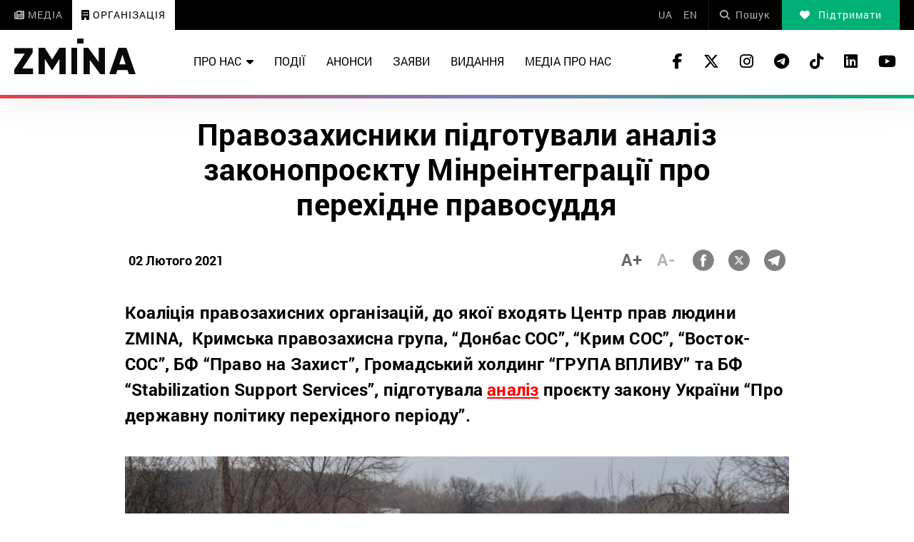

--- FILE ---
content_type: text/html; charset=UTF-8
request_url: https://zmina.ua/event/pravozahysnyky-pidgotuvaly-analiz-zakonoproyektu-minreintegracziyi-pro-perehidne-pravosuddya/
body_size: 21906
content:
<!doctype html>
<html dir="ltr" lang="uk" prefix="og: https://ogp.me/ns#">
<head>
    <meta charset="UTF-8" />
    

    <meta http-equiv="X-UA-Compatible" content="IE=edge">
    <meta name="viewport" content="width=device-width, initial-scale=1, maximum-scale=1">
    <link rel="apple-touch-icon" sizes="57x57" href="https://zmina.ua/wp-content/themes/organization/apple-icon-57x57.png">
            <link rel="apple-touch-icon" sizes="60x60" href="https://zmina.ua/wp-content/themes/organization/assets/favicon/apple-icon-60x60.png">
            <link rel="apple-touch-icon" sizes="72x72" href="https://zmina.ua/wp-content/themes/organization/assets/favicon/apple-icon-72x72.png">
            <link rel="apple-touch-icon" sizes="76x76" href="https://zmina.ua/wp-content/themes/organization/assets/favicon/apple-icon-76x76.png">
            <link rel="apple-touch-icon" sizes="114x114" href="https://zmina.ua/wp-content/themes/organization/assets/favicon/apple-icon-114x114.png">
            <link rel="apple-touch-icon" sizes="120x120" href="https://zmina.ua/wp-content/themes/organization/assets/favicon/apple-icon-120x120.png">
            <link rel="apple-touch-icon" sizes="144x144" href="https://zmina.ua/wp-content/themes/organization/assets/favicon/apple-icon-144x144.png">
            <link rel="apple-touch-icon" sizes="152x152" href="https://zmina.ua/wp-content/themes/organization/assets/favicon/apple-icon-152x152.png">
            <link rel="apple-touch-icon" sizes="180x180" href="https://zmina.ua/wp-content/themes/organization/assets/favicon/apple-icon-180x180.png">
            <link rel="icon" type="image/png" sizes="192x192"  href="https://zmina.ua/wp-content/themes/organization/assets/favicon/android-icon-192x192.png">
            <link rel="icon" type="image/png" sizes="32x32" href="https://zmina.ua/wp-content/themes/organization/assets/favicon/favicon-32x32.png">
            <link rel="icon" type="image/png" sizes="96x96" href="https://zmina.ua/wp-content/themes/organization/assets/favicon/favicon-96x96.png">
            <link rel="icon" type="image/png" sizes="16x16" href="https://zmina.ua/wp-content/themes/organization/assets/favicon/favicon-16x16.png">
            <link rel="manifest" href="https://zmina.ua/wp-content/themes/organization/assets/favicon/manifest.json">
            <meta name="msapplication-TileColor" content="#ffffff">
            <meta name="msapplication-TileImage" content="https://zmina.ua/wp-content/themes/organization/assets/favicon/ms-icon-144x144.png">
            <meta name="theme-color" content="#ffffff">
    <script>
        (function(i,s,o,g,r,a,m){i['GoogleAnalyticsObject']=r;i[r]=i[r]||function(){
            (i[r].q=i[r].q||[]).push(arguments)},i[r].l=1*new Date();a=s.createElement(o),
            m=s.getElementsByTagName(o)[0];a.async=1;a.src=g;m.parentNode.insertBefore(a,m)
        })(window,document,'script','//www.google-analytics.com/analytics.js','ga');

        ga('create', 'UA-57945481-1', 'auto');
        ga('send', 'pageview');

    </script>

    <!-- Facebook Pixel Code -->
    <script>
        !function(f,b,e,v,n,t,s)
        {if(f.fbq)return;n=f.fbq=function(){n.callMethod?
            n.callMethod.apply(n,arguments):n.queue.push(arguments)};
            if(!f._fbq)f._fbq=n;n.push=n;n.loaded=!0;n.version='2.0';
            n.queue=[];t=b.createElement(e);t.async=!0;
            t.src=v;s=b.getElementsByTagName(e)[0];
            s.parentNode.insertBefore(t,s)}(window, document,'script',
            'https://connect.facebook.net/en_US/fbevents.js');
        fbq('init', '1969331176675175');
        fbq('track', 'PageView');
    </script>
    <noscript>
        <img height="1" width="1" style="display:none" src="https://www.facebook.com/tr?id=1969331176675175&ev=PageView&noscript=1"/>
    </noscript>
    <!-- End Facebook Pixel Code -->
            
		<!-- All in One SEO 4.7.1.1 - aioseo.com -->
		<title>Правозахисники підготували аналіз законопроєкту Мінреінтеграції про перехідне правосуддя | Центр прав людини ZMINA</title>
		<meta name="description" content="Коаліція правозахисних організацій, до якої входять Центр прав людини ZMINA, Кримська правозахисна група, &quot;Донбас СОС&quot;, &quot;Крим СОС&quot;, &quot;Восток-СОС&quot;, БФ &quot;Право на Захист&quot;, Громадський холдинг &quot;ГРУПА ВПЛИВУ&quot; та БФ &quot;Stabilization Support Services&quot;, підготувала аналіз проєкту закону України “Про державну політику перехідного періоду”. Ілюстративне фото / Восток-SOS Цей законопроєкт оприлюднено на офіційному сайті Міністерства з питань реінтеграції" />
		<meta name="robots" content="max-image-preview:large" />
		<meta name="keywords" content="події" />
		<link rel="canonical" href="https://zmina.ua/event/pravozahysnyky-pidgotuvaly-analiz-zakonoproyektu-minreintegracziyi-pro-perehidne-pravosuddya/" />
		<meta name="generator" content="All in One SEO (AIOSEO) 4.7.1.1" />
		<meta property="og:locale" content="uk_UA" />
		<meta property="og:site_name" content="ZMINA - Центр прав людини" />
		<meta property="og:type" content="article" />
		<meta property="og:title" content="Правозахисники підготували аналіз законопроєкту Мінреінтеграції про перехідне правосуддя | Центр прав людини ZMINA" />
		<meta property="og:description" content="Коаліція правозахисних організацій, до якої входять Центр прав людини ZMINA, Кримська правозахисна група, &quot;Донбас СОС&quot;, &quot;Крим СОС&quot;, &quot;Восток-СОС&quot;, БФ &quot;Право на Захист&quot;, Громадський холдинг &quot;ГРУПА ВПЛИВУ&quot; та БФ &quot;Stabilization Support Services&quot;, підготувала аналіз проєкту закону України “Про державну політику перехідного періоду”. Ілюстративне фото / Восток-SOS Цей законопроєкт оприлюднено на офіційному сайті Міністерства з питань реінтеграції" />
		<meta property="og:url" content="https://zmina.ua/event/pravozahysnyky-pidgotuvaly-analiz-zakonoproyektu-minreintegracziyi-pro-perehidne-pravosuddya/" />
		<meta property="og:image" content="https://zmina.ua/wp-content/uploads/sites/2/2021/02/3.-distritution-5-e1612275644996.jpg" />
		<meta property="og:image:secure_url" content="https://zmina.ua/wp-content/uploads/sites/2/2021/02/3.-distritution-5-e1612275644996.jpg" />
		<meta property="og:image:width" content="900" />
		<meta property="og:image:height" content="506" />
		<meta property="article:published_time" content="2021-02-02T13:12:05+00:00" />
		<meta property="article:modified_time" content="2021-02-02T14:22:30+00:00" />
		<meta name="twitter:card" content="summary_large_image" />
		<meta name="twitter:title" content="Правозахисники підготували аналіз законопроєкту Мінреінтеграції про перехідне правосуддя | Центр прав людини ZMINA" />
		<meta name="twitter:description" content="Коаліція правозахисних організацій, до якої входять Центр прав людини ZMINA, Кримська правозахисна група, &quot;Донбас СОС&quot;, &quot;Крим СОС&quot;, &quot;Восток-СОС&quot;, БФ &quot;Право на Захист&quot;, Громадський холдинг &quot;ГРУПА ВПЛИВУ&quot; та БФ &quot;Stabilization Support Services&quot;, підготувала аналіз проєкту закону України “Про державну політику перехідного періоду”. Ілюстративне фото / Восток-SOS Цей законопроєкт оприлюднено на офіційному сайті Міністерства з питань реінтеграції" />
		<meta name="twitter:image" content="https://zmina.ua/wp-content/uploads/sites/2/2021/02/3.-distritution-5-e1612275644996.jpg" />
		<meta name="google" content="nositelinkssearchbox" />
		<script type="application/ld+json" class="aioseo-schema">
			{"@context":"https:\/\/schema.org","@graph":[{"@type":"Article","@id":"https:\/\/zmina.ua\/event\/pravozahysnyky-pidgotuvaly-analiz-zakonoproyektu-minreintegracziyi-pro-perehidne-pravosuddya\/#article","name":"\u041f\u0440\u0430\u0432\u043e\u0437\u0430\u0445\u0438\u0441\u043d\u0438\u043a\u0438 \u043f\u0456\u0434\u0433\u043e\u0442\u0443\u0432\u0430\u043b\u0438 \u0430\u043d\u0430\u043b\u0456\u0437 \u0437\u0430\u043a\u043e\u043d\u043e\u043f\u0440\u043e\u0454\u043a\u0442\u0443 \u041c\u0456\u043d\u0440\u0435\u0456\u043d\u0442\u0435\u0433\u0440\u0430\u0446\u0456\u0457 \u043f\u0440\u043e \u043f\u0435\u0440\u0435\u0445\u0456\u0434\u043d\u0435 \u043f\u0440\u0430\u0432\u043e\u0441\u0443\u0434\u0434\u044f | \u0426\u0435\u043d\u0442\u0440 \u043f\u0440\u0430\u0432 \u043b\u044e\u0434\u0438\u043d\u0438 ZMINA","headline":"\u041f\u0440\u0430\u0432\u043e\u0437\u0430\u0445\u0438\u0441\u043d\u0438\u043a\u0438 \u043f\u0456\u0434\u0433\u043e\u0442\u0443\u0432\u0430\u043b\u0438 \u0430\u043d\u0430\u043b\u0456\u0437 \u0437\u0430\u043a\u043e\u043d\u043e\u043f\u0440\u043e\u0454\u043a\u0442\u0443 \u041c\u0456\u043d\u0440\u0435\u0456\u043d\u0442\u0435\u0433\u0440\u0430\u0446\u0456\u0457 \u043f\u0440\u043e \u043f\u0435\u0440\u0435\u0445\u0456\u0434\u043d\u0435 \u043f\u0440\u0430\u0432\u043e\u0441\u0443\u0434\u0434\u044f","author":{"@id":"https:\/\/zmina.ua\/author\/irina\/#author"},"publisher":{"@id":"https:\/\/zmina.ua\/#organization"},"image":{"@type":"ImageObject","url":"https:\/\/zmina.ua\/wp-content\/uploads\/sites\/2\/2021\/02\/3.-distritution-5-e1612275644996.jpg","width":900,"height":506},"datePublished":"2021-02-02T15:12:05+02:00","dateModified":"2021-02-02T16:22:30+02:00","inLanguage":"uk","mainEntityOfPage":{"@id":"https:\/\/zmina.ua\/event\/pravozahysnyky-pidgotuvaly-analiz-zakonoproyektu-minreintegracziyi-pro-perehidne-pravosuddya\/#webpage"},"isPartOf":{"@id":"https:\/\/zmina.ua\/event\/pravozahysnyky-pidgotuvaly-analiz-zakonoproyektu-minreintegracziyi-pro-perehidne-pravosuddya\/#webpage"},"articleSection":"\u041f\u043e\u0434\u0456\u0457, UA, pll_60264dcbc4de3"},{"@type":"BreadcrumbList","@id":"https:\/\/zmina.ua\/event\/pravozahysnyky-pidgotuvaly-analiz-zakonoproyektu-minreintegracziyi-pro-perehidne-pravosuddya\/#breadcrumblist","itemListElement":[{"@type":"ListItem","@id":"https:\/\/zmina.ua\/#listItem","position":1,"name":"\u0413\u043e\u043b\u043e\u0432\u043d\u0430","item":"https:\/\/zmina.ua\/","nextItem":"https:\/\/zmina.ua\/event\/#listItem"},{"@type":"ListItem","@id":"https:\/\/zmina.ua\/event\/#listItem","position":2,"name":"\u041f\u043e\u0434\u0456\u0457","item":"https:\/\/zmina.ua\/event\/","nextItem":"https:\/\/zmina.ua\/event\/pravozahysnyky-pidgotuvaly-analiz-zakonoproyektu-minreintegracziyi-pro-perehidne-pravosuddya\/#listItem","previousItem":"https:\/\/zmina.ua\/#listItem"},{"@type":"ListItem","@id":"https:\/\/zmina.ua\/event\/pravozahysnyky-pidgotuvaly-analiz-zakonoproyektu-minreintegracziyi-pro-perehidne-pravosuddya\/#listItem","position":3,"name":"\u041f\u0440\u0430\u0432\u043e\u0437\u0430\u0445\u0438\u0441\u043d\u0438\u043a\u0438 \u043f\u0456\u0434\u0433\u043e\u0442\u0443\u0432\u0430\u043b\u0438 \u0430\u043d\u0430\u043b\u0456\u0437 \u0437\u0430\u043a\u043e\u043d\u043e\u043f\u0440\u043e\u0454\u043a\u0442\u0443 \u041c\u0456\u043d\u0440\u0435\u0456\u043d\u0442\u0435\u0433\u0440\u0430\u0446\u0456\u0457 \u043f\u0440\u043e \u043f\u0435\u0440\u0435\u0445\u0456\u0434\u043d\u0435 \u043f\u0440\u0430\u0432\u043e\u0441\u0443\u0434\u0434\u044f","previousItem":"https:\/\/zmina.ua\/event\/#listItem"}]},{"@type":"Organization","@id":"https:\/\/zmina.ua\/#organization","name":"\u0426\u0435\u043d\u0442\u0440 \u043f\u0440\u0430\u0432 \u043b\u044e\u0434\u0438\u043d\u0438 ZMINA","description":"\u043f\u0440\u0430\u0432\u0430 \u043b\u044e\u0434\u0438\u043d\u0438, \u0433\u0440\u043e\u043c\u0430\u0434\u0441\u044c\u043a\u0430 \u043e\u0440\u0433\u0430\u043d\u0456\u0437\u0430\u0446\u0456\u044f, \u043f\u0440\u0430\u0432\u043e\u0437\u0430\u0445\u0438\u0441\u0442, \u0441\u0432\u043e\u0431\u043e\u0434\u0430, \u043d\u0435\u0434\u0438\u0441\u043a\u0440\u0438\u043c\u0456\u043d\u0430\u0446\u0456\u044f","url":"https:\/\/zmina.ua\/","telephone":"+380442724252","logo":{"@type":"ImageObject","url":"https:\/\/zmina.ua\/wp-content\/uploads\/sites\/2\/2023\/07\/logo2.png","@id":"https:\/\/zmina.ua\/event\/pravozahysnyky-pidgotuvaly-analiz-zakonoproyektu-minreintegracziyi-pro-perehidne-pravosuddya\/#organizationLogo","width":170,"height":55},"image":{"@id":"https:\/\/zmina.ua\/event\/pravozahysnyky-pidgotuvaly-analiz-zakonoproyektu-minreintegracziyi-pro-perehidne-pravosuddya\/#organizationLogo"}},{"@type":"Person","@id":"https:\/\/zmina.ua\/author\/irina\/#author","url":"https:\/\/zmina.ua\/author\/irina\/","name":"iryna","image":{"@type":"ImageObject","@id":"https:\/\/zmina.ua\/event\/pravozahysnyky-pidgotuvaly-analiz-zakonoproyektu-minreintegracziyi-pro-perehidne-pravosuddya\/#authorImage","url":"https:\/\/secure.gravatar.com\/avatar\/6506bf2f2fa6fb5e4df78eaebe4d0135?s=96&d=mm&r=g","width":96,"height":96,"caption":"iryna"}},{"@type":"WebPage","@id":"https:\/\/zmina.ua\/event\/pravozahysnyky-pidgotuvaly-analiz-zakonoproyektu-minreintegracziyi-pro-perehidne-pravosuddya\/#webpage","url":"https:\/\/zmina.ua\/event\/pravozahysnyky-pidgotuvaly-analiz-zakonoproyektu-minreintegracziyi-pro-perehidne-pravosuddya\/","name":"\u041f\u0440\u0430\u0432\u043e\u0437\u0430\u0445\u0438\u0441\u043d\u0438\u043a\u0438 \u043f\u0456\u0434\u0433\u043e\u0442\u0443\u0432\u0430\u043b\u0438 \u0430\u043d\u0430\u043b\u0456\u0437 \u0437\u0430\u043a\u043e\u043d\u043e\u043f\u0440\u043e\u0454\u043a\u0442\u0443 \u041c\u0456\u043d\u0440\u0435\u0456\u043d\u0442\u0435\u0433\u0440\u0430\u0446\u0456\u0457 \u043f\u0440\u043e \u043f\u0435\u0440\u0435\u0445\u0456\u0434\u043d\u0435 \u043f\u0440\u0430\u0432\u043e\u0441\u0443\u0434\u0434\u044f | \u0426\u0435\u043d\u0442\u0440 \u043f\u0440\u0430\u0432 \u043b\u044e\u0434\u0438\u043d\u0438 ZMINA","description":"\u041a\u043e\u0430\u043b\u0456\u0446\u0456\u044f \u043f\u0440\u0430\u0432\u043e\u0437\u0430\u0445\u0438\u0441\u043d\u0438\u0445 \u043e\u0440\u0433\u0430\u043d\u0456\u0437\u0430\u0446\u0456\u0439, \u0434\u043e \u044f\u043a\u043e\u0457 \u0432\u0445\u043e\u0434\u044f\u0442\u044c \u0426\u0435\u043d\u0442\u0440 \u043f\u0440\u0430\u0432 \u043b\u044e\u0434\u0438\u043d\u0438 ZMINA, \u041a\u0440\u0438\u043c\u0441\u044c\u043a\u0430 \u043f\u0440\u0430\u0432\u043e\u0437\u0430\u0445\u0438\u0441\u043d\u0430 \u0433\u0440\u0443\u043f\u0430, \"\u0414\u043e\u043d\u0431\u0430\u0441 \u0421\u041e\u0421\", \"\u041a\u0440\u0438\u043c \u0421\u041e\u0421\", \"\u0412\u043e\u0441\u0442\u043e\u043a-\u0421\u041e\u0421\", \u0411\u0424 \"\u041f\u0440\u0430\u0432\u043e \u043d\u0430 \u0417\u0430\u0445\u0438\u0441\u0442\", \u0413\u0440\u043e\u043c\u0430\u0434\u0441\u044c\u043a\u0438\u0439 \u0445\u043e\u043b\u0434\u0438\u043d\u0433 \"\u0413\u0420\u0423\u041f\u0410 \u0412\u041f\u041b\u0418\u0412\u0423\" \u0442\u0430 \u0411\u0424 \"Stabilization Support Services\", \u043f\u0456\u0434\u0433\u043e\u0442\u0443\u0432\u0430\u043b\u0430 \u0430\u043d\u0430\u043b\u0456\u0437 \u043f\u0440\u043e\u0454\u043a\u0442\u0443 \u0437\u0430\u043a\u043e\u043d\u0443 \u0423\u043a\u0440\u0430\u0457\u043d\u0438 \u201c\u041f\u0440\u043e \u0434\u0435\u0440\u0436\u0430\u0432\u043d\u0443 \u043f\u043e\u043b\u0456\u0442\u0438\u043a\u0443 \u043f\u0435\u0440\u0435\u0445\u0456\u0434\u043d\u043e\u0433\u043e \u043f\u0435\u0440\u0456\u043e\u0434\u0443\u201d. \u0406\u043b\u044e\u0441\u0442\u0440\u0430\u0442\u0438\u0432\u043d\u0435 \u0444\u043e\u0442\u043e \/ \u0412\u043e\u0441\u0442\u043e\u043a-SOS \u0426\u0435\u0439 \u0437\u0430\u043a\u043e\u043d\u043e\u043f\u0440\u043e\u0454\u043a\u0442 \u043e\u043f\u0440\u0438\u043b\u044e\u0434\u043d\u0435\u043d\u043e \u043d\u0430 \u043e\u0444\u0456\u0446\u0456\u0439\u043d\u043e\u043c\u0443 \u0441\u0430\u0439\u0442\u0456 \u041c\u0456\u043d\u0456\u0441\u0442\u0435\u0440\u0441\u0442\u0432\u0430 \u0437 \u043f\u0438\u0442\u0430\u043d\u044c \u0440\u0435\u0456\u043d\u0442\u0435\u0433\u0440\u0430\u0446\u0456\u0457","inLanguage":"uk","isPartOf":{"@id":"https:\/\/zmina.ua\/#website"},"breadcrumb":{"@id":"https:\/\/zmina.ua\/event\/pravozahysnyky-pidgotuvaly-analiz-zakonoproyektu-minreintegracziyi-pro-perehidne-pravosuddya\/#breadcrumblist"},"author":{"@id":"https:\/\/zmina.ua\/author\/irina\/#author"},"creator":{"@id":"https:\/\/zmina.ua\/author\/irina\/#author"},"image":{"@type":"ImageObject","url":"https:\/\/zmina.ua\/wp-content\/uploads\/sites\/2\/2021\/02\/3.-distritution-5-e1612275644996.jpg","@id":"https:\/\/zmina.ua\/event\/pravozahysnyky-pidgotuvaly-analiz-zakonoproyektu-minreintegracziyi-pro-perehidne-pravosuddya\/#mainImage","width":900,"height":506},"primaryImageOfPage":{"@id":"https:\/\/zmina.ua\/event\/pravozahysnyky-pidgotuvaly-analiz-zakonoproyektu-minreintegracziyi-pro-perehidne-pravosuddya\/#mainImage"},"datePublished":"2021-02-02T15:12:05+02:00","dateModified":"2021-02-02T16:22:30+02:00"},{"@type":"WebSite","@id":"https:\/\/zmina.ua\/#website","url":"https:\/\/zmina.ua\/","name":"\u0426\u0435\u043d\u0442\u0440 \u043f\u0440\u0430\u0432 \u043b\u044e\u0434\u0438\u043d\u0438 ZMINA","alternateName":"\u0426\u0435\u043d\u0442\u0440 \u043f\u0440\u0430\u0432 \u043b\u044e\u0434\u0438\u043d\u0438 ZMINA","description":"\u043f\u0440\u0430\u0432\u0430 \u043b\u044e\u0434\u0438\u043d\u0438, \u0433\u0440\u043e\u043c\u0430\u0434\u0441\u044c\u043a\u0430 \u043e\u0440\u0433\u0430\u043d\u0456\u0437\u0430\u0446\u0456\u044f, \u043f\u0440\u0430\u0432\u043e\u0437\u0430\u0445\u0438\u0441\u0442, \u0441\u0432\u043e\u0431\u043e\u0434\u0430, \u043d\u0435\u0434\u0438\u0441\u043a\u0440\u0438\u043c\u0456\u043d\u0430\u0446\u0456\u044f","inLanguage":"uk","publisher":{"@id":"https:\/\/zmina.ua\/#organization"}}]}
		</script>
		<!-- All in One SEO -->

<link rel="alternate" href="https://zmina.ua/event/pravozahysnyky-pidgotuvaly-analiz-zakonoproyektu-minreintegracziyi-pro-perehidne-pravosuddya/" hreflang="uk" />
<link rel="alternate" href="https://zmina.ua/en/event-en/human-rights-activists-have-prepared-an-analysis-of-the-ministry-of-reintegrations-draft-law-on-transitional-justice/" hreflang="en" />
<link rel='dns-prefetch' href='//zmina.ua' />

		<style type="text/css">
			.mistape-test, .mistape_mistake_inner {color: #E42029 !important;}
			#mistape_dialog h2::before, #mistape_dialog .mistape_action, .mistape-letter-back {background-color: #E42029 !important; }
			#mistape_reported_text:before, #mistape_reported_text:after {border-color: #E42029 !important;}
            .mistape-letter-front .front-left {border-left-color: #E42029 !important;}
            .mistape-letter-front .front-right {border-right-color: #E42029 !important;}
            .mistape-letter-front .front-bottom, .mistape-letter-back > .mistape-letter-back-top, .mistape-letter-top {border-bottom-color: #E42029 !important;}
            .mistape-logo svg {fill: #E42029 !important;}
		</style>
		<style id='classic-theme-styles-inline-css' type='text/css'>
/*! This file is auto-generated */
.wp-block-button__link{color:#fff;background-color:#32373c;border-radius:9999px;box-shadow:none;text-decoration:none;padding:calc(.667em + 2px) calc(1.333em + 2px);font-size:1.125em}.wp-block-file__button{background:#32373c;color:#fff;text-decoration:none}
</style>
<style id='global-styles-inline-css' type='text/css'>
:root{--wp--preset--aspect-ratio--square: 1;--wp--preset--aspect-ratio--4-3: 4/3;--wp--preset--aspect-ratio--3-4: 3/4;--wp--preset--aspect-ratio--3-2: 3/2;--wp--preset--aspect-ratio--2-3: 2/3;--wp--preset--aspect-ratio--16-9: 16/9;--wp--preset--aspect-ratio--9-16: 9/16;--wp--preset--color--black: #000000;--wp--preset--color--cyan-bluish-gray: #abb8c3;--wp--preset--color--white: #ffffff;--wp--preset--color--pale-pink: #f78da7;--wp--preset--color--vivid-red: #cf2e2e;--wp--preset--color--luminous-vivid-orange: #ff6900;--wp--preset--color--luminous-vivid-amber: #fcb900;--wp--preset--color--light-green-cyan: #7bdcb5;--wp--preset--color--vivid-green-cyan: #00d084;--wp--preset--color--pale-cyan-blue: #8ed1fc;--wp--preset--color--vivid-cyan-blue: #0693e3;--wp--preset--color--vivid-purple: #9b51e0;--wp--preset--gradient--vivid-cyan-blue-to-vivid-purple: linear-gradient(135deg,rgba(6,147,227,1) 0%,rgb(155,81,224) 100%);--wp--preset--gradient--light-green-cyan-to-vivid-green-cyan: linear-gradient(135deg,rgb(122,220,180) 0%,rgb(0,208,130) 100%);--wp--preset--gradient--luminous-vivid-amber-to-luminous-vivid-orange: linear-gradient(135deg,rgba(252,185,0,1) 0%,rgba(255,105,0,1) 100%);--wp--preset--gradient--luminous-vivid-orange-to-vivid-red: linear-gradient(135deg,rgba(255,105,0,1) 0%,rgb(207,46,46) 100%);--wp--preset--gradient--very-light-gray-to-cyan-bluish-gray: linear-gradient(135deg,rgb(238,238,238) 0%,rgb(169,184,195) 100%);--wp--preset--gradient--cool-to-warm-spectrum: linear-gradient(135deg,rgb(74,234,220) 0%,rgb(151,120,209) 20%,rgb(207,42,186) 40%,rgb(238,44,130) 60%,rgb(251,105,98) 80%,rgb(254,248,76) 100%);--wp--preset--gradient--blush-light-purple: linear-gradient(135deg,rgb(255,206,236) 0%,rgb(152,150,240) 100%);--wp--preset--gradient--blush-bordeaux: linear-gradient(135deg,rgb(254,205,165) 0%,rgb(254,45,45) 50%,rgb(107,0,62) 100%);--wp--preset--gradient--luminous-dusk: linear-gradient(135deg,rgb(255,203,112) 0%,rgb(199,81,192) 50%,rgb(65,88,208) 100%);--wp--preset--gradient--pale-ocean: linear-gradient(135deg,rgb(255,245,203) 0%,rgb(182,227,212) 50%,rgb(51,167,181) 100%);--wp--preset--gradient--electric-grass: linear-gradient(135deg,rgb(202,248,128) 0%,rgb(113,206,126) 100%);--wp--preset--gradient--midnight: linear-gradient(135deg,rgb(2,3,129) 0%,rgb(40,116,252) 100%);--wp--preset--font-size--small: 13px;--wp--preset--font-size--medium: 20px;--wp--preset--font-size--large: 36px;--wp--preset--font-size--x-large: 42px;--wp--preset--spacing--20: 0.44rem;--wp--preset--spacing--30: 0.67rem;--wp--preset--spacing--40: 1rem;--wp--preset--spacing--50: 1.5rem;--wp--preset--spacing--60: 2.25rem;--wp--preset--spacing--70: 3.38rem;--wp--preset--spacing--80: 5.06rem;--wp--preset--shadow--natural: 6px 6px 9px rgba(0, 0, 0, 0.2);--wp--preset--shadow--deep: 12px 12px 50px rgba(0, 0, 0, 0.4);--wp--preset--shadow--sharp: 6px 6px 0px rgba(0, 0, 0, 0.2);--wp--preset--shadow--outlined: 6px 6px 0px -3px rgba(255, 255, 255, 1), 6px 6px rgba(0, 0, 0, 1);--wp--preset--shadow--crisp: 6px 6px 0px rgba(0, 0, 0, 1);}:where(.is-layout-flex){gap: 0.5em;}:where(.is-layout-grid){gap: 0.5em;}body .is-layout-flex{display: flex;}.is-layout-flex{flex-wrap: wrap;align-items: center;}.is-layout-flex > :is(*, div){margin: 0;}body .is-layout-grid{display: grid;}.is-layout-grid > :is(*, div){margin: 0;}:where(.wp-block-columns.is-layout-flex){gap: 2em;}:where(.wp-block-columns.is-layout-grid){gap: 2em;}:where(.wp-block-post-template.is-layout-flex){gap: 1.25em;}:where(.wp-block-post-template.is-layout-grid){gap: 1.25em;}.has-black-color{color: var(--wp--preset--color--black) !important;}.has-cyan-bluish-gray-color{color: var(--wp--preset--color--cyan-bluish-gray) !important;}.has-white-color{color: var(--wp--preset--color--white) !important;}.has-pale-pink-color{color: var(--wp--preset--color--pale-pink) !important;}.has-vivid-red-color{color: var(--wp--preset--color--vivid-red) !important;}.has-luminous-vivid-orange-color{color: var(--wp--preset--color--luminous-vivid-orange) !important;}.has-luminous-vivid-amber-color{color: var(--wp--preset--color--luminous-vivid-amber) !important;}.has-light-green-cyan-color{color: var(--wp--preset--color--light-green-cyan) !important;}.has-vivid-green-cyan-color{color: var(--wp--preset--color--vivid-green-cyan) !important;}.has-pale-cyan-blue-color{color: var(--wp--preset--color--pale-cyan-blue) !important;}.has-vivid-cyan-blue-color{color: var(--wp--preset--color--vivid-cyan-blue) !important;}.has-vivid-purple-color{color: var(--wp--preset--color--vivid-purple) !important;}.has-black-background-color{background-color: var(--wp--preset--color--black) !important;}.has-cyan-bluish-gray-background-color{background-color: var(--wp--preset--color--cyan-bluish-gray) !important;}.has-white-background-color{background-color: var(--wp--preset--color--white) !important;}.has-pale-pink-background-color{background-color: var(--wp--preset--color--pale-pink) !important;}.has-vivid-red-background-color{background-color: var(--wp--preset--color--vivid-red) !important;}.has-luminous-vivid-orange-background-color{background-color: var(--wp--preset--color--luminous-vivid-orange) !important;}.has-luminous-vivid-amber-background-color{background-color: var(--wp--preset--color--luminous-vivid-amber) !important;}.has-light-green-cyan-background-color{background-color: var(--wp--preset--color--light-green-cyan) !important;}.has-vivid-green-cyan-background-color{background-color: var(--wp--preset--color--vivid-green-cyan) !important;}.has-pale-cyan-blue-background-color{background-color: var(--wp--preset--color--pale-cyan-blue) !important;}.has-vivid-cyan-blue-background-color{background-color: var(--wp--preset--color--vivid-cyan-blue) !important;}.has-vivid-purple-background-color{background-color: var(--wp--preset--color--vivid-purple) !important;}.has-black-border-color{border-color: var(--wp--preset--color--black) !important;}.has-cyan-bluish-gray-border-color{border-color: var(--wp--preset--color--cyan-bluish-gray) !important;}.has-white-border-color{border-color: var(--wp--preset--color--white) !important;}.has-pale-pink-border-color{border-color: var(--wp--preset--color--pale-pink) !important;}.has-vivid-red-border-color{border-color: var(--wp--preset--color--vivid-red) !important;}.has-luminous-vivid-orange-border-color{border-color: var(--wp--preset--color--luminous-vivid-orange) !important;}.has-luminous-vivid-amber-border-color{border-color: var(--wp--preset--color--luminous-vivid-amber) !important;}.has-light-green-cyan-border-color{border-color: var(--wp--preset--color--light-green-cyan) !important;}.has-vivid-green-cyan-border-color{border-color: var(--wp--preset--color--vivid-green-cyan) !important;}.has-pale-cyan-blue-border-color{border-color: var(--wp--preset--color--pale-cyan-blue) !important;}.has-vivid-cyan-blue-border-color{border-color: var(--wp--preset--color--vivid-cyan-blue) !important;}.has-vivid-purple-border-color{border-color: var(--wp--preset--color--vivid-purple) !important;}.has-vivid-cyan-blue-to-vivid-purple-gradient-background{background: var(--wp--preset--gradient--vivid-cyan-blue-to-vivid-purple) !important;}.has-light-green-cyan-to-vivid-green-cyan-gradient-background{background: var(--wp--preset--gradient--light-green-cyan-to-vivid-green-cyan) !important;}.has-luminous-vivid-amber-to-luminous-vivid-orange-gradient-background{background: var(--wp--preset--gradient--luminous-vivid-amber-to-luminous-vivid-orange) !important;}.has-luminous-vivid-orange-to-vivid-red-gradient-background{background: var(--wp--preset--gradient--luminous-vivid-orange-to-vivid-red) !important;}.has-very-light-gray-to-cyan-bluish-gray-gradient-background{background: var(--wp--preset--gradient--very-light-gray-to-cyan-bluish-gray) !important;}.has-cool-to-warm-spectrum-gradient-background{background: var(--wp--preset--gradient--cool-to-warm-spectrum) !important;}.has-blush-light-purple-gradient-background{background: var(--wp--preset--gradient--blush-light-purple) !important;}.has-blush-bordeaux-gradient-background{background: var(--wp--preset--gradient--blush-bordeaux) !important;}.has-luminous-dusk-gradient-background{background: var(--wp--preset--gradient--luminous-dusk) !important;}.has-pale-ocean-gradient-background{background: var(--wp--preset--gradient--pale-ocean) !important;}.has-electric-grass-gradient-background{background: var(--wp--preset--gradient--electric-grass) !important;}.has-midnight-gradient-background{background: var(--wp--preset--gradient--midnight) !important;}.has-small-font-size{font-size: var(--wp--preset--font-size--small) !important;}.has-medium-font-size{font-size: var(--wp--preset--font-size--medium) !important;}.has-large-font-size{font-size: var(--wp--preset--font-size--large) !important;}.has-x-large-font-size{font-size: var(--wp--preset--font-size--x-large) !important;}
:where(.wp-block-post-template.is-layout-flex){gap: 1.25em;}:where(.wp-block-post-template.is-layout-grid){gap: 1.25em;}
:where(.wp-block-columns.is-layout-flex){gap: 2em;}:where(.wp-block-columns.is-layout-grid){gap: 2em;}
:root :where(.wp-block-pullquote){font-size: 1.5em;line-height: 1.6;}
</style>
<link rel='stylesheet' id='contact-form-7-css' href='https://zmina.ua/wp-content/plugins/contact-form-7/includes/css/styles.css?ver=5.9.8' type='text/css' media='all' />
<link rel='stylesheet' id='dashicons-css' href='https://zmina.ua/wp-includes/css/dashicons.min.css?ver=6.6.2' type='text/css' media='all' />
<link rel='stylesheet' id='post-views-counter-frontend-css' href='https://zmina.ua/wp-content/plugins/post-views-counter/css/frontend.min.css?ver=1.4.7' type='text/css' media='all' />
<link rel='stylesheet' id='quiz-maker-css' href='https://zmina.ua/wp-content/plugins/quiz-maker/public/css/quiz-maker-public.css?ver=21.7.1' type='text/css' media='all' />
<link rel='stylesheet' id='mistape-front-css' href='https://zmina.ua/wp-content/plugins/mistape/assets/css/mistape-front.css?ver=1.3.8' type='text/css' media='all' />
<link rel='stylesheet' id='main-css' href='https://zmina.ua/wp-content/themes/organization/assets/css/main.min.css?ver=5.2.0' type='text/css' media='all' />
<style id='main-inline-css' type='text/css'>
.wpcf7-response-output{display: none !important;}
div.wpcf7 .ajax-loader {display: none !important;}
</style>
<script type="text/javascript" src="https://zmina.ua/wp-includes/js/jquery/jquery.min.js?ver=3.7.1" id="jquery-core-js"></script>
<script type="text/javascript" src="https://zmina.ua/wp-includes/js/jquery/jquery-migrate.min.js?ver=3.4.1" id="jquery-migrate-js"></script>
<script type="text/javascript" id="donate_script-js-extra">
/* <![CDATA[ */
var donate_ajax = {"url":"https:\/\/zmina.ua\/wp-admin\/admin-ajax.php","nonce":"56db3a9a14"};
var donate_ajax1 = {"url":"https:\/\/zmina.ua\/wp-admin\/admin-ajax.php","nonce":"48cf7b85cf"};
/* ]]> */
</script>
<script type="text/javascript" src="https://zmina.ua/wp-content/plugins/donate/script.js?ver=6.6.2" id="donate_script-js"></script>
<link rel="https://api.w.org/" href="https://zmina.ua/wp-json/" /><link rel="alternate" title="JSON" type="application/json" href="https://zmina.ua/wp-json/wp/v2/posts/7678" /><link rel="EditURI" type="application/rsd+xml" title="RSD" href="https://zmina.ua/xmlrpc.php?rsd" />

<link rel='shortlink' href='https://zmina.ua/?p=7678' />
<link rel="alternate" title="oEmbed (JSON)" type="application/json+oembed" href="https://zmina.ua/wp-json/oembed/1.0/embed?url=https%3A%2F%2Fzmina.ua%2Fevent%2Fpravozahysnyky-pidgotuvaly-analiz-zakonoproyektu-minreintegracziyi-pro-perehidne-pravosuddya%2F" />
<link rel="alternate" title="oEmbed (XML)" type="text/xml+oembed" href="https://zmina.ua/wp-json/oembed/1.0/embed?url=https%3A%2F%2Fzmina.ua%2Fevent%2Fpravozahysnyky-pidgotuvaly-analiz-zakonoproyektu-minreintegracziyi-pro-perehidne-pravosuddya%2F&#038;format=xml" />
    <script type="text/javascript">
        var ajaxurl = 'https://zmina.ua/wp-admin/admin-ajax.php';
    </script>
    <script type="application/ld+json" >
            {
              "@context":"https://schema.org/",
              "@type":"Organization",
              "@id":"https://zmina.info#Organization",
              "name":"Центр прав людини “ZMINA”",
              "url":"https://zmina.ua",
              "sameAs":
              [
                "https://www.facebook.com/zmina.ua",
                "https://twitter.com/zminaUA",
"https://www.instagram.com/zmina_ua",
"https://www.youtube.com/user/CHRinform",
"https://t.me/zmina_ua"
              ],
              "logo":"https://zmina.info/wp-content/uploads/2023/07/logo2.png",
              "contactPoint":[
                {
                  "@type":"ContactPoint",
                  "contactType":"customer service",
                  "telephone":"+38(044) 272-42-52"
                },
                {
                  "@type":"ContactPoint",
                  "contactType":"customer service",
                  "telephone":"+38(067) 502-08-01"
                }
              ],
              "description":"Якщо ти хочеш знати свої права та відстоювати їх - приєднуйся до центра прав людини - ZMINA ❤ Разом - ми сила ✅ Будуємо країну, в якій кожен може захистити свої права.",
              "address":
              {
                "@type": "PostalAddress",
                "addressLocality": "Київ, Україна",
                "postalCode": "01034",
                "streetAddress": "вул. Ярославів Вал 33Б, 3 поверх"
              },
              "image":"https://zmina.ua/wp-content/uploads/sites/2/2023/07/logo2.png"
            }
        </script></head>

<body class="post-template-default single single-post postid-7678 single-format-standard">
<div class="page_wrapper">
<header class="header">
    <div style="display: none" class="breadcrumbs" itemscope itemtype="http://schema.org/BreadcrumbList"><span itemprop="itemListElement" itemscope itemtype="http://schema.org/ListItem"><a class="breadcrumbs__link" href="https://zmina.ua/" itemprop="item"><span itemprop="name">Home</span></a><meta itemprop="position" content="1" /></span><span class="breadcrumbs__separator"> › </span><span itemprop="itemListElement" itemscope itemtype="http://schema.org/ListItem"><a class="breadcrumbs__link" href="https://zmina.ua/event/" itemprop="item"><span itemprop="name">Події</span></a><meta itemprop="position" content="2" /></span><span class="breadcrumbs__separator"> › </span><span class="breadcrumbs__current">Правозахисники підготували аналіз законопроєкту Мінреінтеграції про перехідне правосуддя</span></div><!-- .breadcrumbs -->    <!-- DESCTOP MENU -->
<div class="desctop_menu">
    <div class="top_line">
        <div class="container">
            <div class="flex_row">

                <div id="menu-verhnye-menyu-ua" class="nav-menu desktop page_switchers"><a href="https://zmina.info"  class="menu-item menu-item-type-custom menu-item-object-custom menu-item-5"><i class="fa-solid fa-newspaper"></i> Медіа</a><a href="/"  class="active menu-item menu-item-type-custom menu-item-object-custom menu-item-6"><i class="fa-solid fa-building"></i> Організація</a></div>
                <div class="functions">

                                                                    <a lang="uk" class="lang active" href="https://zmina.ua/event/pravozahysnyky-pidgotuvaly-analiz-zakonoproyektu-minreintegracziyi-pro-perehidne-pravosuddya/">
                            UA</a>
                                                                    <a lang="en" class="lang " href="https://zmina.ua/en/event-en/human-rights-activists-have-prepared-an-analysis-of-the-ministry-of-reintegrations-draft-law-on-transitional-justice/">
                            EN</a>
                                        <div class="nav_search_wrapper">
                        <a href="javascript:void(0)" class="search"><i class="fa fa-search"></i>Пошук</a>
                        <form method="get" action="https://zmina.ua/">
                            <button type="submit"><i class="fa fa-search"></i></button>
                            <input type="text" name="s" placeholder="Шукаєте щось конкретне?">
                        </form>
                    </div>

                                                                <a href="https://zmina.ua/donate/" class="donate"><i class="fa-solid fa-heart"></i> Підтримати</a>
                                    </div>
            </div>
        </div>
    </div>
    <div class="nav_line">
        <div class="container">
            <div class="flex_row">
                <a href="https://zmina.ua" class="logo">
                    <img src="https://zmina.ua/wp-content/themes/organization/assets/img/logo2.svg" alt="Центр прав людини ZMINA" title="Центр прав людини ZMINA">
                </a>
                <nav class="nav"><ul id="menu-golovne-menyu-ua" class="nav-menu desktop"><li id="menu-item-15" class="menu-item menu-item-type-custom menu-item-object-custom menu-item-has-children menu-item-15 is_sublist"><a href="#" >Про нас<i class="fas fa-caret-down"></i></a>
<div class="nav_sublist"><ul>
	<li id="menu-item-16" class="menu-item menu-item-type-post_type menu-item-object-page menu-item-16"><a href="https://zmina.ua/organizations/" >Історія</a></li>
	<li id="menu-item-25375" class="menu-item menu-item-type-post_type menu-item-object-page menu-item-25375"><a href="https://zmina.ua/donors/" >Донори</a></li>
	<li id="menu-item-25090" class="menu-item menu-item-type-post_type menu-item-object-page menu-item-25090"><a href="https://zmina.ua/mission/" >Місія</a></li>
	<li id="menu-item-1884" class="menu-item menu-item-type-custom menu-item-object-custom menu-item-1884"><a href="/reports" >Звіти</a></li>
	<li id="menu-item-18" class="menu-item menu-item-type-post_type menu-item-object-page menu-item-18"><a href="https://zmina.ua/activities/" >Діяльність</a></li>
	<li id="menu-item-25142" class="menu-item menu-item-type-taxonomy menu-item-object-category menu-item-25142"><a href="https://zmina.ua/vacancies/" >Вакансії</a></li>
	<li id="menu-item-25377" class="menu-item menu-item-type-post_type menu-item-object-page menu-item-25377"><a href="https://zmina.ua/team/" >Команда</a></li>
	<li id="menu-item-26529" class="menu-item menu-item-type-taxonomy menu-item-object-category menu-item-26529"><a href="https://zmina.ua/tenders/" >Тендери</a></li>
	<li id="menu-item-25376" class="menu-item menu-item-type-post_type menu-item-object-page menu-item-25376"><a href="https://zmina.ua/coalition/" >Коаліції</a></li>
	<li id="menu-item-22" class="open-pop-link-menu menu-item menu-item-type-custom menu-item-object-custom menu-item-22"><a href="#message_pop_form" >Контакти</a></li>
</ul></div>
</li>
<li id="menu-item-23" class="menu-item menu-item-type-taxonomy menu-item-object-category current-post-ancestor current-menu-parent current-post-parent menu-item-23"><a href="https://zmina.ua/event/" >Події</a></li>
<li id="menu-item-25029" class="menu-item menu-item-type-taxonomy menu-item-object-category menu-item-25029"><a href="https://zmina.ua/announcements/" >Анонси</a></li>
<li id="menu-item-24" class="menu-item menu-item-type-taxonomy menu-item-object-category menu-item-24"><a href="https://zmina.ua/statements/" >Заяви</a></li>
<li id="menu-item-25" class="menu-item menu-item-type-taxonomy menu-item-object-category menu-item-25"><a href="https://zmina.ua/publication/" >Видання</a></li>
<li id="menu-item-26" class="menu-item menu-item-type-taxonomy menu-item-object-category menu-item-26"><a href="https://zmina.ua/media/" >Медіа про нас</a></li>
</ul></nav>                <div class="soc_links">
                                                                <a rel="nofollow" href="https://www.facebook.com/zmina.ua" target="_blank">
                            <i class="fa-brands fa-facebook-f"></i>
                        </a>
                    
                                                                                    <a rel="nofollow" href="https://x.com/zminaUA"  target="_blank">
                            <i class="fa-brands fa-x-twitter"></i>
                        </a>
                    
                                                                <a rel="nofollow" href="https://www.instagram.com/zmina_ua/" target="_blank">
                            <i class="fa-brands fa-instagram"></i>
                        </a>
                    
                                                                <a rel="nofollow" href="https://t.me/zmina_ua" target="_blank">
                            <i class="fa-brands fa-telegram"></i>
                        </a>
                    
                                                                <a rel="nofollow" href="https://www.tiktok.com/@zmina_ua" target="_blank">
                            <i class="fa-brands fa-tiktok"></i>
                        </a>
                    
                                                                <a rel="nofollow" href="https://www.linkedin.com/company/zmina-ukraine/" target="_blank">
                            <i class="fa-brands fa-linkedin"></i>
                        </a>
                    
                                                                <a rel="nofollow" href="https://www.youtube.com/user/CHRinform" target="_blank">
                            <i class="fa-brands fa-youtube"></i>
                        </a>
                                    </div>
            </div>
        </div>
    </div>
</div>
<!-- DESCTOP MENU -->    
<!-- MOBILE MENU -->
<div class="mobile_menu">
    <div class="top_line top_line_mobile">
        <div class="container">
            <div class="flex_row">
                <div id="menu-verhnye-menyu-ua-1" class="nav-menu desktop page_switchers"><a href="https://zmina.info"  class="menu-item menu-item-type-custom menu-item-object-custom menu-item-5"><i class="fa-solid fa-newspaper"></i> Медіа</a><a href="/"  class="active menu-item menu-item-type-custom menu-item-object-custom menu-item-6"><i class="fa-solid fa-building"></i> Організація</a></div>                                    <div class="functions">
                        <a href="https://zmina.ua/donate/" class="donate"><i class="fa-solid fa-heart"></i> Підтримати</a>
                    </div>
                            </div>
        </div>
    </div>
    <div class="top_line flex_row">
        <div class="lang">
                                            <a lang="uk" class="lang active" href="https://zmina.ua/event/pravozahysnyky-pidgotuvaly-analiz-zakonoproyektu-minreintegracziyi-pro-perehidne-pravosuddya/">
                    UA</a>
                                            <a lang="en" class="lang " href="https://zmina.ua/en/event-en/human-rights-activists-have-prepared-an-analysis-of-the-ministry-of-reintegrations-draft-law-on-transitional-justice/">
                    EN</a>
                    </div>
        <a href="https://zmina.ua" class="logo">
            <img src="https://zmina.ua/wp-content/themes/organization/assets/img/logo2.svg" alt="Центр прав людини ZMINA" title="Центр прав людини ZMINA">
        </a>
        <a href="#page_menu" class="hamburger hamburger--emphatic">
            <span class="hamburger-box">
                <span class="hamburger-inner"> </span>
            </span>
        </a>
    </div>
    <div class="drop_menu">
        <div class="soc_links">
                                        <a rel="nofollow" href="https://www.facebook.com/zmina.ua" target="_blank">
                    <i class="fa-brands fa-facebook-f"></i>
                </a>
            
                                                    <a rel="nofollow" href="https://x.com/zminaUA"  target="_blank">
                    <i class="fa-brands fa-x-twitter"></i>
                </a>
            
                                        <a rel="nofollow" href="https://www.instagram.com/zmina_ua/" target="_blank">
                    <i class="fa-brands fa-instagram"></i>
                </a>
            
                                        <a rel="nofollow" href="https://t.me/zmina_ua" target="_blank">
                    <i class="fa-brands fa-telegram"></i>
                </a>
            
                                        <a rel="nofollow" href="https://www.tiktok.com/@zmina_ua" target="_blank">
                    <i class="fa-brands fa-tiktok"></i>
                </a>
            
                                        <a rel="nofollow" href="https://www.linkedin.com/company/zmina-ukraine/" target="_blank">
                    <i class="fa-brands fa-linkedin"></i>
                </a>
            
                                        <a rel="nofollow" href="https://www.youtube.com/user/CHRinform" target="_blank">
                    <i class="fa-brands fa-youtube"></i>
                </a>
                    </div>
        <nav class="nav"><ul id="menu-mobilne-menyu-ua" class=""><li id="menu-item-473" class="menu-item menu-item-type-taxonomy menu-item-object-category current-post-ancestor current-menu-parent current-post-parent menu-item-473"><a href="https://zmina.ua/event/">Події</a></li>
<li id="menu-item-25026" class="menu-item menu-item-type-taxonomy menu-item-object-category menu-item-25026"><a href="https://zmina.ua/announcements/">Анонси</a></li>
<li id="menu-item-475" class="menu-item menu-item-type-taxonomy menu-item-object-category menu-item-475"><a href="https://zmina.ua/publication/">Видання</a></li>
<li id="menu-item-474" class="menu-item menu-item-type-taxonomy menu-item-object-category menu-item-474"><a href="https://zmina.ua/statements/">Заяви</a></li>
<li id="menu-item-476" class="menu-item menu-item-type-taxonomy menu-item-object-category menu-item-476"><a href="https://zmina.ua/media/">Ми у змі</a></li>
<li id="menu-item-477" class="menu-item menu-item-type-custom menu-item-object-custom menu-item-has-children menu-item-477 has_sub"><a href="#">Про нас</a>
<div class="nav_sublist"><ul>
	<li id="menu-item-478" class="menu-item menu-item-type-post_type menu-item-object-page menu-item-478"><a href="https://zmina.ua/organizations/">Історія</a></li>
	<li id="menu-item-25096" class="menu-item menu-item-type-post_type menu-item-object-page menu-item-25096"><a href="https://zmina.ua/mission/">Місія</a></li>
	<li id="menu-item-480" class="menu-item menu-item-type-post_type menu-item-object-page menu-item-480"><a href="https://zmina.ua/activities/">Діяльність</a></li>
	<li id="menu-item-25392" class="menu-item menu-item-type-post_type menu-item-object-page menu-item-25392"><a href="https://zmina.ua/team/">Команда</a></li>
	<li id="menu-item-25391" class="menu-item menu-item-type-post_type menu-item-object-page menu-item-25391"><a href="https://zmina.ua/coalition/">Коаліції</a></li>
	<li id="menu-item-25390" class="menu-item menu-item-type-post_type menu-item-object-page menu-item-25390"><a href="https://zmina.ua/donors/">Донори</a></li>
	<li id="menu-item-1886" class="menu-item menu-item-type-custom menu-item-object-custom menu-item-1886"><a href="/reports">Звіти</a></li>
	<li id="menu-item-25138" class="menu-item menu-item-type-taxonomy menu-item-object-category menu-item-25138"><a href="https://zmina.ua/vacancies/">Вакансії</a></li>
	<li id="menu-item-26525" class="menu-item menu-item-type-taxonomy menu-item-object-category menu-item-26525"><a href="https://zmina.ua/tenders/">Тендери</a></li>
	<li id="menu-item-484" class="open-pop-link-menu menu-item menu-item-type-custom menu-item-object-custom menu-item-484"><a href="#message_pop_form">Контакти</a></li>
</ul></div>
</li>
</ul></nav>        <form method="get" class="search_form" action="https://zmina.ua/">
            <input type="text" name="s" value="" placeholder="Пошук">
        </form>
    </div>
</div>

<!-- MOBILE MENU --></header>
<!-- /HEADER -->    <section class="article">
        <article class="article_content">
            <h1>Правозахисники підготували аналіз законопроєкту Мінреінтеграції про перехідне правосуддя</h1>
            <div class="article_functions flex_row">
                <div class="article_date">
                                                                <span>02 Лютого 2021</span>
                                    </div>
                <div class="article_share flex_row">
    <a href="#" class="font_plus font_change" id="size-plus" data-function="+">A+</a>
    <a href="#" class="font_minus font_change size-disabled" id="size-minus" data-function="-">A-</a>
    <a onclick="social_share('fb')" href="javascript:void(0)">
        <span class="share_facebook"></span>
    </a>
    <a onclick="social_share('tw')" href="javascript:void(0)">
        <span class="share_twitter"></span>
    </a>
    <a onclick="social_share('telegram')" href="javascript:void(0)">
        <span class="share_telegram"></span>
    </a>
  <!--  <a href="mailto:?subject=Правозахисники підготували аналіз законопроєкту Мінреінтеграції про перехідне правосуддя&amp;body=https://zmina.ua/event/pravozahysnyky-pidgotuvaly-analiz-zakonoproyektu-minreintegracziyi-pro-perehidne-pravosuddya/">
        <span class="share_mail"></span>
    </a>
    <a href="javascript:void(0)" onclick="print()">
        <span class="share_print"></span>
    </a> -->
</div>            </div>
            <h2></h2>
            <h2 class="anotation" ><strong>Коаліція правозахисних організацій</strong><strong>, до якої входять </strong><strong>Центр прав людини ZMINA</strong><strong>,  </strong><strong>Кримська правозахисна група</strong><strong>,</strong><strong> &#8220;Донбас СОС&#8221;</strong><strong>, &#8220;</strong><strong>Крим СОС&#8221;, &#8220;Восток-СОС&#8221;</strong><strong>,</strong> <strong>БФ &#8220;Право на Захист&#8221;, Громадський холдинг &#8220;ГРУПА ВПЛИВУ&#8221; та БФ &#8220;Stabilization Support Services&#8221;,</strong><strong> підготувала </strong><span style="color: #ff0000"><a style="color: #ff0000" href="https://zmina.ua/wp-content/uploads/sites/2/2021/02/pozycziya-koalicziyi-zp-po-derzhpolityczi-perehidnogo-periodu_analiz.pdf" target="_blank" rel="noopener noreferrer"><strong>аналіз</strong></a></span><strong> проєкту закону України “Про державну політику перехідного періоду”.</strong></h2>
<div class="alignnone">
<div class="aligncenter"><div><img decoding="async" src="https://zmina.ua/wp-content/uploads/sites/2/2021/02/3.-distritution-5-e1612275644996.jpg" alt="" /> <span class="img_caption">Ілюстративне фото / Восток-SOS</span></div></div>
</div>
<p>Цей законопроєкт оприлюднено <a href="https://mtot.gov.ua/ua/opriljudneno-draft-proektu-zakonu-pro-perehidni-period" target="_blank" rel="noopener noreferrer">на офіційному сайті</a> Міністерства з питань реінтеграції тимчасово окупованих територій 11 січня 2021 року.</p>
<p>Насамперед експерти коаліції організацій, що працює над захистом постраждалих унаслідок збройного конфлікту, зазначають, що розроблення та оприлюднення Міністерством реінтеграції проєкту закону для обговорення є важливим кроком для початку широкої суспільної дискусії щодо державної політики у сфері подолання негативних наслідків збройного конфлікту в Україні.</p>
<p>Зазначений законопроєкт, йдеться в аналізі, пропонує низку позитивних змін для людей, які проживають на окупованих територіях. Зокрема, це запровадження адміністративної процедури встановлення фактів народження та смерті для мешканців тимчасово окупованих територій як у Донецькій та Луганській областях, так і в Автономній Республіці Крим та місті Севастополі; визначаються гарантії пенсійного забезпечення мешканців окупованих територій без прив’язування до отримання довідки про взяття на облік ВПО; передбачається скасування дозвільної системи перетину лінії розмежування та інші.</p>
<p>Водночас детальний аналіз тексту законопроєкту, який провели експерти коаліції, свідчить про <strong>необхідність його доопрацювання із залученням експертів національних та міжнародних організацій, профільних органів державної влади.</strong></p>
<p>Основним застереженням до самої концепції єдиного закону є очевидна неможливість ним урегулювати всі питання, які виникли чи виникнуть унаслідок тривалого збройного конфлікту на території України. Тому через спробу охопити велику кількість значущих питань проєкт залишає серйозні “прогалини” в регулюванні конкретних напрямів (наприклад, питання люстрації, роботи з пам’яттю про конфлікт тощо).</p>
<p>Крім того, такий підхід призводить до порушення принципу юридичної визначеності, а тому найсуттєвішим ризиком законопроєкту є непередбачуваність наслідків його реалізації.</p>
<p>Експерти правозахисних організацій дійшли висновку, що існує ймовірність нівелювання позитивних зобов’язань України, зокрема стосовно компенсації вартості зруйнованого чи пошкодженого майна. Адже наразі проєкт закону, розроблений Міністерством реінтеграції, покладає всю відповідальність за завдану шкоду і, як наслідок, компенсації за неї виключно на державу-агресора.</p>
<p>Також, на думку експертів коаліції, законопроєкт пропонує низку спільних для тимчасово окупованих територій Криму та Сходу України рішень, які є, по-перше, не досить обґрунтованими, а по-друге, у разі запровадження погіршать ситуацію в порівнянні з теперішньою (наприклад, запровадження митного режиму з окупованими територіями).</p>
<p>Детальніше читайте <a href="https://zmina.ua/wp-content/uploads/sites/2/2021/02/pozycziya-koalicziyi-zp-po-derzhpolityczi-perehidnogo-periodu_analiz.pdf" target="_blank" rel="noopener noreferrer">тут</a>.</p>
<div class="mistape_caption"><span class="mistape-link-wrap"><a href="https://mistape.com" target="_blank" rel="nofollow" class="mistape-link mistape-logo"></a></span></p>
<p>Якщо ви знайшли помилку, будь ласка, виділіть фрагмент тексту та натисніть <em>Ctrl+Enter</em>. </p>
</div>
            <div class="article_functions flex_row">
                <div class="article_tags">
                                    </div>
                <!--<div class="article_share flex_row">
    <a onclick="social_share('fb')" href="javascript:void(0)">
        <span class="share_facebook"></span>
    </a>
    <a onclick="social_share('tw')" href="javascript:void(0)">
        <span class="share_twitter"></span>
    </a>
    <a onclick="social_share('telegram')" href="javascript:void(0)">
        <span class="share_telegram"></span>
    </a>
    <a href="mailto:?subject=Правозахисники підготували аналіз законопроєкту Мінреінтеграції про перехідне правосуддя&amp;body=https://zmina.ua/event/pravozahysnyky-pidgotuvaly-analiz-zakonoproyektu-minreintegracziyi-pro-perehidne-pravosuddya/">
        <span class="share_mail"></span>
    </a>
    <a href="javascript:void(0)" onclick="print()">
        <span class="share_print"></span>
    </a>
</div>-->            </div>
            <div class="comments">
    <div class="fb-comments" data-href="https://zmina.ua/event/pravozahysnyky-pidgotuvaly-analiz-zakonoproyektu-minreintegracziyi-pro-perehidne-pravosuddya/" data-width="850" data-numposts="5"></div>
</div>
<style>
    /*.fb-comments,*/
    /*.fb-comments span,*/
    /*.fb-comments iframe,*/
    /*.fb_iframe_widget,*/
    /*.fb_iframe_widget span,*/
    .fb_iframe_widget iframe {
        width: 100% !important;
        max-width: 100% !important;
        box-sizing: border-box;
    }

</style>        </article>
    </section>
                <div class="category_carousel">
            <div class="container">
                                <h2><span><a href="https://zmina.ua/event/"> Події</a></span></h2>

                <div class="event_slider">
                                            <a href="https://zmina.ua/event/responsibility-award-2025-koaliczijna-istoriya-potrapyla-do-dovgogo-spysku-premiyi-vidpovidalnosti-2025/" class="item">
                            <img  src="https://zmina.ua/wp-content/uploads/sites/2/2026/01/dyzajn-bez-nazvy-5-295x172.jpg" srcset="https://zmina.ua/wp-content/uploads/sites/2/2026/01/dyzajn-bez-nazvy-5-590x344.jpg 2x" alt="Responsibility Award 2025: коаліційна історія потрапила до довгого списку Премії відповідальності — 2025" title="Responsibility Award 2025: коаліційна історія потрапила до довгого списку Премії відповідальності — 2025">                            <div class="slide_info">
                                <span class="slide_date">27 Січня 2026</span>
                            </div>
                            <h3 class="slide_header">
                                Responsibility Award 2025: коаліційна історія потрапила до довгого списку Премії відповідальності — 2025                            </h3>
                        </a>
                                            <a href="https://zmina.ua/event/yak-yevrointegracziya-mozhe-staty-instrumentom-zahystu-prav-vpo-ta-zhyteliv-tot-zmina-prezentuvala-novu-analityku/" class="item">
                            <img  src="https://zmina.ua/wp-content/uploads/sites/2/2026/01/ppu_5368-295x172.jpg" srcset="https://zmina.ua/wp-content/uploads/sites/2/2026/01/ppu_5368-590x344.jpg 2x" alt="Як євроінтеграція може стати інструментом захисту прав ВПО та жителів ТОТ: ZMINA презентувала нову аналітику" title="Як євроінтеграція може стати інструментом захисту прав ВПО та жителів ТОТ: ZMINA презентувала нову аналітику">                            <div class="slide_info">
                                <span class="slide_date">21 Січня 2026</span>
                            </div>
                            <h3 class="slide_header">
                                Як євроінтеграція може стати інструментом захисту прав ВПО та жителів ТОТ: ZMINA презентувала нову аналітику                            </h3>
                        </a>
                                            <a href="https://zmina.ua/event/zastupnyk-rubio-zustrivsya-iz-pravozahysnykamy-pid-chas-vizytu-do-kyyeva/" class="item">
                            <img  src="https://zmina.ua/wp-content/uploads/sites/2/2026/01/img_0038-295x172.jpg" srcset="https://zmina.ua/wp-content/uploads/sites/2/2026/01/img_0038-590x344.jpg 2x" alt="Заступник Рубіо зустрівся із правозахисниками під час візиту до Києва" title="Заступник Рубіо зустрівся із правозахисниками під час візиту до Києва">                            <div class="slide_info">
                                <span class="slide_date">09 Січня 2026</span>
                            </div>
                            <h3 class="slide_header">
                                Заступник Рубіо зустрівся із правозахисниками під час візиту до Києва                            </h3>
                        </a>
                                            <a href="https://zmina.ua/event/majkl-oflaerti-opublikuvav-zvit-pro-ukrayinu-pislya-zustrichi-z-vysokoposadovczyamy-ta-ekspertamy-zmina-doluchylasya-do-obgovorennya/" class="item">
                            <img  src="https://zmina.ua/wp-content/uploads/sites/2/2025/12/img_8804-295x172.jpg" srcset="https://zmina.ua/wp-content/uploads/sites/2/2025/12/img_8804-590x344.jpg 2x" alt="Майкл О&#8217;Флаерті опублікував звіт про Україну після зустрічі з високопосадовцями та експертами. ZMINA долучилася до обговорення" title="Майкл О&#8217;Флаерті опублікував звіт про Україну після зустрічі з високопосадовцями та експертами. ZMINA долучилася до обговорення">                            <div class="slide_info">
                                <span class="slide_date">31 Грудня 2025</span>
                            </div>
                            <h3 class="slide_header">
                                Майкл О&#8217;Флаерті опублікував звіт про Україну після зустрічі з високопосадовцями та експертами. ZMINA долучилася до обговорення                            </h3>
                        </a>
                                    </div>

            </div>
        </div>
                    <div class="category_carousel">
            <div class="container">
                                <h2><span><a href="https://zmina.ua/media/"> Медіа про нас</a></span></h2>

                <div class="event_slider">
                                            <a href="https://zmina.ua/media/istoriya-margaryty-harenko-ta-tysyach-ukrayincziv-yakyh-nezakonno-sudyt-rosiya-yelyzaveta-sokurenko-rozpovila-up-yak-czyvilnyh-peretvoryuyut-na-zlochyncziv/" class="item">
                            <img  src="https://zmina.ua/wp-content/uploads/sites/2/2026/01/dsc_7121-295x172.jpg" srcset="https://zmina.ua/wp-content/uploads/sites/2/2026/01/dsc_7121-590x344.jpg 2x" alt="Історія Маргарити Харенко та тисяч українців, яких незаконно судить РФ: Єлизавета Сокуренко розповіла УП, як цивільних перетворюють на &#8220;злочинців&#8221;" title="Історія Маргарити Харенко та тисяч українців, яких незаконно судить РФ: Єлизавета Сокуренко розповіла УП, як цивільних перетворюють на &#8220;злочинців&#8221;">                                                                                        <div class="slide_info">
                                    <span class="media-name">Українська правда</span>
                                    <span class="slide_date">27 Січня 2026</span>
                                </div>
                                                        <h3 class="slide_header">
                                Історія Маргарити Харенко та тисяч українців, яких незаконно судить РФ: Єлизавета Сокуренко розповіла УП, як цивільних перетворюють на &#8220;злочинців&#8221;                            </h3>
                        </a>


                                            <a href="https://zmina.ua/media/28880/" class="item">
                            <img  src="https://zmina.ua/wp-content/uploads/sites/2/2026/01/dsc_9416-295x172.jpg" srcset="https://zmina.ua/wp-content/uploads/sites/2/2026/01/dsc_9416-590x344.jpg 2x" alt="Безпечного виїзду з тимчасово окупованих територій не існує — Альона Луньова для Новин Донбасу" title="Безпечного виїзду з тимчасово окупованих територій не існує — Альона Луньова для Новин Донбасу">                                                                                        <div class="slide_info">
                                    <span class="media-name">Новини Донбасу</span>
                                    <span class="slide_date">20 Січня 2026</span>
                                </div>
                                                        <h3 class="slide_header">
                                Безпечного виїзду з тимчасово окупованих територій не існує — Альона Луньова для Новин Донбасу                            </h3>
                        </a>


                                            <a href="https://zmina.ua/media/cze-ne-lokalna-praktyka-a-polityka-rf-alona-lunova-prokomentuvala-konfiskacziyu-zhytla-ukrayincziv-na-okupovanyh-terytoriyah/" class="item">
                            <img  src="https://zmina.ua/wp-content/uploads/sites/2/2026/01/photo_2025-12-10_23-32-17-e1768316570678-295x172.jpg" srcset="https://zmina.ua/wp-content/uploads/sites/2/2026/01/photo_2025-12-10_23-32-17-e1768316570678-590x344.jpg 2x" alt="&#8220;Це не локальна практика, а політика РФ&#8221;: Альона Луньова прокоментувала конфіскацію житла українців на окупованих територіях" title="&#8220;Це не локальна практика, а політика РФ&#8221;: Альона Луньова прокоментувала конфіскацію житла українців на окупованих територіях">                                                                                        <div class="slide_info">
                                    <span class="media-name">Ми - Україна</span>
                                    <span class="slide_date">13 Січня 2026</span>
                                </div>
                                                        <h3 class="slide_header">
                                &#8220;Це не локальна практика, а політика РФ&#8221;: Альона Луньова прокоментувала конфіскацію житла українців на окупованих територіях                            </h3>
                        </a>


                                            <a href="https://zmina.ua/media/28755/" class="item">
                            <img  src="https://zmina.ua/wp-content/uploads/sites/2/2025/08/dsc_7256-295x172.jpg" srcset="https://zmina.ua/wp-content/uploads/sites/2/2025/08/dsc_7256-590x344.jpg 2x" alt="Це воєнний злочин і злочин проти людяності: Онисія Синюк про знищення медичної системи на окупованій Херсонщині" title="Це воєнний злочин і злочин проти людяності: Онисія Синюк про знищення медичної системи на окупованій Херсонщині">                                                                                        <div class="slide_info">
                                    <span class="media-name">Центр журналістських розслідувань</span>
                                    <span class="slide_date">09 Січня 2026</span>
                                </div>
                                                        <h3 class="slide_header">
                                Це воєнний злочин і злочин проти людяності: Онисія Синюк про знищення медичної системи на окупованій Херсонщині                            </h3>
                        </a>


                                    </div>

            </div>
        </div>
    
                <div class="category_carousel">
            <div class="container">
                                <h2><span><a href="https://zmina.ua/statements/"> Заяви</a></span></h2>

                <div class="event_slider">
                                            <a href="https://zmina.ua/statements/pravozahysnyky-zaklykayut-uryad-negajno-vidnovyty-pensiyi-prypyneni-u-sichni-2026-roku/" class="item">
                            <img  src="https://zmina.ua/wp-content/uploads/sites/2/2026/01/whatsapp-image-2026-01-28-at-18.32.37-295x172.jpeg" srcset="https://zmina.ua/wp-content/uploads/sites/2/2026/01/whatsapp-image-2026-01-28-at-18.32.37-590x344.jpeg 2x" alt="Правозахисники закликають Уряд негайно відновити пенсії, припинені у січні 2026 року" title="Правозахисники закликають Уряд негайно відновити пенсії, припинені у січні 2026 року">                            <div class="slide_info">
                                <span class="slide_date">28 Січня 2026</span>
                            </div>
                            <h3 class="slide_header">
                                Правозахисники закликають Уряд негайно відновити пенсії, припинені у січні 2026 року                            </h3>
                        </a>
                                            <a href="https://zmina.ua/statements/gromadski-organizacziyi-zaklykayut-genprokurora-skasuvaty-pryznachennya-oleksiya-shevchuka-do-konkursnoyi-komisiyi-sap/" class="item">
                            <img  src="https://zmina.ua/wp-content/uploads/sites/2/2026/01/sajt-fb_zayava-shhodo-shevchuka-295x172.png" srcset="https://zmina.ua/wp-content/uploads/sites/2/2026/01/sajt-fb_zayava-shhodo-shevchuka-590x344.png 2x" alt="Представники громадськості закликають Генпрокурора скасувати призначення Олексія Шевчука до конкурсної комісії САП" title="Представники громадськості закликають Генпрокурора скасувати призначення Олексія Шевчука до конкурсної комісії САП">                            <div class="slide_info">
                                <span class="slide_date">28 Січня 2026</span>
                            </div>
                            <h3 class="slide_header">
                                Представники громадськості закликають Генпрокурора скасувати призначення Олексія Шевчука до конкурсної комісії САП                            </h3>
                        </a>
                                            <a href="https://zmina.ua/statements/proyekt-novogo-czyvilnogo-kodeksu-zareyestrovanyj-golovoyu-verhovnoyi-rady-ruslanom-stefanchukom-superechyt-vymogam-vstupu-ukrayiny-do-yes/" class="item">
                            <img  src="https://zmina.ua/wp-content/uploads/sites/2/2026/01/whatsapp-image-2026-01-27-at-12.47.06-295x172.jpeg" srcset="https://zmina.ua/wp-content/uploads/sites/2/2026/01/whatsapp-image-2026-01-27-at-12.47.06-590x344.jpeg 2x" alt="Проєкт нового Цивільного кодексу, зареєстрований Головою Верховної Ради Русланом Стефанчуком, суперечить вимогам вступу України до ЄС" title="Проєкт нового Цивільного кодексу, зареєстрований Головою Верховної Ради Русланом Стефанчуком, суперечить вимогам вступу України до ЄС">                            <div class="slide_info">
                                <span class="slide_date">27 Січня 2026</span>
                            </div>
                            <h3 class="slide_header">
                                Проєкт нового Цивільного кодексу, зареєстрований Головою Верховної Ради Русланом Стефанчуком, суперечить вимогам вступу України до ЄС                            </h3>
                        </a>
                                            <a href="https://zmina.ua/statements/vidkryte-zvernennya-do-verhovnoyi-rady-ukrayiny-vru-shhodo-prypynennya-nezakonnyh-dij-tymchasovoyi-slidchoyi-komisiyi-z-rozsliduvannya-korupcziyi-u-pravoohoronnyh-organah-sudah-ta-organah-sudovoyi/" class="item">
                            <img  src="https://zmina.ua/wp-content/uploads/sites/2/2024/12/230292-295x172.jpg" srcset="https://zmina.ua/wp-content/uploads/sites/2/2024/12/230292-590x344.jpg 2x" alt="Відкрите звернення до Верховної Ради України щодо припинення незаконних дій ТСК з розслідування корупції в правоохоронних органах, судах та органах судової влади" title="Відкрите звернення до Верховної Ради України щодо припинення незаконних дій ТСК з розслідування корупції в правоохоронних органах, судах та органах судової влади">                            <div class="slide_info">
                                <span class="slide_date">14 Січня 2026</span>
                            </div>
                            <h3 class="slide_header">
                                Відкрите звернення до Верховної Ради України щодо припинення незаконних дій ТСК з розслідування корупції в правоохоронних органах, судах та органах судової влади                            </h3>
                        </a>
                                    </div>

            </div>
        </div>
    <!-- FOOTER -->
<footer class="footer">
  <div class="footer_info">
    <div class="container space_between flex_row">
      <div class="footer_logo">
        <a href="https://zmina.ua" class="logo">
          <img src="https://zmina.ua/wp-content/themes/organization/assets/img/logo_uk.svg" alt="Центр прав людини ZMINA" title="Центр прав людини ZMINA">
        </a>
        <div class="soc_links">
                <a rel="nofollow" href="https://www.facebook.com/zmina.ua" target="_blank">
            <i class="fa-brands fa-facebook-f"></i>
        </a>
    
                    <a rel="nofollow" href="https://x.com/zminaUA"  target="_blank">
            <i class="fa-brands fa-x-twitter"></i>
        </a>
    
                <a rel="nofollow" href="https://www.instagram.com/zmina_ua/" target="_blank">
            <i class="fa-brands fa-instagram"></i>
        </a>
    
                <a rel="nofollow" href="https://t.me/zmina_ua" target="_blank">
            <i class="fa-brands fa-telegram"></i>
        </a>
    
                <a rel="nofollow" href="https://www.tiktok.com/@zmina_ua" target="_blank">
            <i class="fa-brands fa-tiktok"></i>
        </a>
    
                <a rel="nofollow" href="https://www.linkedin.com/company/zmina-ukraine/" target="_blank">
            <i class="fa-brands fa-linkedin"></i>
        </a>
    
                <a rel="nofollow" href="https://www.youtube.com/user/CHRinform" target="_blank">
            <i class="fa-brands fa-youtube"></i>
        </a>
    </div>        <p>
                      			<div class="textwidget"><p>Передрук матеріалів тільки за наявності гіперпосилання на https://zmina.ua</p>
</div>
		                  </p>
      </div>
      <div class="footer_links flex_row">
        <nav class="footer_nav">
          <h6 style="opacity: 0">Матеріали</h6>
          <ul id="menu-nyzhnye-menyu-ua" class=""><li id="menu-item-39" class="menu-item menu-item-type-post_type menu-item-object-page menu-item-39"><a href="https://zmina.ua/organizations/">Про нас</a></li>
<li id="menu-item-40" class="menu-item menu-item-type-taxonomy menu-item-object-category current-post-ancestor current-menu-parent current-post-parent menu-item-40"><a href="https://zmina.ua/event/">Події</a></li>
<li id="menu-item-25031" class="menu-item menu-item-type-taxonomy menu-item-object-category menu-item-25031"><a href="https://zmina.ua/announcements/">Анонси</a></li>
<li id="menu-item-41" class="menu-item menu-item-type-taxonomy menu-item-object-category menu-item-41"><a href="https://zmina.ua/statements/">Заяви</a></li>
<li id="menu-item-42" class="menu-item menu-item-type-taxonomy menu-item-object-category menu-item-42"><a href="https://zmina.ua/publication/">Видання</a></li>
<li id="menu-item-43" class="menu-item menu-item-type-taxonomy menu-item-object-category menu-item-43"><a href="https://zmina.ua/media/">Медіа про нас</a></li>
<li id="menu-item-25139" class="menu-item menu-item-type-taxonomy menu-item-object-category menu-item-25139"><a href="https://zmina.ua/vacancies/">Вакансії</a></li>
<li id="menu-item-26521" class="menu-item menu-item-type-taxonomy menu-item-object-category menu-item-26521"><a href="https://zmina.ua/tenders/">Тендери</a></li>
</ul>        </nav>
        <div class="footer_contacts">
                      <h6>НАШІ КОНТАКТИ</h6>
			<div class="textwidget"><ul>
<li><strong>Голова правління:</strong> Тетяна Печончик</li>
<li><strong>E-mail організації:</strong> <a href="mailto:info@zmina.ua"><span style="font-weight: 400;">info@zmina.ua</span></a></li>
<li><strong>Телефон організації:</strong> +38 (067) 502 08 01</li>
<li><strong>Поштова </strong><strong> адреса:</strong> 01001, Київ, а/с В-539</li>
</ul>
</div>
		                  </div>

      </div>
        <div class="footer_buttons flex_row" style="justify-content: flex-start; gap: 20px">
                            <a href="https://zmina.ua/donate/"
                   class="footer_button donate">Підтримати роботу ресурсу</a>
                                    <a href="#message_pop_form"
               class="footer_button contact_us open-pop-link">Зв’язатися з нами</a>
        </div>
    </div>

    <div class="textwiget_mob">
              			<div class="textwidget"><p>Передрук матеріалів тільки за наявності гіперпосилання на https://zmina.ua</p>
</div>
		          </div>
  </div>


  <div class="footer_copyright">
    <p>
      © 2026 ZMINA    </p>
  </div>
</footer>
<!-- /FOOTER -->
</div>
    <div class="gradient_form mfp-hide" id="message_pop_form">
        <div class="message_pop_form popup_forms flex_row">

            <div class="col-1">
                <div class="form_header">
                    <h2>
                        Надіслати повідомлення                    </h2>
                </div>
                <div class="success" style="display: none">
                    <p>Дякуємо,<br>Ваше повідомлення надіслано!</p>
                    <i class="fas fa-check"></i>
                </div>
                
<div class="wpcf7 no-js" id="wpcf7-f307-p7678-o1" lang="en-US" dir="ltr">
<div class="screen-reader-response"><p role="status" aria-live="polite" aria-atomic="true"></p> <ul></ul></div>
<form action="/event/pravozahysnyky-pidgotuvaly-analiz-zakonoproyektu-minreintegracziyi-pro-perehidne-pravosuddya/#wpcf7-f307-p7678-o1" method="post" class="wpcf7-form init" aria-label="Contact form" novalidate="novalidate" data-status="init">
<div style="display: none;">
<input type="hidden" name="_wpcf7" value="307" />
<input type="hidden" name="_wpcf7_version" value="5.9.8" />
<input type="hidden" name="_wpcf7_locale" value="en_US" />
<input type="hidden" name="_wpcf7_unit_tag" value="wpcf7-f307-p7678-o1" />
<input type="hidden" name="_wpcf7_container_post" value="7678" />
<input type="hidden" name="_wpcf7_posted_data_hash" value="" />
<input type="hidden" name="_wpcf7_recaptcha_response" value="" />
</div>
<div class="input_group">
	<p><label for="username">Ваше ім’я та прізвище</label><br />
<span class="wpcf7-form-control-wrap" data-name="username"><input size="40" maxlength="400" class="wpcf7-form-control wpcf7-text wpcf7-validates-as-required" id="username" aria-required="true" aria-invalid="false" placeholder="Введіть своє ім&#039;я" value="" type="text" name="username" /></span>
	</p>
</div>
<div class="input_group">
	<p><label for="usermail">E-mail</label><br />
<span class="wpcf7-form-control-wrap" data-name="usermail"><input size="40" maxlength="400" class="wpcf7-form-control wpcf7-email wpcf7-validates-as-required wpcf7-text wpcf7-validates-as-email" id="usermail" aria-required="true" aria-invalid="false" placeholder="Введіть свою електронну адресу" value="" type="email" name="usermail" /></span>
	</p>
</div>
<div class="input_group">
	<p><label for="userphone">Телефон (не обов’язково)</label><br />
<span class="wpcf7-form-control-wrap" data-name="userphone"><input size="40" maxlength="400" class="wpcf7-form-control wpcf7-tel wpcf7-text wpcf7-validates-as-tel" id="userphone" aria-invalid="false" placeholder="+38 (088) 888 88 88" value="" type="tel" name="userphone" /></span>
	</p>
</div>
<div class="input_group">
	<p><label for="company">Компанія (не обов’язково)</label><br />
<span class="wpcf7-form-control-wrap" data-name="company"><input size="40" maxlength="400" class="wpcf7-form-control wpcf7-text" id="company" aria-invalid="false" placeholder="Компанія" value="" type="text" name="company" /></span>
	</p>
</div>
<div class="message_text">
	<p><label for="user_message">Повідомлення</label><span class="wpcf7-form-control-wrap" data-name="user_message"><textarea cols="40" rows="10" maxlength="2000" class="wpcf7-form-control wpcf7-textarea wpcf7-validates-as-required" id="user_message" aria-required="true" aria-invalid="false" name="user_message"></textarea></span><input class="wpcf7-form-control wpcf7-submit has-spinner" type="submit" value="&nbsp;" />
	</p>
</div><div class="wpcf7-response-output" aria-hidden="true"></div>
</form>
</div>
            </div>
            <div class="col-2">
                <h2>Контактна інформація</h2>
                <div class="form_adress_item">
                    <img src="https://zmina.ua/wp-content/themes/organization/assets/img/location_ico.svg">
                    <div>
                        <p>01054, Київ, вул. Ярославів Вал 33Б, 3 поверх</p>
                    </div>
                </div>
                                    <div class="form_adress_item">
                        <img src="https://zmina.ua/wp-content/themes/organization/assets/img/phone_ico.svg">
                        <div>
                                                            <p><a href="tel:+38(067) 502-08-01">+38(067) 502-08-01</a></p>
                                                    </div>
                    </div>
                                                    <div class="form_adress_item">
                        <img src="https://zmina.ua/wp-content/themes/organization/assets/img/mail_ico.svg">
                        <div>
                            <p><a href="mailTo:info@zmina.ua">info@zmina.ua</a></p>
                        </div>
                    </div>
                                <div class="soc_links">
                <a rel="nofollow" href="https://www.facebook.com/zmina.ua" target="_blank">
            <i class="fa-brands fa-facebook-f"></i>
        </a>
    
                    <a rel="nofollow" href="https://x.com/zminaUA"  target="_blank">
            <i class="fa-brands fa-x-twitter"></i>
        </a>
    
                <a rel="nofollow" href="https://www.instagram.com/zmina_ua/" target="_blank">
            <i class="fa-brands fa-instagram"></i>
        </a>
    
                <a rel="nofollow" href="https://t.me/zmina_ua" target="_blank">
            <i class="fa-brands fa-telegram"></i>
        </a>
    
                <a rel="nofollow" href="https://www.tiktok.com/@zmina_ua" target="_blank">
            <i class="fa-brands fa-tiktok"></i>
        </a>
    
                <a rel="nofollow" href="https://www.linkedin.com/company/zmina-ukraine/" target="_blank">
            <i class="fa-brands fa-linkedin"></i>
        </a>
    
                <a rel="nofollow" href="https://www.youtube.com/user/CHRinform" target="_blank">
            <i class="fa-brands fa-youtube"></i>
        </a>
    </div>            </div>
        </div>
    </div>
    <div class="gradient_form mfp-hide" id="subscribe_pop_form">
        <div class="subscribe_pop_form  flex_row popup_forms">
            <div class="col-1">
                <div class="form_header">
                    <h2>
                        Підписка на поштову розсилку                    </h2>
                    <span>Від Центра інормації про права людина</span>
                </div>
                <div class="success" style="display: none">
                    <p>Дякуємо,<br>Ваше повідомлення надіслано!</p>
                    <i class="fas fa-check"></i>
                </div>
                
<div class="wpcf7 no-js" id="wpcf7-f320-p7678-o2" lang="uk" dir="ltr">
<div class="screen-reader-response"><p role="status" aria-live="polite" aria-atomic="true"></p> <ul></ul></div>
<form action="/event/pravozahysnyky-pidgotuvaly-analiz-zakonoproyektu-minreintegracziyi-pro-perehidne-pravosuddya/#wpcf7-f320-p7678-o2" method="post" class="wpcf7-form init" aria-label="Контактна форма" novalidate="novalidate" data-status="init">
<div style="display: none;">
<input type="hidden" name="_wpcf7" value="320" />
<input type="hidden" name="_wpcf7_version" value="5.9.8" />
<input type="hidden" name="_wpcf7_locale" value="uk" />
<input type="hidden" name="_wpcf7_unit_tag" value="wpcf7-f320-p7678-o2" />
<input type="hidden" name="_wpcf7_container_post" value="7678" />
<input type="hidden" name="_wpcf7_posted_data_hash" value="" />
<input type="hidden" name="_wpcf7_recaptcha_response" value="" />
</div>
<p><label for="username">Ваше ім’я та прізвище</label><br />
<span class="wpcf7-form-control-wrap" data-name="username"><input size="40" maxlength="400" class="wpcf7-form-control wpcf7-text wpcf7-validates-as-required" aria-required="true" aria-invalid="false" placeholder="Введіть своє ім&#039;я" value="" type="text" name="username" /></span><br />
<label for="usermail">E-mail</label><br />
<span class="wpcf7-form-control-wrap" data-name="usermail"><input size="40" maxlength="400" class="wpcf7-form-control wpcf7-email wpcf7-validates-as-required wpcf7-text wpcf7-validates-as-email" aria-required="true" aria-invalid="false" placeholder="Введіть свою електронну адресу" value="" type="email" name="usermail" /></span><br />
<label for="userwork">Місце навчання / роботи (опціонально)</label><br />
<span class="wpcf7-form-control-wrap" data-name="userwork"><input size="40" maxlength="400" class="wpcf7-form-control wpcf7-text" id="userwork" aria-invalid="false" placeholder="Ви студент чи працюєте?" value="" type="text" name="userwork" /></span><br />
<span class="gradient_bg"><input class="wpcf7-form-control wpcf7-submit has-spinner submit_btn" type="submit" value="Підписатися" /></span>
</p><div class="wpcf7-response-output" aria-hidden="true"></div>
</form>
</div>
            </div>
            <div class="col-2">
                <div class="info-subscribe">
                    <img src="https://zmina.ua/wp-content/themes/organization/assets/img/subscribe_icon.svg" alt="Підписка на поштову розсилку">
                    <p><strong> Щоп’ятниці отримуйте найцікавіші матеріали тижня:</strong> важливі новини та актуальні анонси, розлогі тексти й корисні інструкції.</p>
                </div>
            </div>
        </div>
    </div>

    <style type="text/css">
        #wpadminbar {
            z-index: 9!important;
        }
        @media (max-width: 768px) {
            html {margin-top: 0px !important;}
            #wpadminbar {display: none;}
        }
    </style> <script type="text/javascript" src="https://zmina.ua/wp-includes/js/dist/hooks.min.js?ver=2810c76e705dd1a53b18" id="wp-hooks-js"></script>
<script type="text/javascript" src="https://zmina.ua/wp-includes/js/dist/i18n.min.js?ver=5e580eb46a90c2b997e6" id="wp-i18n-js"></script>
<script type="text/javascript" id="wp-i18n-js-after">
/* <![CDATA[ */
wp.i18n.setLocaleData( { 'text direction\u0004ltr': [ 'ltr' ] } );
/* ]]> */
</script>
<script type="text/javascript" src="https://zmina.ua/wp-content/plugins/contact-form-7/includes/swv/js/index.js?ver=5.9.8" id="swv-js"></script>
<script type="text/javascript" id="contact-form-7-js-extra">
/* <![CDATA[ */
var wpcf7 = {"api":{"root":"https:\/\/zmina.ua\/wp-json\/","namespace":"contact-form-7\/v1"}};
/* ]]> */
</script>
<script type="text/javascript" id="contact-form-7-js-translations">
/* <![CDATA[ */
( function( domain, translations ) {
	var localeData = translations.locale_data[ domain ] || translations.locale_data.messages;
	localeData[""].domain = domain;
	wp.i18n.setLocaleData( localeData, domain );
} )( "contact-form-7", {"translation-revision-date":"2024-07-18 09:51:00+0000","generator":"GlotPress\/4.0.1","domain":"messages","locale_data":{"messages":{"":{"domain":"messages","plural-forms":"nplurals=3; plural=(n % 10 == 1 && n % 100 != 11) ? 0 : ((n % 10 >= 2 && n % 10 <= 4 && (n % 100 < 12 || n % 100 > 14)) ? 1 : 2);","lang":"uk_UA"},"This contact form is placed in the wrong place.":["\u0426\u044f \u043a\u043e\u043d\u0442\u0430\u043a\u0442\u043d\u0430 \u0444\u043e\u0440\u043c\u0430 \u0440\u043e\u0437\u043c\u0456\u0449\u0435\u043d\u0430 \u0432 \u043d\u0435\u043f\u0440\u0430\u0432\u0438\u043b\u044c\u043d\u043e\u043c\u0443 \u043c\u0456\u0441\u0446\u0456."],"Error:":["\u041f\u043e\u043c\u0438\u043b\u043a\u0430:"]}},"comment":{"reference":"includes\/js\/index.js"}} );
/* ]]> */
</script>
<script type="text/javascript" src="https://zmina.ua/wp-content/plugins/contact-form-7/includes/js/index.js?ver=5.9.8" id="contact-form-7-js"></script>
<script type="text/javascript" src="https://zmina.ua/wp-content/plugins/mistape/assets/js/modernizr.custom.js?ver=1.3.8" id="modernizr-js"></script>
<script type="text/javascript" id="mistape-front-js-extra">
/* <![CDATA[ */
var decoMistape = {"ajaxurl":"https:\/\/zmina.ua\/wp-admin\/admin-ajax.php"};
/* ]]> */
</script>
<script type="text/javascript" src="https://zmina.ua/wp-content/plugins/mistape/assets/js/mistape-front.js?ver=1640441441" id="mistape-front-js"></script>
<script type="text/javascript" id="script-js-extra">
/* <![CDATA[ */
var myajax = {"url":"https:\/\/zmina.ua\/wp-admin\/admin-ajax.php"};
/* ]]> */
</script>
<script type="text/javascript" src="https://zmina.ua/wp-content/themes/organization/assets/js/scripts.min.js?ver=4.1.2" id="script-js"></script>
<script type="text/javascript" src="https://www.google.com/recaptcha/api.js?render=6LdaWhorAAAAAL2sE4hvnlLYCxBUzGFTeDnE3veO&amp;ver=3.0" id="google-recaptcha-js"></script>
<script type="text/javascript" src="https://zmina.ua/wp-includes/js/dist/vendor/wp-polyfill.min.js?ver=3.15.0" id="wp-polyfill-js"></script>
<script type="text/javascript" id="wpcf7-recaptcha-js-extra">
/* <![CDATA[ */
var wpcf7_recaptcha = {"sitekey":"6LdaWhorAAAAAL2sE4hvnlLYCxBUzGFTeDnE3veO","actions":{"homepage":"homepage","contactform":"contactform"}};
/* ]]> */
</script>
<script type="text/javascript" src="https://zmina.ua/wp-content/plugins/contact-form-7/modules/recaptcha/index.js?ver=5.9.8" id="wpcf7-recaptcha-js"></script>
<div id="mistape_dialog" data-mode="comment" data-dry-run="0">
			           <div class="dialog__overlay"></div><div class="dialog__content"><div id="mistape_confirm_dialog" class="mistape_dialog_screen">
					<div class="dialog-wrap">
						<div class="dialog-wrap-top">
							<h2>Повідомити про помилку</h2>
							 <div class="mistape_dialog_block">
								<h3>Текст, який буде надіслано нашим редакторам:</h3>
								<div id="mistape_reported_text"></div>
							 </div>
							 </div>
						<div class="dialog-wrap-bottom"><div class="mistape_dialog_block comment">
				        <h3><label for="mistape_comment">Ваш коментар (необов'язково):</label></h3>
				        <textarea id="mistape_comment" cols="60" rows="3" maxlength="1000"></textarea>
			         </div><div class="pos-relative">
						</div>
					</div>
			    </div>
			    <div class="mistape_dialog_block">
					<a class="mistape_action" data-action="send" data-id="7678" role="button">Надіслати</a>
					<a class="mistape_action" data-dialog-close role="button" style="display:none">Скасувати</a>
				</div>
				<div class="mistape-letter-front letter-part">
				    <div class="front-left"></div>
				    <div class="front-right"></div>
				    <div class="front-bottom"></div>
				</div>
				<div class="mistape-letter-back letter-part">
					<div class="mistape-letter-back-top"></div>
				</div>
				<div class="mistape-letter-top letter-part"></div>
			</div></div></div></body>
</html>


--- FILE ---
content_type: text/html; charset=utf-8
request_url: https://www.google.com/recaptcha/api2/anchor?ar=1&k=6LdaWhorAAAAAL2sE4hvnlLYCxBUzGFTeDnE3veO&co=aHR0cHM6Ly96bWluYS51YTo0NDM.&hl=en&v=N67nZn4AqZkNcbeMu4prBgzg&size=invisible&anchor-ms=20000&execute-ms=30000&cb=kmtkbspjchpo
body_size: 48692
content:
<!DOCTYPE HTML><html dir="ltr" lang="en"><head><meta http-equiv="Content-Type" content="text/html; charset=UTF-8">
<meta http-equiv="X-UA-Compatible" content="IE=edge">
<title>reCAPTCHA</title>
<style type="text/css">
/* cyrillic-ext */
@font-face {
  font-family: 'Roboto';
  font-style: normal;
  font-weight: 400;
  font-stretch: 100%;
  src: url(//fonts.gstatic.com/s/roboto/v48/KFO7CnqEu92Fr1ME7kSn66aGLdTylUAMa3GUBHMdazTgWw.woff2) format('woff2');
  unicode-range: U+0460-052F, U+1C80-1C8A, U+20B4, U+2DE0-2DFF, U+A640-A69F, U+FE2E-FE2F;
}
/* cyrillic */
@font-face {
  font-family: 'Roboto';
  font-style: normal;
  font-weight: 400;
  font-stretch: 100%;
  src: url(//fonts.gstatic.com/s/roboto/v48/KFO7CnqEu92Fr1ME7kSn66aGLdTylUAMa3iUBHMdazTgWw.woff2) format('woff2');
  unicode-range: U+0301, U+0400-045F, U+0490-0491, U+04B0-04B1, U+2116;
}
/* greek-ext */
@font-face {
  font-family: 'Roboto';
  font-style: normal;
  font-weight: 400;
  font-stretch: 100%;
  src: url(//fonts.gstatic.com/s/roboto/v48/KFO7CnqEu92Fr1ME7kSn66aGLdTylUAMa3CUBHMdazTgWw.woff2) format('woff2');
  unicode-range: U+1F00-1FFF;
}
/* greek */
@font-face {
  font-family: 'Roboto';
  font-style: normal;
  font-weight: 400;
  font-stretch: 100%;
  src: url(//fonts.gstatic.com/s/roboto/v48/KFO7CnqEu92Fr1ME7kSn66aGLdTylUAMa3-UBHMdazTgWw.woff2) format('woff2');
  unicode-range: U+0370-0377, U+037A-037F, U+0384-038A, U+038C, U+038E-03A1, U+03A3-03FF;
}
/* math */
@font-face {
  font-family: 'Roboto';
  font-style: normal;
  font-weight: 400;
  font-stretch: 100%;
  src: url(//fonts.gstatic.com/s/roboto/v48/KFO7CnqEu92Fr1ME7kSn66aGLdTylUAMawCUBHMdazTgWw.woff2) format('woff2');
  unicode-range: U+0302-0303, U+0305, U+0307-0308, U+0310, U+0312, U+0315, U+031A, U+0326-0327, U+032C, U+032F-0330, U+0332-0333, U+0338, U+033A, U+0346, U+034D, U+0391-03A1, U+03A3-03A9, U+03B1-03C9, U+03D1, U+03D5-03D6, U+03F0-03F1, U+03F4-03F5, U+2016-2017, U+2034-2038, U+203C, U+2040, U+2043, U+2047, U+2050, U+2057, U+205F, U+2070-2071, U+2074-208E, U+2090-209C, U+20D0-20DC, U+20E1, U+20E5-20EF, U+2100-2112, U+2114-2115, U+2117-2121, U+2123-214F, U+2190, U+2192, U+2194-21AE, U+21B0-21E5, U+21F1-21F2, U+21F4-2211, U+2213-2214, U+2216-22FF, U+2308-230B, U+2310, U+2319, U+231C-2321, U+2336-237A, U+237C, U+2395, U+239B-23B7, U+23D0, U+23DC-23E1, U+2474-2475, U+25AF, U+25B3, U+25B7, U+25BD, U+25C1, U+25CA, U+25CC, U+25FB, U+266D-266F, U+27C0-27FF, U+2900-2AFF, U+2B0E-2B11, U+2B30-2B4C, U+2BFE, U+3030, U+FF5B, U+FF5D, U+1D400-1D7FF, U+1EE00-1EEFF;
}
/* symbols */
@font-face {
  font-family: 'Roboto';
  font-style: normal;
  font-weight: 400;
  font-stretch: 100%;
  src: url(//fonts.gstatic.com/s/roboto/v48/KFO7CnqEu92Fr1ME7kSn66aGLdTylUAMaxKUBHMdazTgWw.woff2) format('woff2');
  unicode-range: U+0001-000C, U+000E-001F, U+007F-009F, U+20DD-20E0, U+20E2-20E4, U+2150-218F, U+2190, U+2192, U+2194-2199, U+21AF, U+21E6-21F0, U+21F3, U+2218-2219, U+2299, U+22C4-22C6, U+2300-243F, U+2440-244A, U+2460-24FF, U+25A0-27BF, U+2800-28FF, U+2921-2922, U+2981, U+29BF, U+29EB, U+2B00-2BFF, U+4DC0-4DFF, U+FFF9-FFFB, U+10140-1018E, U+10190-1019C, U+101A0, U+101D0-101FD, U+102E0-102FB, U+10E60-10E7E, U+1D2C0-1D2D3, U+1D2E0-1D37F, U+1F000-1F0FF, U+1F100-1F1AD, U+1F1E6-1F1FF, U+1F30D-1F30F, U+1F315, U+1F31C, U+1F31E, U+1F320-1F32C, U+1F336, U+1F378, U+1F37D, U+1F382, U+1F393-1F39F, U+1F3A7-1F3A8, U+1F3AC-1F3AF, U+1F3C2, U+1F3C4-1F3C6, U+1F3CA-1F3CE, U+1F3D4-1F3E0, U+1F3ED, U+1F3F1-1F3F3, U+1F3F5-1F3F7, U+1F408, U+1F415, U+1F41F, U+1F426, U+1F43F, U+1F441-1F442, U+1F444, U+1F446-1F449, U+1F44C-1F44E, U+1F453, U+1F46A, U+1F47D, U+1F4A3, U+1F4B0, U+1F4B3, U+1F4B9, U+1F4BB, U+1F4BF, U+1F4C8-1F4CB, U+1F4D6, U+1F4DA, U+1F4DF, U+1F4E3-1F4E6, U+1F4EA-1F4ED, U+1F4F7, U+1F4F9-1F4FB, U+1F4FD-1F4FE, U+1F503, U+1F507-1F50B, U+1F50D, U+1F512-1F513, U+1F53E-1F54A, U+1F54F-1F5FA, U+1F610, U+1F650-1F67F, U+1F687, U+1F68D, U+1F691, U+1F694, U+1F698, U+1F6AD, U+1F6B2, U+1F6B9-1F6BA, U+1F6BC, U+1F6C6-1F6CF, U+1F6D3-1F6D7, U+1F6E0-1F6EA, U+1F6F0-1F6F3, U+1F6F7-1F6FC, U+1F700-1F7FF, U+1F800-1F80B, U+1F810-1F847, U+1F850-1F859, U+1F860-1F887, U+1F890-1F8AD, U+1F8B0-1F8BB, U+1F8C0-1F8C1, U+1F900-1F90B, U+1F93B, U+1F946, U+1F984, U+1F996, U+1F9E9, U+1FA00-1FA6F, U+1FA70-1FA7C, U+1FA80-1FA89, U+1FA8F-1FAC6, U+1FACE-1FADC, U+1FADF-1FAE9, U+1FAF0-1FAF8, U+1FB00-1FBFF;
}
/* vietnamese */
@font-face {
  font-family: 'Roboto';
  font-style: normal;
  font-weight: 400;
  font-stretch: 100%;
  src: url(//fonts.gstatic.com/s/roboto/v48/KFO7CnqEu92Fr1ME7kSn66aGLdTylUAMa3OUBHMdazTgWw.woff2) format('woff2');
  unicode-range: U+0102-0103, U+0110-0111, U+0128-0129, U+0168-0169, U+01A0-01A1, U+01AF-01B0, U+0300-0301, U+0303-0304, U+0308-0309, U+0323, U+0329, U+1EA0-1EF9, U+20AB;
}
/* latin-ext */
@font-face {
  font-family: 'Roboto';
  font-style: normal;
  font-weight: 400;
  font-stretch: 100%;
  src: url(//fonts.gstatic.com/s/roboto/v48/KFO7CnqEu92Fr1ME7kSn66aGLdTylUAMa3KUBHMdazTgWw.woff2) format('woff2');
  unicode-range: U+0100-02BA, U+02BD-02C5, U+02C7-02CC, U+02CE-02D7, U+02DD-02FF, U+0304, U+0308, U+0329, U+1D00-1DBF, U+1E00-1E9F, U+1EF2-1EFF, U+2020, U+20A0-20AB, U+20AD-20C0, U+2113, U+2C60-2C7F, U+A720-A7FF;
}
/* latin */
@font-face {
  font-family: 'Roboto';
  font-style: normal;
  font-weight: 400;
  font-stretch: 100%;
  src: url(//fonts.gstatic.com/s/roboto/v48/KFO7CnqEu92Fr1ME7kSn66aGLdTylUAMa3yUBHMdazQ.woff2) format('woff2');
  unicode-range: U+0000-00FF, U+0131, U+0152-0153, U+02BB-02BC, U+02C6, U+02DA, U+02DC, U+0304, U+0308, U+0329, U+2000-206F, U+20AC, U+2122, U+2191, U+2193, U+2212, U+2215, U+FEFF, U+FFFD;
}
/* cyrillic-ext */
@font-face {
  font-family: 'Roboto';
  font-style: normal;
  font-weight: 500;
  font-stretch: 100%;
  src: url(//fonts.gstatic.com/s/roboto/v48/KFO7CnqEu92Fr1ME7kSn66aGLdTylUAMa3GUBHMdazTgWw.woff2) format('woff2');
  unicode-range: U+0460-052F, U+1C80-1C8A, U+20B4, U+2DE0-2DFF, U+A640-A69F, U+FE2E-FE2F;
}
/* cyrillic */
@font-face {
  font-family: 'Roboto';
  font-style: normal;
  font-weight: 500;
  font-stretch: 100%;
  src: url(//fonts.gstatic.com/s/roboto/v48/KFO7CnqEu92Fr1ME7kSn66aGLdTylUAMa3iUBHMdazTgWw.woff2) format('woff2');
  unicode-range: U+0301, U+0400-045F, U+0490-0491, U+04B0-04B1, U+2116;
}
/* greek-ext */
@font-face {
  font-family: 'Roboto';
  font-style: normal;
  font-weight: 500;
  font-stretch: 100%;
  src: url(//fonts.gstatic.com/s/roboto/v48/KFO7CnqEu92Fr1ME7kSn66aGLdTylUAMa3CUBHMdazTgWw.woff2) format('woff2');
  unicode-range: U+1F00-1FFF;
}
/* greek */
@font-face {
  font-family: 'Roboto';
  font-style: normal;
  font-weight: 500;
  font-stretch: 100%;
  src: url(//fonts.gstatic.com/s/roboto/v48/KFO7CnqEu92Fr1ME7kSn66aGLdTylUAMa3-UBHMdazTgWw.woff2) format('woff2');
  unicode-range: U+0370-0377, U+037A-037F, U+0384-038A, U+038C, U+038E-03A1, U+03A3-03FF;
}
/* math */
@font-face {
  font-family: 'Roboto';
  font-style: normal;
  font-weight: 500;
  font-stretch: 100%;
  src: url(//fonts.gstatic.com/s/roboto/v48/KFO7CnqEu92Fr1ME7kSn66aGLdTylUAMawCUBHMdazTgWw.woff2) format('woff2');
  unicode-range: U+0302-0303, U+0305, U+0307-0308, U+0310, U+0312, U+0315, U+031A, U+0326-0327, U+032C, U+032F-0330, U+0332-0333, U+0338, U+033A, U+0346, U+034D, U+0391-03A1, U+03A3-03A9, U+03B1-03C9, U+03D1, U+03D5-03D6, U+03F0-03F1, U+03F4-03F5, U+2016-2017, U+2034-2038, U+203C, U+2040, U+2043, U+2047, U+2050, U+2057, U+205F, U+2070-2071, U+2074-208E, U+2090-209C, U+20D0-20DC, U+20E1, U+20E5-20EF, U+2100-2112, U+2114-2115, U+2117-2121, U+2123-214F, U+2190, U+2192, U+2194-21AE, U+21B0-21E5, U+21F1-21F2, U+21F4-2211, U+2213-2214, U+2216-22FF, U+2308-230B, U+2310, U+2319, U+231C-2321, U+2336-237A, U+237C, U+2395, U+239B-23B7, U+23D0, U+23DC-23E1, U+2474-2475, U+25AF, U+25B3, U+25B7, U+25BD, U+25C1, U+25CA, U+25CC, U+25FB, U+266D-266F, U+27C0-27FF, U+2900-2AFF, U+2B0E-2B11, U+2B30-2B4C, U+2BFE, U+3030, U+FF5B, U+FF5D, U+1D400-1D7FF, U+1EE00-1EEFF;
}
/* symbols */
@font-face {
  font-family: 'Roboto';
  font-style: normal;
  font-weight: 500;
  font-stretch: 100%;
  src: url(//fonts.gstatic.com/s/roboto/v48/KFO7CnqEu92Fr1ME7kSn66aGLdTylUAMaxKUBHMdazTgWw.woff2) format('woff2');
  unicode-range: U+0001-000C, U+000E-001F, U+007F-009F, U+20DD-20E0, U+20E2-20E4, U+2150-218F, U+2190, U+2192, U+2194-2199, U+21AF, U+21E6-21F0, U+21F3, U+2218-2219, U+2299, U+22C4-22C6, U+2300-243F, U+2440-244A, U+2460-24FF, U+25A0-27BF, U+2800-28FF, U+2921-2922, U+2981, U+29BF, U+29EB, U+2B00-2BFF, U+4DC0-4DFF, U+FFF9-FFFB, U+10140-1018E, U+10190-1019C, U+101A0, U+101D0-101FD, U+102E0-102FB, U+10E60-10E7E, U+1D2C0-1D2D3, U+1D2E0-1D37F, U+1F000-1F0FF, U+1F100-1F1AD, U+1F1E6-1F1FF, U+1F30D-1F30F, U+1F315, U+1F31C, U+1F31E, U+1F320-1F32C, U+1F336, U+1F378, U+1F37D, U+1F382, U+1F393-1F39F, U+1F3A7-1F3A8, U+1F3AC-1F3AF, U+1F3C2, U+1F3C4-1F3C6, U+1F3CA-1F3CE, U+1F3D4-1F3E0, U+1F3ED, U+1F3F1-1F3F3, U+1F3F5-1F3F7, U+1F408, U+1F415, U+1F41F, U+1F426, U+1F43F, U+1F441-1F442, U+1F444, U+1F446-1F449, U+1F44C-1F44E, U+1F453, U+1F46A, U+1F47D, U+1F4A3, U+1F4B0, U+1F4B3, U+1F4B9, U+1F4BB, U+1F4BF, U+1F4C8-1F4CB, U+1F4D6, U+1F4DA, U+1F4DF, U+1F4E3-1F4E6, U+1F4EA-1F4ED, U+1F4F7, U+1F4F9-1F4FB, U+1F4FD-1F4FE, U+1F503, U+1F507-1F50B, U+1F50D, U+1F512-1F513, U+1F53E-1F54A, U+1F54F-1F5FA, U+1F610, U+1F650-1F67F, U+1F687, U+1F68D, U+1F691, U+1F694, U+1F698, U+1F6AD, U+1F6B2, U+1F6B9-1F6BA, U+1F6BC, U+1F6C6-1F6CF, U+1F6D3-1F6D7, U+1F6E0-1F6EA, U+1F6F0-1F6F3, U+1F6F7-1F6FC, U+1F700-1F7FF, U+1F800-1F80B, U+1F810-1F847, U+1F850-1F859, U+1F860-1F887, U+1F890-1F8AD, U+1F8B0-1F8BB, U+1F8C0-1F8C1, U+1F900-1F90B, U+1F93B, U+1F946, U+1F984, U+1F996, U+1F9E9, U+1FA00-1FA6F, U+1FA70-1FA7C, U+1FA80-1FA89, U+1FA8F-1FAC6, U+1FACE-1FADC, U+1FADF-1FAE9, U+1FAF0-1FAF8, U+1FB00-1FBFF;
}
/* vietnamese */
@font-face {
  font-family: 'Roboto';
  font-style: normal;
  font-weight: 500;
  font-stretch: 100%;
  src: url(//fonts.gstatic.com/s/roboto/v48/KFO7CnqEu92Fr1ME7kSn66aGLdTylUAMa3OUBHMdazTgWw.woff2) format('woff2');
  unicode-range: U+0102-0103, U+0110-0111, U+0128-0129, U+0168-0169, U+01A0-01A1, U+01AF-01B0, U+0300-0301, U+0303-0304, U+0308-0309, U+0323, U+0329, U+1EA0-1EF9, U+20AB;
}
/* latin-ext */
@font-face {
  font-family: 'Roboto';
  font-style: normal;
  font-weight: 500;
  font-stretch: 100%;
  src: url(//fonts.gstatic.com/s/roboto/v48/KFO7CnqEu92Fr1ME7kSn66aGLdTylUAMa3KUBHMdazTgWw.woff2) format('woff2');
  unicode-range: U+0100-02BA, U+02BD-02C5, U+02C7-02CC, U+02CE-02D7, U+02DD-02FF, U+0304, U+0308, U+0329, U+1D00-1DBF, U+1E00-1E9F, U+1EF2-1EFF, U+2020, U+20A0-20AB, U+20AD-20C0, U+2113, U+2C60-2C7F, U+A720-A7FF;
}
/* latin */
@font-face {
  font-family: 'Roboto';
  font-style: normal;
  font-weight: 500;
  font-stretch: 100%;
  src: url(//fonts.gstatic.com/s/roboto/v48/KFO7CnqEu92Fr1ME7kSn66aGLdTylUAMa3yUBHMdazQ.woff2) format('woff2');
  unicode-range: U+0000-00FF, U+0131, U+0152-0153, U+02BB-02BC, U+02C6, U+02DA, U+02DC, U+0304, U+0308, U+0329, U+2000-206F, U+20AC, U+2122, U+2191, U+2193, U+2212, U+2215, U+FEFF, U+FFFD;
}
/* cyrillic-ext */
@font-face {
  font-family: 'Roboto';
  font-style: normal;
  font-weight: 900;
  font-stretch: 100%;
  src: url(//fonts.gstatic.com/s/roboto/v48/KFO7CnqEu92Fr1ME7kSn66aGLdTylUAMa3GUBHMdazTgWw.woff2) format('woff2');
  unicode-range: U+0460-052F, U+1C80-1C8A, U+20B4, U+2DE0-2DFF, U+A640-A69F, U+FE2E-FE2F;
}
/* cyrillic */
@font-face {
  font-family: 'Roboto';
  font-style: normal;
  font-weight: 900;
  font-stretch: 100%;
  src: url(//fonts.gstatic.com/s/roboto/v48/KFO7CnqEu92Fr1ME7kSn66aGLdTylUAMa3iUBHMdazTgWw.woff2) format('woff2');
  unicode-range: U+0301, U+0400-045F, U+0490-0491, U+04B0-04B1, U+2116;
}
/* greek-ext */
@font-face {
  font-family: 'Roboto';
  font-style: normal;
  font-weight: 900;
  font-stretch: 100%;
  src: url(//fonts.gstatic.com/s/roboto/v48/KFO7CnqEu92Fr1ME7kSn66aGLdTylUAMa3CUBHMdazTgWw.woff2) format('woff2');
  unicode-range: U+1F00-1FFF;
}
/* greek */
@font-face {
  font-family: 'Roboto';
  font-style: normal;
  font-weight: 900;
  font-stretch: 100%;
  src: url(//fonts.gstatic.com/s/roboto/v48/KFO7CnqEu92Fr1ME7kSn66aGLdTylUAMa3-UBHMdazTgWw.woff2) format('woff2');
  unicode-range: U+0370-0377, U+037A-037F, U+0384-038A, U+038C, U+038E-03A1, U+03A3-03FF;
}
/* math */
@font-face {
  font-family: 'Roboto';
  font-style: normal;
  font-weight: 900;
  font-stretch: 100%;
  src: url(//fonts.gstatic.com/s/roboto/v48/KFO7CnqEu92Fr1ME7kSn66aGLdTylUAMawCUBHMdazTgWw.woff2) format('woff2');
  unicode-range: U+0302-0303, U+0305, U+0307-0308, U+0310, U+0312, U+0315, U+031A, U+0326-0327, U+032C, U+032F-0330, U+0332-0333, U+0338, U+033A, U+0346, U+034D, U+0391-03A1, U+03A3-03A9, U+03B1-03C9, U+03D1, U+03D5-03D6, U+03F0-03F1, U+03F4-03F5, U+2016-2017, U+2034-2038, U+203C, U+2040, U+2043, U+2047, U+2050, U+2057, U+205F, U+2070-2071, U+2074-208E, U+2090-209C, U+20D0-20DC, U+20E1, U+20E5-20EF, U+2100-2112, U+2114-2115, U+2117-2121, U+2123-214F, U+2190, U+2192, U+2194-21AE, U+21B0-21E5, U+21F1-21F2, U+21F4-2211, U+2213-2214, U+2216-22FF, U+2308-230B, U+2310, U+2319, U+231C-2321, U+2336-237A, U+237C, U+2395, U+239B-23B7, U+23D0, U+23DC-23E1, U+2474-2475, U+25AF, U+25B3, U+25B7, U+25BD, U+25C1, U+25CA, U+25CC, U+25FB, U+266D-266F, U+27C0-27FF, U+2900-2AFF, U+2B0E-2B11, U+2B30-2B4C, U+2BFE, U+3030, U+FF5B, U+FF5D, U+1D400-1D7FF, U+1EE00-1EEFF;
}
/* symbols */
@font-face {
  font-family: 'Roboto';
  font-style: normal;
  font-weight: 900;
  font-stretch: 100%;
  src: url(//fonts.gstatic.com/s/roboto/v48/KFO7CnqEu92Fr1ME7kSn66aGLdTylUAMaxKUBHMdazTgWw.woff2) format('woff2');
  unicode-range: U+0001-000C, U+000E-001F, U+007F-009F, U+20DD-20E0, U+20E2-20E4, U+2150-218F, U+2190, U+2192, U+2194-2199, U+21AF, U+21E6-21F0, U+21F3, U+2218-2219, U+2299, U+22C4-22C6, U+2300-243F, U+2440-244A, U+2460-24FF, U+25A0-27BF, U+2800-28FF, U+2921-2922, U+2981, U+29BF, U+29EB, U+2B00-2BFF, U+4DC0-4DFF, U+FFF9-FFFB, U+10140-1018E, U+10190-1019C, U+101A0, U+101D0-101FD, U+102E0-102FB, U+10E60-10E7E, U+1D2C0-1D2D3, U+1D2E0-1D37F, U+1F000-1F0FF, U+1F100-1F1AD, U+1F1E6-1F1FF, U+1F30D-1F30F, U+1F315, U+1F31C, U+1F31E, U+1F320-1F32C, U+1F336, U+1F378, U+1F37D, U+1F382, U+1F393-1F39F, U+1F3A7-1F3A8, U+1F3AC-1F3AF, U+1F3C2, U+1F3C4-1F3C6, U+1F3CA-1F3CE, U+1F3D4-1F3E0, U+1F3ED, U+1F3F1-1F3F3, U+1F3F5-1F3F7, U+1F408, U+1F415, U+1F41F, U+1F426, U+1F43F, U+1F441-1F442, U+1F444, U+1F446-1F449, U+1F44C-1F44E, U+1F453, U+1F46A, U+1F47D, U+1F4A3, U+1F4B0, U+1F4B3, U+1F4B9, U+1F4BB, U+1F4BF, U+1F4C8-1F4CB, U+1F4D6, U+1F4DA, U+1F4DF, U+1F4E3-1F4E6, U+1F4EA-1F4ED, U+1F4F7, U+1F4F9-1F4FB, U+1F4FD-1F4FE, U+1F503, U+1F507-1F50B, U+1F50D, U+1F512-1F513, U+1F53E-1F54A, U+1F54F-1F5FA, U+1F610, U+1F650-1F67F, U+1F687, U+1F68D, U+1F691, U+1F694, U+1F698, U+1F6AD, U+1F6B2, U+1F6B9-1F6BA, U+1F6BC, U+1F6C6-1F6CF, U+1F6D3-1F6D7, U+1F6E0-1F6EA, U+1F6F0-1F6F3, U+1F6F7-1F6FC, U+1F700-1F7FF, U+1F800-1F80B, U+1F810-1F847, U+1F850-1F859, U+1F860-1F887, U+1F890-1F8AD, U+1F8B0-1F8BB, U+1F8C0-1F8C1, U+1F900-1F90B, U+1F93B, U+1F946, U+1F984, U+1F996, U+1F9E9, U+1FA00-1FA6F, U+1FA70-1FA7C, U+1FA80-1FA89, U+1FA8F-1FAC6, U+1FACE-1FADC, U+1FADF-1FAE9, U+1FAF0-1FAF8, U+1FB00-1FBFF;
}
/* vietnamese */
@font-face {
  font-family: 'Roboto';
  font-style: normal;
  font-weight: 900;
  font-stretch: 100%;
  src: url(//fonts.gstatic.com/s/roboto/v48/KFO7CnqEu92Fr1ME7kSn66aGLdTylUAMa3OUBHMdazTgWw.woff2) format('woff2');
  unicode-range: U+0102-0103, U+0110-0111, U+0128-0129, U+0168-0169, U+01A0-01A1, U+01AF-01B0, U+0300-0301, U+0303-0304, U+0308-0309, U+0323, U+0329, U+1EA0-1EF9, U+20AB;
}
/* latin-ext */
@font-face {
  font-family: 'Roboto';
  font-style: normal;
  font-weight: 900;
  font-stretch: 100%;
  src: url(//fonts.gstatic.com/s/roboto/v48/KFO7CnqEu92Fr1ME7kSn66aGLdTylUAMa3KUBHMdazTgWw.woff2) format('woff2');
  unicode-range: U+0100-02BA, U+02BD-02C5, U+02C7-02CC, U+02CE-02D7, U+02DD-02FF, U+0304, U+0308, U+0329, U+1D00-1DBF, U+1E00-1E9F, U+1EF2-1EFF, U+2020, U+20A0-20AB, U+20AD-20C0, U+2113, U+2C60-2C7F, U+A720-A7FF;
}
/* latin */
@font-face {
  font-family: 'Roboto';
  font-style: normal;
  font-weight: 900;
  font-stretch: 100%;
  src: url(//fonts.gstatic.com/s/roboto/v48/KFO7CnqEu92Fr1ME7kSn66aGLdTylUAMa3yUBHMdazQ.woff2) format('woff2');
  unicode-range: U+0000-00FF, U+0131, U+0152-0153, U+02BB-02BC, U+02C6, U+02DA, U+02DC, U+0304, U+0308, U+0329, U+2000-206F, U+20AC, U+2122, U+2191, U+2193, U+2212, U+2215, U+FEFF, U+FFFD;
}

</style>
<link rel="stylesheet" type="text/css" href="https://www.gstatic.com/recaptcha/releases/N67nZn4AqZkNcbeMu4prBgzg/styles__ltr.css">
<script nonce="ubemfhjP8oHe7mwzXsorFQ" type="text/javascript">window['__recaptcha_api'] = 'https://www.google.com/recaptcha/api2/';</script>
<script type="text/javascript" src="https://www.gstatic.com/recaptcha/releases/N67nZn4AqZkNcbeMu4prBgzg/recaptcha__en.js" nonce="ubemfhjP8oHe7mwzXsorFQ">
      
    </script></head>
<body><div id="rc-anchor-alert" class="rc-anchor-alert"></div>
<input type="hidden" id="recaptcha-token" value="[base64]">
<script type="text/javascript" nonce="ubemfhjP8oHe7mwzXsorFQ">
      recaptcha.anchor.Main.init("[\x22ainput\x22,[\x22bgdata\x22,\x22\x22,\[base64]/[base64]/[base64]/bmV3IHJbeF0oY1swXSk6RT09Mj9uZXcgclt4XShjWzBdLGNbMV0pOkU9PTM/bmV3IHJbeF0oY1swXSxjWzFdLGNbMl0pOkU9PTQ/[base64]/[base64]/[base64]/[base64]/[base64]/[base64]/[base64]/[base64]\x22,\[base64]\x22,\x22w7nCkVTClEbDlsOSw7cJY8K3VMKHEm3CkSsrw5HCm8OFwoRjw6vDqsKAwoDDvnEANcOAwp/ClcKow51cS8O4U3jCiMO+IxHDlcKWf8K3WUdwf1dAw54dWXpUa8OZfsK/w7PCvsKVw5YDT8KLQcKaKSJfF8K2w4zDuWHDu0HCvkfClGpgP8KKZsOew7pjw40pwpdBICnCpsKwaQfDvcK6asKuw7Jfw7htD8K0w4HCvsOjwrbDigHDh8KMw5LCscKJYn/CuEsNasODwprDisKvwpBJIxg3GQzCqSlewo3Ck0wBw7nCqsOhw7DClsOYwqPDkWPDrsO2w4/[base64]/[base64]/DuDfDqCPCrsOlwqtfw6Acw5rClGjCqcKvQsKDw5E3Zm1Aw6o/wqBebERLbcK5w4RCwqzDrgUnwpDCmWDChVzCnW97woXCgsKQw6nCpj0swpRsw5F/[base64]/CksKuwrljw4MHwqlAw4zDg3nCiWDDkHTDrcKZw6TDmTB1wpJ5d8KzHMK4BcO6wqTCs8K5ecKOwpVrO1VAOcKzCcOmw6wLwp5RY8K1wo0VbCVUw6prVsKbwp0uw5XDiHt/[base64]/f8O9w5MiVsOMRVtnVcOqA8OzfsOcwqbCnVrCqF4YGMO3JiXCnMKswrPDjUhewpNNHsOiDcOBw7TChQQpw4DCvEZuw5jCnsKKwobDm8OSwpjCr3fDogl3w5/Coz/DpMKtN3tGw7/DksK+CEPCmsKEw7YzD2vDjkPCj8KYwrzCqxMKwoXCjzHCt8OEw4EMwrA3w5XDrjQdPcKNw5jDuV4PLcOdZcOyLzrDlcKsRzbChcKGw6lxwrE4CynCssKwwoYJccONwpgqXsOLZMOAEMOsEjJww6Ewwrd/w7bDpE/DjBfCksOvwrLCnsK8JcKww4vCkj/Dr8OqZ8OBXGM9PzMZMcKbwovCnTMxw7DCsGHCmD/Dky5ZwoHDg8KkwrJWPH0Iw7XClE/CjMKpHhsYw5NoWcOOw5EGwqRjw4bDuE/DkmR9w5g/wptJw4vDgsO4wpbDiMKdwrUoNsKQw7XClCDDh8OEYVzCoi/CssOiGV/CvMO9dCfCo8OzwpQsJyQBw7PDo28oY8OUVsOBwqTDpR/CjMK0f8OAwpDDkid2G03CtybDusKJwplYwr7ClsOEwpbDsjbDssKSw5nCkToPwr/DvinDg8KNDy8bBD7Ds8O4fDvDnsKOwqFqw6fCukAsw7Yuw7/Cni3CocO2w67ChsOIBMOHL8OvNcOAKcK3w55LZsKhw57Dh0lNTsOaH8KQe8KJGcOIGCPChsK4wqA4cB3CkgbDt8OSw5XCmRsiwrpNwqXDhR3CjV5iwrnDvcK+w6/Dn2VSw7FAUMKQbMOKwoR5V8KIdmslw5HCjSDDj8Kdwq8UHsK+PwshwohswpgXAyDDmAEfw58fw4EUw47CpUDDu0Jaw7bClx48MS/CkFBjwq3CoGbDn23DhsKFHXBHw6jCmw7Dqj/DusKpw7rDl8OBwqllwoVwRiTDoXlLw4DCjsKVV8Kmwo/ClsKPwqkuKsOiJsKIwoNow6cJeDcnZhfDuMO7w7vDli/CtE7Dt2HDu2oPflE2eCnCi8KJU0Qew63CqMKOwqhbDsONwpR7YwbChn8Mw7nCkMOrw77DimotSDnCtVl+wpwmM8Ovwr/CgwfDgcO6w5cpwoJOw69Rw5oowqXDnMOWw5/CmMOuBsKMw6NNw4HCkDAgWsOZOMKjw5fDhsKHwoHDpcKlaMK9w7DCiRRgwpZJwq55XTrDslrDtztsVCIgw61zAcObIsKqw5poAsKjIMO9XCgrwqHCl8OUw5HDpl3DgjrDsEhzw4V8wrttwo/CoSRewp3CsCwdLMKzwoZHwqTCgMKmw4QfwqwsD8K9dnLDqFYTIcKOJBU0wqLCisOFW8O+GlAMwqp6SMKcDsKYw4JWw5LCg8OwaAEow4IpwqHCjy7Cl8OWZ8OPIxXDlcONwppgw600w7/Dtk/DpHJYw7M1CAzDvRcPR8OGwprCu3QRw6zDlMO/c18gw4nCvcOnw6PDkMOFSQB4wrEMworCiRIjQjvCggDDvsOkwrvCtQR3Z8KHCcOgwq3DoVXCiHDCicKsGFYlw69AOHXDmcOtbcO4w5fDg0/[base64]/DnsOFwrs1XsOKW8OKwpLCosKZwrh0EVAww5B+w4fChz3Cl3oqawImDHfCmsKXXcKcwqdfVsKScMK7TDRqXsO7LEVfwp1lwoYjYsKzC8OxwqfCpSbChAMfAsKZwrPDlj4RQMKlAMOcdmMmw5/DvcOVGG/DpcKJw6k2ciTDjcKDw7pQc8O8bAzCn2d0wpVrwqzDj8OdVcOMwo/[base64]/wrR/[base64]/Chn5yKlw+w50cw7Nbw6vClWbDv0M9PArDucOrenvCrhXDh8KeEUrClcK9w6bCr8KufRt0ASFXGsKkw5JQFxzCnHpuw4nDnBtnw4k0woHDk8O7OMKkw5TDpsKoX3TCjMOlGsKqwodMwpDDt8KyNlzDg3I8w4bDvUseaMK4RVpIw77ClMOsw6HDq8KpBX/Cnz04d8O0D8KvT8Obw4x4AzjDv8OVwqfDvsOmwpjCtsKuw6sFTsKbwoPDgsOEWQXCpsK7QsOQw7VbwpLCvcKNwohyCMOpB8KNwrkJwo7CjsKNSFLDssK1w5TDiVUnw5RDRcKXw6dfGVHCncOJIloaw4zCoVw6wq/DmH3CvyzDogTCnQxywprDhcKMwqfCusOGw7oxQsO2OsOiT8KGSFDCoMKgMS9nwpHDqFhIwowmCzwpFVUMw5zCjMOPwrnDu8K9wpNVw4ImVT4pwo5DdB3CsMOPw5LDg8KJw4jDsgfDqEYmw4TCtcOtBsOQb1DDv0/DpRXCpcK4ZgMsS2fCrlTDtsK3wrRTSWJYw7LDnn4wcl/Co1XChwwucTvDmcKvb8OEWQl/wotrDsKZw4YtTFIjQMOlw77DocKUFiR8w6PDtsKPHktPccOAF8OHVw/ClTgww5vCisKdwrsIfAPDlMO3e8KGQlLCgn3DscK3ZDJFGhjCn8KdwrYrwooHOcKMccOwwo3CtMONSlhiwpVtVcOsCsKow5LCpHxgGcK2woVDRhtFJMOiw4DCqkXDp8Okw4bDhsKXw5/CrcO5LcK2YR0eYQ/DksKcw7oHHcOHw6jCh0nCmMOdw63CosKnw4DDm8KZw6HCiMKfwq8Vwo9Pw6rDicOccUDDicOFIzh2wo5UJSZOw5/[base64]/MFpewqlfTndlZsOLJ3vDhMOYfcKWYMK9w4fCu2rDgiYywqF7w5xbwo/DtmJbTsOswrPDh3dIw6d/NMKswrfCgsOcw7lVNsKaNQBIwovDq8KfQcKHUcKDHcKOwpI3w4bDvycjwppcCx0Iw6XDnsObwqLCuER7ccKDw6zDmcO5QsOxG8OofxQ+wq9Lw7vDk8Kgw5jCp8OeFcOawqVUwro2TcORwprCq3ccUsO8OMK1woteMi/Di0nDjH/DtmXDjcKVw7Rew6nDjcOaw5V0FnPCgwXDpAdDw5sHNUfCnFTCscKZwpNjGn4Dw4nCv8KPw73CtsKKVB9bw50TwrlwDCdsOMKdTgnDm8OTw53CgcK4wp3DisOmwpTCuhTCtcOxMgrCgiNTPnhBwofDpcKBJcKgJMKANUfDjMKOw58nasKLCEEsc8KYQcK/TirCoUzChMOZw4/[base64]/w65Ywq5TYlDDiB7CgD3DgH96w5PDlcOvQcOVw5/Cg8OMwpnDnsK0w5/[base64]/[base64]/SwdMwrLCpsKMwo/ClTjDkAlNLcKwBMORw5PDo8O1wqVwOiAuORotb8KebMOTDcKPOQXDl8OVQsKWN8OFwoHDuBzCmRscYEYdw5PDs8OOJlDCtsK4ImbCmMKmUSXDtxPDuV/DmxvDuMKKw4Egw7jCvV1lfEPDi8OAOMKLwrNIUm/Dk8KnGBc4woc4CRgZGG03w4rCoMOMwrZ9worCucO9GcOjLMKjKgvDs8OqIMOfP8Obw5Byeh3CtMOpOMOzJ8KQwop+MnNWwo7DsnADBMKPwqjDmsKrw4lTw5HCu2k8HyIQcMKcAcOBw5QvwoopP8KPbVlRwqrCk2rDiH7CpcKiw4nCssKBwoVdw4FgCMOgw5/ClMKhBkbCtDdqwp/DuVFVw7w/ScO/[base64]/[base64]/Cp8O+wqNxPcO8IC9oEcK8w4cow6fCmcOXB8KkfhpewpjDm2TDrngdBhfDkMOOwrpxw75xw6zCmX/Ci8K6acOQwp97FMOlCcKCw4bDl1diAsOlRWfCpC/DsWwRBsOCwrXDgjo0K8K7wqlrdcKBBk3CrsOfEcKnVcOEBi3CuMK9N8OPGHEsZWrDgMK0GcKewo5/NDVbwo8SBcK8w4/[base64]/w7xEwo/DksOyGQ0cBAkGw4VxVFwUw7UXw6wAbijChcKxw6YxwpZPaGPCucO0QlPCpjYow6/Cj8KHKnLDgRoDw7LDmcK7w6bDg8KVw4Anwq5oMxYhKsOAw7XDgAjCu31OQQfDt8OqWMOywr/Di8Kiw4DDv8KCwozCtVdawo16A8KwR8O0w4jDm1NAwpd+EcKqDcKZw6LDuMOow55GG8ORwp5LOMKgajpJw47CqcOBwpDDmhIyeFVpbcKFwoLDpGRFw58xa8OEwp0qesKXw7/DmWZow5pAwrdbwo59wprCiG3Dk8K8JiLDuErDqcOMTGbDvMK+Yj7DvsOtfGVWw5DCuFrDhsORUMKFXh/Cp8OVwrvDscKBwoTDh1sCQE5cXsOzCVdOw6Z8fMOEw4J+J21+w47CqQVQGj13wqzCnsOwH8Ocw61jw7VNw7RgwpLDnWpnCTh7NTRQAG/[base64]/DuMOUw7jDnxs5QcK4XcOswo05wqHCj8OoQDdjwrDCh8K3woMhRArCisKIw7Zhw5PDhMO5H8ONAz51w7vCs8O4w7cjwqjCn3PChgoRVMOzwqE9N0ofNMKqcsOrwo/[base64]/DuQvChALDlh9yw6wdwqXCisOLwpEQcSnDl8OawpLDiRF1w73DiMKRGsKjw7XDpRXDv8O9wpDCo8KLwpvDg8OHw6jDuGzDj8OXw4M/e3htwqHCt8Osw4LDsBM0FSDConRsdcK/[base64]/asKAHh96OhJzHcOnwrTDuHHDoMOSw4vDmVrDt8K3wosQA3jCrsKUNMKoVEZtw5E4wqfClMKKwpPCqMOswqBVbMOCw5VZW8OeOGRJYETCg1XCpGfCtMKVwo7DtsOjwq3CrSl4HsOLQTHDg8KgwpN3GVjCmmvCpkXCpcKcwqLDssKuwq1FGRTCtA/CoB9/[base64]/[base64]/CpcKRwqofw492VsKeYXTCmcOhw6PDk8O4B2jDo8OXwp9+wqF8Mn9HGsOtUxVgwojCgcOxVxQUXWd/XMKWF8O+GhLCujkZcMKUA8OPcHABw6TDvcK/b8O/w4FafEPDmGE5Q0nDocOJw4LDhSbCugfDgxzDvMO/P04qesKRFhJVwp1Ewp/Cr8OEYMKWNMKPeSlMwpfDvm4mH8K8w6LCsMK/MsKvw7zDgcO4V1M/e8OrDMO+w7TCjS/Do8OyeivCtMK5Uj/DjMKYQhIQw4dnw6Edw4XDjmvDj8OWw6keQMOTL8OvOMKxaMOTTsKHO8KnN8OvwrMCwr1lwoIkw5oHQMKJfVTCksKHazEhchwrXMOwX8KxE8KJwrtIXWTCqS/CvGPCgMOKw6NWeQzDvMKZwrDCkcOwwrXClsKOw4pjU8OHJDU1wpfCiMOkcRXCq1lAQ8KTDTPDkMKqwo5DN8KrwrBnw4LChMOkFBZuw6fCv8KjIh40w5rDuTzDoWbDlMO3UMOEBi8vw7/DpAXDkTvCrBxsw7IXFMKJwq7CnjtewrIgwq53Q8Kvwp0vGizDohTDvcKDwroFB8Kow49Gw4tmwp5iw6hfwpo4w53Dj8KhC17Di0V3w6o+wp7Dol7Dm39/w74Ywrt1w64mwrnDoTp+WsK1VcKsw5XCmMOow41Bw7fDvcOnwq/DpGUBwpcHw43DiCLClV/DjXzCqFLCh8Osw7HCgsObSV4awoEbwqPCnlTCpsK6w6PDtyFsfmzDqsOObksvPMKdXV0YwqfDtR/CnMOaH1PCrMK/CcOfw7PDicOEw7PDgMOjwpDDkUkfwrwfEcK5w7wEwrlhwoTCpwfDlcKBeyHCsMOqZnPDgMORLldWNcO8f8KFwrTCpMONw5XDlVMcKUvDmcKswqZswqjDmF/CnMKzw6PDocOqwokdw5DDm8K5bwnDrABWLT7Dpyxdw4xENkrCoz7Co8KzRh7DusKFwq9DLj1ACsOWKcKcw4jDlsKfwo3CgUoHQ1bCpcOWHsKswqVxXnrCv8K6wrTDmBwwBgnDrMOYXsKQwpHCl3MewrRBw5zDpMOva8Kvw57CiUHDiGIqw5jDvT9uwr/DoMK3wp3CrcK6V8OVwobCglHCrUvDnjF5w43CjULCssKNBUQpaMOFw7PDvQpYIjHDu8OiL8KZwqLChg/[base64]/DiyIwIDROw7gQwrHCtWIKw51Lw6/DvHjDoMOCMsOcwpzDl8OLXMOww6E3b8KLwpA1wqwxw5fDmsKYBFhuwpnCi8Oawqc/w7HCuC3Dv8KNEj/DniNHwoTCpsKqwqh6w6FMRsKfQRQqJFJ0esOZOMKQwqI8Yh7CvcOcS3DCucKywoPDlcKgw5UsasKlbsOPDsOzKGghw4ANPj/Ct8Kew6Qzw509QTVNw6fDmxTDn8OZw6VGwq9fYMOpP8KGw4kcw5gAwrHDmDXCusKyCT9IwrHCsRnDlijCggLDvgnDp0zCjcONwo0EcMONCCNpIcOeDMKsJg4GeATCinDCtMO4woHDrypMwoxrQTo/wpUdwrB+w73Cn0DCpgoaw5kvHnTCm8Kdw6/Cp8OQDg5FT8KdMFMEwqF7WcKCV8OuW8KQwrNgw6PDrMKCw45Vw6J0XcOVw47CkVPDlTtmw5DCvsOgBMKXwqZXDFLChTrCssKIL8OGKMKgbwrCn0w1M8Klw7zCoMOyw4sSw7TCqMOiDMOuEEs/LMKMHQ1BZG7CjsODw4UiwrjDqiDCs8KGZMKUw6lBGMKxw43Dk8KFaAvCi0XCh8KGMMOsw5PDsFrCujwVXcOsbcKrw4HDmBPDm8KXwqfCmcKLwphVNzjCmsO1A28qNMO7wrIQw7A7wq7Cv09ZwrsiwpvChSEfa1IBKUXChsOXX8K1TAMKwqNRYcOUwrsBTsKswqABw6/DiHINQcKFSy9dEMO5Q3TCo0vCn8OSSA3DhRshwpN9UTJCw7DDigjCgQxXFX07w7DDigYcwrJnwqx4w7d+OMK7w67DtULDnsO7w7PDlsOZw7VkIMObwrcLwroMw5kfccO4LMOowqbDs8Oow6zDo0jCpcO9w5HDicKfw6R6VmcNwrnCo2XDksKdXnl/[base64]/[base64]/CokvCilZvBMKDwpM2KVd2H0ciP8OhQEbDpcOtw74hwp51wr9PdnDDlXjCvMOrw7zDqgU2w7bDiVRFw4zDuSLDpTYWLxXDmMKuw4bCk8K2w7l2w77DlwzCrMOrw77CqGfCkRvCr8K1aRNjA8O4wptGw7vDikJOw7Zpwrt/[base64]/wpFcaybCpT3Cm8KiaAMdwoAbO8O6NwDDiMKwSEZCw4nDgsK/DUN2EMKYwp1OP1d/[base64]/[base64]/DvFbCgMO4GsKOwq7CusKsV8KCw4Eww5gFw4xJMsK1wr0wwrIhdHfCo1/DmcORUsOOw4PDmE/CpShpfXLDg8Onw7XDo8KPw4HCnsOVwqbDnTjChE0ewo5OwpXDoMKzwqHCpsKOwqTCkwHDlMOQLWFgbjZHw6fDty7Ck8KDc8O/[base64]/w5bDisOZUsOCbMKcwoEmwqI7FxTDq8KkwrTCiMKFSn/Dp8KhwrzDhzYbw4oawql/w4RvXitBw4HCmMKfTC1gw4YKajdaB8KOYMO3wrU0K3fDhcOEXGPCsEwlKMK5CHbCkcOvIsKhVyJORUvDvsKXfmcRw7zCs1fCjcKjMFjDkMK/MS1Pw68Mw4wRw6hSwoBLWMOTcnHDl8K+Z8OKOy8YwrTDiS/Dj8Orw41mwo9YQsO/wrd1w6Z1w7nCpsKzwo5pIENxwqrDhsO5eMOId1PCrGxowqzCp8O3w503N11Hw73DrcOYSz5kwqvDnMKXVcOZw7TDsEAncEHCvsKOasKcw5DCpyDCqMOCw6HCpMO0eQFaUsKyw4wwwoTDnMOxw73CpQbDuMKTwpwJc8O2wqtwM8KZwrNQcsKcKcK5woUiCMK/ZMOFwqDDkCYmw492wqsXwoQ7HcOUw7RBw48Kw4t4w6TDrsOtwo4FDUvCn8OMw583GcO1w6Qbwrl+w73Cpj3DmGl9wq7CkMOgw7Y6w50lAcKmQMKAw43CvTPCkX/DuCjDmsKUXsKsc8KhHMOzOMOBw5JOw7fCgsKqw7fCkMOVw5/DscObTyo3w6B6TMO2RBXDnsK8f3XDgH4hfMK6EMKka8Kow4I/[base64]/DicKKRcOrwo1EwrnDtcOiwp5Qw5jCqMKNZ8Kbw6pPdMK/eBBBwqbCk8KkwqAvFE3DqljDtTMZeyl/w4zCmMOBwqXCnsOvXsOQw6XCiRI0JsO/wqxowpnDm8KtBjrCiMKyw5rCmwEFw6/[base64]/Dt8KTw5Fqw63Cg8KwVsO5w7LDujjCl8O+e8ONw6nClx7CkwrCkcOcwrU2wqbDsVfDtcO6UcOoIUbDi8O8AsK4C8OWw58LwqlBw7MDQ2PCgkzCogLCmsOqKWtzCjnCmkAGwpIiTirCoMKTYC8GDcOvwrNIw4/CpBzDrcKXw60ow5bDoMOOw4l7S8OKwqRYw4bDgcOvSmzCmxbDgMOOwqo7TDPCocK+ZkrDtsKaSMKTWX9rS8KhwpTDuMKUEk7DssOYwol3YlnDo8K2JDfCjcOiXVnDl8OEwpdJwoDDgmjCjCwCw6wQK8Kowrlkw7N9ccO5VmA0QV8RUcOedUAeV8Ovw4M+bz/Dn2LCsgsHcw8fw67Cl8O4a8KHw5lOEMK5wqYEXjrCsWjClERewrBtw5XCkDHClMOqw7vDgCXDu3nCuQkzGsOBSsKmwpcUR1TDvsKOMMOfwoTCiiJzw5bDhsKfIi1QwrJ4CMKjw59Uwo/[base64]/wq7ClcOdEsKZN8O7w5diHsOJQn4rC8KBwpp9LXxvI8KkwoALPXUUwqDDhlhFw5/[base64]/KsK1JBRQZU7DqDXDl8K/PXdOYhpLen3Dti5RUE1TwoPCjcKZKMOJLyMsw4/DplHDmBPCr8OEw67CkhwxcMKwwrQQdMONYgnCmn7CrMKGwoJHwqzCtVLCtMK+GRANwqLCm8O/X8OIQMK9wpPDlFHCh0MqS3LCnsOUwrrDocKOMHbDscOLworCr0hweWnCvMODGMK7BUfDocOSJMOlZFzDrMOhXMKXbSPDtMK+dcOzw50qw792wpXCtcOwO8Omw5Q6w7ZFa0XDr8O0M8KFwqrDpMKFwotJw5XDksOpP0VKw4HDi8Oqw5xbwpPCosOww7UPwr/[base64]/Cs8OAKG1NYkcCw7VdMGHDk8KDWcKgwpkgwqjDvcKXTUzChkEhR3B7M8KHwrjDkETCkMOvw6kRbmZTwqtoBsKQTsOwwr1vRmAnbcKBwogAH3EjYQ7DuAbDlMOkJ8OCw7YWw79AZcORw50pB8OGwoNFND/DjcO7csO+w4fDg8Okwq/CpA3DmMOxwolRXMOXesOqQjnDnC3CgsOAamzDhcKlZMKnE1XCkcOlCDlsw4vDtsOODMOkEHrDoC/[base64]/wrrDscKbKj/CsVMfwqXDnzbCnUbCpsKNwqcawoTCvnDClD9KAcKzw7HDnMO6RgfCnMO3woAQw7DCpmLCmsKLasOKw7fDhMOmwoVyLMOOK8KLw4rDrBLDtcOkwp/CoBPDlz4CIsK6YcK2BMKMw7gaw7LDpxdiS8Oww4/CpQp9SsOsw5fDlcO4IMOAwp/[base64]/w57CvMOjw4XCi8OwwoMHIiHDix8Hw6MLScOkwqLDgErDsMKmw6kIwpLCrsKrYj/CisKow6vDvlYlE2DCr8Ogwr1aWGBDcsOBw4LCicO9BXwxwpPDr8Omw6jDq8K4woQ3WsOvTcOYw6Y/w73Di2N3bARhBMOZQVnCk8O6dHJQw7DCnMKbw7Z9JgHCgA3CrcOdHMOMRwbCqRdsw5oIO3/DksO+RcKXWWBGZsKALEFNwrchw6TCmsKfYx7CvWprw47DgMOrwrcrwpnDscOkwqfDnQHDkX5Vw7vCocObwpxGXWZhw6d9w4YnwqDCnXhBbHLCmSbCizRbDjkcLMOfRGE+wqVrQAdlZn/DkVw8wpDDgMKbw6ITGAjDthclwqcRwoDCsSBLfsKfbS9Pwp5SCMOYw4s9w4zClwYFwq3DiMOHOELDnAvDp0J/wo86UMKlw4QfwqXCoMOyw4rChSlHb8KWDcO4NzfCuinDvsOPwoBvQsObw4MiT8OCw7MdwrkdCcKDGCHDs3HCq8OmGAsSw4oWKi7Cly1swp/Dg8OUecONSsKtJMOZw4TCk8ORwo5Aw6ZwXSDDs2p+CEdBw7p8c8KNwoZMwovDhR0/[base64]/w7w1Dksrw5TDrkTDscOoQE/[base64]/CpMKKw7PCgsK3w4gALsO0fGgYVjHDj8OJwptzNWHCnMK/wo9CRDJ5wo0aS0HCvSnCkFETw67Cv3bCosK0I8KHw7sfw6AgYQYvbSxRw6vDuw9hw57Cox/CgQY4XgvDgcKxM27DjcKzGsOAwp4GwrfCumlmw4AHw7Fbw5rCp8OXaT/ClsKgw7bDujrDn8OOw43Do8KqQcKEw5zDqiMxBcOLw5YiB2UNwpzDgjrDuyEiC0HCkSHCvEh8FcOGCAQNwpMIwqpMwobCminDkw/ClMKcfXdIScKrWAzCsngDOQxuwo/Dt8O1FDJhS8KNQcKnw7ofw5DDocOVw5RqZTIqAFdXO8OrbcKXfcOYWj3Dr1fClS/ClwUNAGwyw6xNXl/Ct1sWBsKjwpEnUMO8w6J4wr1Ew6PCssKIw6HDjRzDrhDCqHB9wrF5w6TCvcKzw6XCrAhaw77DjEDDpsKdwqolwrXCsGLCmUhBQ0csACTDmMKBwrVVwqXDuAzDm8ODwpgCw5LDlMKUZsKoKcO5NR/Ctjdmw4PCqcOkwpXCgcObQcO8KhpAwqFfOBnDucOXwrw/w5vDhnTCoUvCscOaJcOow48Jw7pudHbDrGnDgwFqcTzCsCLCpcKMJBzDn3ZXw4/CkcOvw5XCl3dJw4RKSmXDmDQdw7rDnMOOHsOUWTovLVfCvGHCm8OPwqvCn8O5wpLCp8OKwqNnwrbDoMO+WzYEwr53w7vCgULDgMODw6JcTsK2w4ppL8OtwrhNw68NAljDrcKQGMK0V8Odw6fDpsOUwqdTb34/wrPDo2dCEl/ChcOqHhtEwrzDusKTw7IwSsOtCENGMMKcBMOMwqTCjsKoGMKvwoDDp8KpMcKPI8KxWg9dw406RRYnb8O0L3J7eC/CtcKZw55TVVB7ZMKfw4LDnzgJMjUFJcKOw5HCq8OQwoXDosKgMMOmw4fDqMK/dkLDm8OGwqDCosO1wr1yZsKbwpHCmGTCvA7CnsKEwqbDrEvCsy8XJWQ8w5c2F8OiHMOXw4t8w6YVwovCicOSw64WwrLCj2BfwqkNSsKufBfDjAQHw79+wo4uUDzDpxcLwoY6RsO1wqEqPMOOwqcpw59bf8KDWFIRJsKGRcKteloMw4t/YFjDk8O6I8KKw4/CjyrDrWXCvsOkw5XDt19uWMOXw47Cq8OLcsOLwqN7wrzDuMONX8K/R8OXwrHDo8OyOnwcwqc9PcKTMMOYw4zDsMKbPClxcsKqYcKsw6YLwr/[base64]/DiFbDuGJKwoTClnTDqcORacKPUztRHHTCtsKGwplnw7M/w7RJw5XDncKmcsKpQMK9wqp4RQldVcKmEXE3w7EaHk4lw50UwqI3fQccAz1QwrXCpy3DgnTDvsKZwrMmwpvCqB/DnMOAblXDvAR/w6fCpSVJSh/[base64]/wrHCtsOCwoTDqzTCocOBJyPDqmjClSDDhAjDjcOLCsOuN8O0w6bCjMKHWR/CpsOGw4QbYTzCqcODNMKXd8OWZsOxTXfCjRfCqgDDsjMJK2gaZWcFw74Yw7PCrA/Ch8KPanckGSXDmMK4w5gbw59wYy/CisORwq3DsMO2w6nCrQHDgsOIwrQMw6fDvcKww541BALDp8OXdMKcI8O+asKdSMOpbsKHWVhEfyDDk0zDmMOHEW/Cp8KgwqvDh8Kww57DpC7ClgJDw7/Ck1wwVjTDuX0hw5TCp3/[base64]/DjMOsXUV7wo3DqcKvRFTCkh8lwrXCi1Qsc0x4A1g8wpdgOx5Kw6vCuCgRc0XDr3XCrcOawqBCwqnDvsOxHMKFwpBJwrLDsjd2w5DCnVzCqTEmw7REw5ESPMKIZcKJU8KLwrs7w4rCmH0nwq/DlxIQw4Q5w7YeeMO2w74pBsKtF8O3wrcSIMK7IUrCqV/CisKfw5M9XcOcwqzDgjrDmsKAasOjfMOdw7l5LyQOw6VkwrHDsMOgwo9ywrdsPmlfBxLCt8OyTsKTw4HDqsKzw5VTw7g6BsK7MUHCkMKDw5nCgcOkwqY4HsK8WWrCoMKHw4nCuitie8ODN3XDpCXCo8OQAzglw7YbTsOuw4jCjiZsKnBrw4/CsQvDn8K5w6zCgiTCucOlCjPDtlQ3w7NEw57CvmLDisOfwqfCqMKSWEIEK8OIU3U8w6LDvcO4Qw0Hw6YbwpzDvsKdIXI7HcOuwpkFIsKdHH82w4jCj8O9w4V0asOjZ8KEwqE/w7EfSsOhw4Q9w63CiMO8FGTCm8KPw6Z+wq9Pw43CvsK+Ik1vGcOSR8KLLnPDuSnDv8Kmwowmwp9kwoDCo1M/Kl/CsMKpwrjDksOhw6PCow4zBmAiw48tw7DCk2d0SV/CkX7CucO2w4fDlhTCuMORVD3DjcKBGA3DlcO7wpRbVsO9wq3Cl2/Dk8KiAcKGfsOxw5/DpUfClsKqbsO5w6/DsCtcw5MRXMOewpPDuWYcwpsfwrbCiBnDpQBOwp3CjkfDsV0pKsKfZwjCnSskIMKpDC5kAcKBFsKuUwfCklvDjsOcRhx5w7lGwrkaGcKkw4nDtMKAS1zCqsO+w4I5w5sxwqhpXTbCi8O3wqMawrnDshTCpD7DosOIDsK6dw9JcxBNw4/DkxM3w4PDnMKswqbDoTkPA1bCoMOfL8ORwr0EcTgFa8KUasOORA1iV2rDn8ORckJUw5dcwr8IMMKhw7DCrcOYOcO2w7wMaMOZw7nCsjnDuzZ+ZmIJJ8Kvw7Mdw4Iqfk8gw67Dhn/CkMO7D8OgWDzCo8K/w5AZw5E8eMOAH0TDikDCtMORwo9NG8KlUFExw7XCssOfw4pbwq/DgcKcdcK3OhlzwrVoPVVjwpBVwpzCuh7ClQPCp8KHwqvDlsOKa3bDpMK8UUZ0w4vDuSAJwqRiSzFvwpXDhcO3w47CjsKbQsKdw63CnsOxWcK4Y8OyMsKMw6kAacK4OsKNMMKtP3nCmSvClE7CmcKLNT/CrMOiJ3vDg8KmDcKFR8OHP8OmwqLCnwbDhMOxw5QNPMKCLMOHR3sUPMOAw7rCs8Kiw5ATwoPDqxPDgcOYeg/DlMKhZXdmwpfDocKkwr0fwrzCsgnChcOMw4N2wp3Dt8KIL8KFwpUVKVoHJXXDgsK3McOUwqrCslDDsMKWwq3Cm8KIwrjDlw0ULjLCuFDCv38oXBNnwoYvVsOZNXpJw7vCiC/DsnHCv8KkW8K7wrAnAsOXwpXDpjvDvhBewq/CrMKCdnUpwpHCr0EzJ8KqEivCm8O4P8OFwo4GwogowrI9w4LCrBrCv8K8w7IEw6vCj8Kuw694fzvCtgjCp8OLw7FRw7TCuUnDhcOawoLClXpCd8K+wqFVw5cww5FEYgTDu1sxVRTCrsOVwofCvWICwogZw5AMwoXDo8OlJMKpDSXDrMO/w7PDicOCIsKOclzDmChffsKME3pYw6/DvX7DgMOhwr1OFEUtw6oXw6rCv8KDwrjDmcKTwqsiJMKEwpIZwq/Dt8KtIsKMwrxcFlTChk/CqsOjwrzCvCknwrY0csOswpvCl8KxYcOhwpFuwpTCjAIwIQhSIlwzYXvCoMOpw69EbkTCosODLD/Dh0sTwo3Cm8KzwpjDkcK+SjYjJClSAk0cal3CvcOvewhawpLDj0/CqcO/C0QKw40RwoYAwpPCjcKFwoR7S1wNH8OzSHYuwow4IMKBPEjDq8OZw6FOw6XDpsOva8OnwpLDrVDCvXlYwoLDo8O2wp/Dn1PDtsOfw4XCu8KZK8O+PMKpTcOewpTDmsO9CsKWwrPCq8OYwpZgaibDs2TDnG1yw7hLNsOFwoZQcMOzw48LVMKCXMOEw6sDwqBAYAzCiMKeSizDkgTCjEPCu8K+GsKHwqs6wrzCmhkVJEwtw7UVw7YmNcKZI0/Dkx4/cGXDocOqwrckYMKxYMKUwp0CRsOMw5ZtGV5BwpzDm8KsG1zDvsOqw57Dg8K6fzhSw6VxPkBCPQXCoQ1hRABcw7fDjBU2WF0PecKfwpjDoMKiwqXDpHxfDS7Ck8KKP8KoAcOKw7vDu2QNw6cZKUbCh0djwr3CjhNFw7jDrSDDrsO6fMOAwoUjwpgLwrEkwqBHwoB/[base64]/Cixo+Hko5w55kTCJDJ8KCwqwvwpPCvsO/w5/[base64]/[base64]/Dm8KxwrTCpyvDrCHCj8OBdMONYcKzwoM+wq0oGsKowoguf8KKw6oKw4zDpiLDu0V2aQDDgAkRPcKswrfDv8OyW0/CjFlvwpIgw5skwp7Ci0k5XG7Dn8OowoIcwqXDksKuw5pCQlBgwpfCo8Otwo/DucOAwqYIG8KTw7zDmcKWYMO2A8ORDRBxIsODw4/ClVghwrvDoQcsw4Nfw5TDjDlNTsK6BMKWR8OkbsOTw5FaIcKBJhXDtsKzacK9w7YvSG/DrsOmw53DqC/DnlwpfChQRixzworDgxvCqhDDksOacnLDoizCqFTCqDPDkMKMwpUJwpw+ah4two/Ctm4twoDDgcOEwpvDvX4nw4fDq1goWFUVw4E3TMKkwpbDs23DvH3CgcK/w6kHw51ddcOHwr7CrgA7wr8FCgJFwrYAI1MeVUorwoJGasODCcKfDS44e8KtdRDCk3rCgHDDosK/wrfDssK+wqR9wroLacKoDcOcBHcFwp5Iw7hWAQ3DhMOdAGAnwpzDt2/CnijCr3vDrQ/[base64]/DssKXNMOYw64Dd8OnacOeIsOHdMKxRB7DoTNXacK/e8KbVQgIworDgsOewrogAsOJW3jDgcO3w6nCm1wpLcOxwqtcw5Ihw6zCsTodEMK3w7N9HcOkwohcfml3w57DmcKpBMKTwozDs8KbEcKOBjPDnMObwpp8wrfDvcK/woDCqcK1WcKQUgQ4woI2WMKLJMOxTh1Xw4YtbCbDqXRJaBEIwobDlsK/wpVXwozDucOFBiLDuyrCjsKYN8OIwpnCj1LCpMK4T8OzCcKLX0x6w7B8ecKRF8OZIsKxw6vDhCHDicK3w7MZJMOFKlrCoWpvwrlLYMOpGSRcLsO3wpFBTnDCqHDDiVfDtxfCl0QdwqYWw6DDiB/CrAYgwrU2w7HDqA7Do8OXSlvCnnnCisOCwpzDlMOBESHDpMKgw6Zyw4fDhMO+wojDkTpILwUhw5RRwr5sUAXCjkNQw6zCjcOsTBYhJMOEwoPCtnptwphdXcOqwqdMRnHCqUjDh8OTaMKDVkArD8KHwrt0wqnCmh1xEX8cCB1gwq/Dvmg4w5wWw5lFIV3DlcOUwofDtDcaecKpNMKhwrJpOERawrw9BcKFXcKZf25DESnDtMK1woXCssKZLcO6w6XDljN9wr7Du8KfTcKbwpZ0woTDgBlFwqzCsMO7WMOBHcKXw6/Co8KBBMO1wqtCw7zDisKObjI6wqvCmn13w41eNHJmwrbDuiPCmUTDusOTSgXCmMKDaUVuJxwiwrALOxANQsOAXFdiGlI+dgNlOMKEA8OxCMKiEcK0wrguIMOjC8OWXljDp8OOATLCuTDDv8OTd8OdYEtJa8KAUhHCrMOqTsO9w75baMO8ZmTCk38RZcKvwr7DmH/DsMKOLiw9KxXCtzNqw7U9XMKww6TDkgt4woI8woPDkybCmlPColzDhsOCwp8UF8KkHsKhw45vwofDrTvDpsKPwp/Dm8OyBsOffsObMxYZwrHCrn/CohTDjFBYw79bw7rCu8KSw6wYM8K1XsOzw4XDq8KsXsKNwofCg1fCiXDCuRnCq3R3w5JRJ8OVw4NfTAozwpXDpAU8TS/DqRbCgMOXME0kw5vCgB/DuUtqw79Dwo/[base64]/O1PDlCouw43CnsKIK8OCwr9RH8KOwrDCrMKRw5c8worDqcO9w7fDksKyUsKSUzbChMKYw5HCgTPDrRjDusKtwrLDlhF/[base64]/CuwU0w4Z4wr92FijDmsKzKVMBETEBw6TDrzJvwojCj8KTdxzCjMKcw5zDgkvDsUHCn8K8wrnCnsKzw6YYdcKnwrnCikTCjmTCqXrCtA9gwopbw4jDpz/[base64]/DsWEGZAcIwq3DgioBwqbDh8OOw40fw7QgN1vCicOGb8Oqw6oiIcKnw4hWbyTDhcOWesOQWMOsew/Clm3CmlnDimTCo8KXMsKyMMOJEV/[base64]/wq8nw61SRcKFw53CjWXCo8Oew7LDucOKYV7DkcOFw6XDgAPDtsKfFETCv20nw6PCtMOVwocXGsOkw4jCr3tGw61Zw7/CmcOJTMO+KDzCqcOxYz7DkVQMw4LCj0Ibw7RKw6Ifb0zDv24Nw6MNwrRlwo9mw4RgwrdgUH3DllTDgMKIwpjCqsKew6cCw4dPw7wQwpjCtcO3OjMIwrQdwoIVwrHChyfDt8O3W8KBK0DCt3Z3VsOlWw1BbsKKwpTDmSbCjAlRw75qwrTCkMOwwrcmXMK/w51ww5ZkFUcTwo16f1kFw5DCtRbDscOKScOSDcOkXE8JUVNgwq3CvMKww6ZADcKnwo4vw71KwqLCgMOjSzFjNAPCs8OZw4TCkVvDl8OeVMOvG8OKQAXDsMK1fcO6CcKGSSTDthchK1nCr8OFBsKkw6zDhMKLKcOJw4kGw6Mcwr/[base64]/CpFHDjGzCg8OJK8OFa1YgB2TClcKuw4Q6D2LCqcKmwqXChsKnwpk4DMKew4AUScKDacOXcsOHwr3DvsKoCSnCux9+TmYZwqcxYMOSWz5sbcOMwpTChsOmwrx8I8O/w5rDj3YCwprDpMOgw6vDp8Kywocuw7LCj1zDvhPCpsKNw7LCsMO+wpzDt8OXwpfCpcKmRWQUJcKOw5JNwrIqU3DCsX/CusKcw43Dh8OSNMK3wpvDnsO8K3d2SyUsD8KdUcOLwoXDmmbDkkIFwpfCi8OEw7vCnhTCpkfDhEbDtGLDvGUFw44VwqURw6NiwpLDhgY3w4ZIw7fCvMOOKsKww4wMa8K3wrDDmHzCg01fVg9MKMOEQF7Cg8K+w4RecjfClcK8dMOsZj1qwpZRa3BlNzwbwq4/[base64]/wqJAE1fDo1B6woXCrmkHw4DDhE9EccKdF8OAJE3DqsOwwqrDoX/Du3MJWMOqw7/DkMKuFBDCgMK4GcOzw5ZwQVbDlVAsw67DtS5XwohJw7ZBwrHCm8Okw7rCvwVjwpbDl2FUR8KvGVAfT8OOWnhDw5FDw6oeayXDs1bCisOyw5RKw7fDicKMw7tWw7VowqhYwqLCksOZbsOmAwBFDTnCn8KiwpkQwozDpMKuwrg+cj9FXno9woJnRsOewrQMXsKdQn0O\x22],null,[\x22conf\x22,null,\x226LdaWhorAAAAAL2sE4hvnlLYCxBUzGFTeDnE3veO\x22,0,null,null,null,1,[21,125,63,73,95,87,41,43,42,83,102,105,109,121],[7059694,325],0,null,null,null,null,0,null,0,null,700,1,null,0,\[base64]/76lBhmnigkZhAoZnOKMAhmv8xEZ\x22,0,0,null,null,1,null,0,0,null,null,null,0],\x22https://zmina.ua:443\x22,null,[3,1,1],null,null,null,1,3600,[\x22https://www.google.com/intl/en/policies/privacy/\x22,\x22https://www.google.com/intl/en/policies/terms/\x22],\x22DUTVtDgr8YbvU6m0sIXTsYqrBDagtJOFOAt3+wUntQE\\u003d\x22,1,0,null,1,1769623927425,0,0,[159,224,67,60,240],null,[10,222,60],\x22RC-VVLnmErvrku4pQ\x22,null,null,null,null,null,\x220dAFcWeA5ub1tJdjq6DAIFxNv2Uce4G5OWDktuno2bFV6LlI9rO2yEjbpgYHLOE18cHkswMsqgj6kIISrrE68-WfU0nwpKN_F0yw\x22,1769706727366]");
    </script></body></html>

--- FILE ---
content_type: text/css
request_url: https://zmina.ua/wp-content/themes/organization/assets/css/main.min.css?ver=5.2.0
body_size: 81888
content:
.owl-theme .owl-nav {
    margin-top: 10px;
    text-align: center;
    -webkit-tap-highlight-color: transparent
}

.owl-theme .owl-nav [class*=owl-] {
    color: #fff;
    font-size: 14px;
    margin: 5px;
    padding: 4px 7px;
    background: #d6d6d6;
    display: inline-block;
    cursor: pointer;
    border-radius: 3px
}

.owl-theme .owl-nav [class*=owl-]:hover {
    background: #869791;
    color: #fff;
    text-decoration: none
}

.owl-theme .owl-nav .disabled {
    opacity: .5;
    cursor: default
}

.owl-theme .owl-nav.disabled + .owl-dots {
    margin-top: 10px
}

.owl-theme .owl-dots {
    text-align: center;
    -webkit-tap-highlight-color: transparent
}

.owl-theme .owl-dots .owl-dot {
    display: inline-block;
    zoom: 1
}

.owl-theme .owl-dots .owl-dot span {
    width: 10px;
    height: 10px;
    margin: 5px 7px;
    background: #d6d6d6;
    display: block;
    -webkit-backface-visibility: visible;
    transition: opacity .2s ease;
    border-radius: 30px
}

.owl-theme .owl-dots .owl-dot.active span, .owl-theme .owl-dots .owl-dot:hover span {
    background: #869791
}

.hamburger {
    font: inherit;
    display: inline-block;
    overflow: visible;
    margin: 0;
    padding: 15px;
    cursor: pointer;
    transition-timing-function: linear;
    transition-duration: .15s;
    transition-property: opacity, filter;
    text-transform: none;
    color: inherit;
    border: 0;
    background-color: transparent
}

.hamburger.is-active:hover, .hamburger:hover {
    opacity: .7
}

.hamburger.is-active .hamburger-inner, .hamburger.is-active .hamburger-inner:after, .hamburger.is-active .hamburger-inner:before {
    background-color: #000
}

.hamburger-box {
    position: relative;
    display: inline-block;
    width: 40px;
    height: 24px
}

.hamburger-inner {
    top: 50%;
    display: block;
    margin-top: -2px
}

.hamburger-inner, .hamburger-inner:after, .hamburger-inner:before {
    position: absolute;
    width: 40px;
    height: 4px;
    transition-timing-function: ease;
    transition-duration: .15s;
    transition-property: transform;
    border-radius: 4px;
    background-color: #000
}nt-face,

 .hamburger-inner:after, .hamburger-inner:before {
     display: block;
     content: ""
 }

.hamburger-inner:before {
    top: -10px
}

.hamburger-inner:after {
    bottom: -10px
}

.hamburger--3dx .hamburger-box {
    perspective: 80px
}

.hamburger--3dx .hamburger-inner {
    transition: transform .15s cubic-bezier(.645, .045, .355, 1), background-color 0s cubic-bezier(.645, .045, .355, 1) .1s
}

.hamburger--3dx .hamburger-inner:after, .hamburger--3dx .hamburger-inner:before {
    transition: transform 0s cubic-bezier(.645, .045, .355, 1) .1s
}

.hamburger--3dx.is-active .hamburger-inner {
    transform: rotateY(180deg);
    background-color: transparent !important
}

.hamburger--3dx.is-active .hamburger-inner:before {
    transform: translate3d(0, 10px, 0) rotate(45deg)
}

.hamburger--3dx.is-active .hamburger-inner:after {
    transform: translate3d(0, -10px, 0) rotate(-45deg)
}

.hamburger--3dx-r .hamburger-box {
    perspective: 80px
}

.hamburger--3dx-r .hamburger-inner {
    transition: transform .15s cubic-bezier(.645, .045, .355, 1), background-color 0s cubic-bezier(.645, .045, .355, 1) .1s
}

.hamburger--3dx-r .hamburger-inner:after, .hamburger--3dx-r .hamburger-inner:before {
    transition: transform 0s cubic-bezier(.645, .045, .355, 1) .1s
}

.hamburger--3dx-r.is-active .hamburger-inner {
    transform: rotateY(-180deg);
    background-color: transparent !important
}

.hamburger--3dx-r.is-active .hamburger-inner:before {
    transform: translate3d(0, 10px, 0) rotate(45deg)
}

.hamburger--3dx-r.is-active .hamburger-inner:after {
    transform: translate3d(0, -10px, 0) rotate(-45deg)
}

.hamburger--3dy .hamburger-box {
    perspective: 80px
}

.hamburger--3dy .hamburger-inner {
    transition: transform .15s cubic-bezier(.645, .045, .355, 1), background-color 0s cubic-bezier(.645, .045, .355, 1) .1s
}

.hamburger--3dy .hamburger-inner:after, .hamburger--3dy .hamburger-inner:before {
    transition: transform 0s cubic-bezier(.645, .045, .355, 1) .1s
}

.hamburger--3dy.is-active .hamburger-inner {
    transform: rotateX(-180deg);
    background-color: transparent !important
}

.hamburger--3dy.is-active .hamburger-inner:before {
    transform: translate3d(0, 10px, 0) rotate(45deg)
}

.hamburger--3dy.is-active .hamburger-inner:after {
    transform: translate3d(0, -10px, 0) rotate(-45deg)
}

.hamburger--3dy-r .hamburger-box {
    perspective: 80px
}

.hamburger--3dy-r .hamburger-inner {
    transition: transform .15s cubic-bezier(.645, .045, .355, 1), background-color 0s cubic-bezier(.645, .045, .355, 1) .1s
}

.hamburger--3dy-r .hamburger-inner:after, .hamburger--3dy-r .hamburger-inner:before {
    transition: transform 0s cubic-bezier(.645, .045, .355, 1) .1s
}

.hamburger--3dy-r.is-active .hamburger-inner {
    transform: rotateX(180deg);
    background-color: transparent !important
}

.hamburger--3dy-r.is-active .hamburger-inner:before {
    transform: translate3d(0, 10px, 0) rotate(45deg)
}

.hamburger--3dy-r.is-active .hamburger-inner:after {
    transform: translate3d(0, -10px, 0) rotate(-45deg)
}

.hamburger--3dxy .hamburger-box {
    perspective: 80px
}

.hamburger--3dxy .hamburger-inner {
    transition: transform .15s cubic-bezier(.645, .045, .355, 1), background-color 0s cubic-bezier(.645, .045, .355, 1) .1s
}

.hamburger--3dxy .hamburger-inner:after, .hamburger--3dxy .hamburger-inner:before {
    transition: transform 0s cubic-bezier(.645, .045, .355, 1) .1s
}

.hamburger--3dxy.is-active .hamburger-inner {
    transform: rotateX(180deg) rotateY(180deg);
    background-color: transparent !important
}

.hamburger--3dxy.is-active .hamburger-inner:before {
    transform: translate3d(0, 10px, 0) rotate(45deg)
}

.hamburger--3dxy.is-active .hamburger-inner:after {
    transform: translate3d(0, -10px, 0) rotate(-45deg)
}

.hamburger--3dxy-r .hamburger-box {
    perspective: 80px
}

.hamburger--3dxy-r .hamburger-inner {
    transition: transform .15s cubic-bezier(.645, .045, .355, 1), background-color 0s cubic-bezier(.645, .045, .355, 1) .1s
}

.hamburger--3dxy-r .hamburger-inner:after, .hamburger--3dxy-r .hamburger-inner:before {
    transition: transform 0s cubic-bezier(.645, .045, .355, 1) .1s
}

.hamburger--3dxy-r.is-active .hamburger-inner {
    transform: rotateX(180deg) rotateY(180deg) rotate(-180deg);
    background-color: transparent !important
}

.hamburger--3dxy-r.is-active .hamburger-inner:before {
    transform: translate3d(0, 10px, 0) rotate(45deg)
}

.hamburger--3dxy-r.is-active .hamburger-inner:after {
    transform: translate3d(0, -10px, 0) rotate(-45deg)
}

.hamburger--arrow.is-active .hamburger-inner:before {
    transform: translate3d(-8px, 0, 0) rotate(-45deg) scaleX(.7)
}

.hamburger--arrow.is-active .hamburger-inner:after {
    transform: translate3d(-8px, 0, 0) rotate(45deg) scaleX(.7)
}

.hamburger--arrow-r.is-active .hamburger-inner:before {
    transform: translate3d(8px, 0, 0) rotate(45deg) scaleX(.7)
}

.hamburger--arrow-r.is-active .hamburger-inner:after {
    transform: translate3d(8px, 0, 0) rotate(-45deg) scaleX(.7)
}

.hamburger--arrowalt .hamburger-inner:before {
    transition: top .1s ease .1s, transform .1s cubic-bezier(.165, .84, .44, 1)
}

.hamburger--arrowalt .hamburger-inner:after {
    transition: bottom .1s ease .1s, transform .1s cubic-bezier(.165, .84, .44, 1)
}

.hamburger--arrowalt.is-active .hamburger-inner:before {
    top: 0;
    transition: top .1s ease, transform .1s cubic-bezier(.895, .03, .685, .22) .1s;
    transform: translate3d(-8px, -10px, 0) rotate(-45deg) scaleX(.7)
}

.hamburger--arrowalt.is-active .hamburger-inner:after {
    bottom: 0;
    transition: bottom .1s ease, transform .1s cubic-bezier(.895, .03, .685, .22) .1s;
    transform: translate3d(-8px, 10px, 0) rotate(45deg) scaleX(.7)
}

.hamburger--arrowalt-r .hamburger-inner:before {
    transition: top .1s ease .1s, transform .1s cubic-bezier(.165, .84, .44, 1)
}

.hamburger--arrowalt-r .hamburger-inner:after {
    transition: bottom .1s ease .1s, transform .1s cubic-bezier(.165, .84, .44, 1)
}

.hamburger--arrowalt-r.is-active .hamburger-inner:before {
    top: 0;
    transition: top .1s ease, transform .1s cubic-bezier(.895, .03, .685, .22) .1s;
    transform: translate3d(8px, -10px, 0) rotate(45deg) scaleX(.7)
}

.hamburger--arrowalt-r.is-active .hamburger-inner:after {
    bottom: 0;
    transition: bottom .1s ease, transform .1s cubic-bezier(.895, .03, .685, .22) .1s;
    transform: translate3d(8px, 10px, 0) rotate(-45deg) scaleX(.7)
}

.hamburger--arrowturn.is-active .hamburger-inner {
    transform: rotate(-180deg)
}

.hamburger--arrowturn.is-active .hamburger-inner:before {
    transform: translate3d(8px, 0, 0) rotate(45deg) scaleX(.7)
}

.hamburger--arrowturn.is-active .hamburger-inner:after {
    transform: translate3d(8px, 0, 0) rotate(-45deg) scaleX(.7)
}

.hamburger--arrowturn-r.is-active .hamburger-inner {
    transform: rotate(-180deg)
}

.hamburger--arrowturn-r.is-active .hamburger-inner:before {
    transform: translate3d(-8px, 0, 0) rotate(-45deg) scaleX(.7)
}

.hamburger--arrowturn-r.is-active .hamburger-inner:after {
    transform: translate3d(-8px, 0, 0) rotate(45deg) scaleX(.7)
}

.hamburger--boring .hamburger-inner, .hamburger--boring .hamburger-inner:after, .hamburger--boring .hamburger-inner:before {
    transition-property: none
}

.hamburger--boring.is-active .hamburger-inner {
    transform: rotate(45deg)
}

.hamburger--boring.is-active .hamburger-inner:before {
    top: 0;
    opacity: 0
}

.hamburger--boring.is-active .hamburger-inner:after {
    bottom: 0;
    transform: rotate(-90deg)
}

.hamburger--collapse .hamburger-inner {
    top: auto;
    bottom: 0;
    transition-delay: .13s;
    transition-timing-function: cubic-bezier(.55, .055, .675, .19);
    transition-duration: .13s
}

.hamburger--collapse .hamburger-inner:after {
    top: -20px;
    transition: top .2s cubic-bezier(.33333, .66667, .66667, 1) .2s, opacity .1s linear
}

.hamburger--collapse .hamburger-inner:before {
    transition: top .12s cubic-bezier(.33333, .66667, .66667, 1) .2s, transform .13s cubic-bezier(.55, .055, .675, .19)
}

.hamburger--collapse.is-active .hamburger-inner {
    transition-delay: .22s;
    transition-timing-function: cubic-bezier(.215, .61, .355, 1);
    transform: translate3d(0, -10px, 0) rotate(-45deg)
}

.hamburger--collapse.is-active .hamburger-inner:after {
    top: 0;
    transition: top .2s cubic-bezier(.33333, 0, .66667, .33333), opacity .1s linear .22s;
    opacity: 0
}

.hamburger--collapse.is-active .hamburger-inner:before {
    top: 0;
    transition: top .1s cubic-bezier(.33333, 0, .66667, .33333) .16s, transform .13s cubic-bezier(.215, .61, .355, 1) .25s;
    transform: rotate(-90deg)
}

.hamburger--collapse-r .hamburger-inner {
    top: auto;
    bottom: 0;
    transition-delay: .13s;
    transition-timing-function: cubic-bezier(.55, .055, .675, .19);
    transition-duration: .13s
}

.hamburger--collapse-r .hamburger-inner:after {
    top: -20px;
    transition: top .2s cubic-bezier(.33333, .66667, .66667, 1) .2s, opacity .1s linear
}

.hamburger--collapse-r .hamburger-inner:before {
    transition: top .12s cubic-bezier(.33333, .66667, .66667, 1) .2s, transform .13s cubic-bezier(.55, .055, .675, .19)
}

.hamburger--collapse-r.is-active .hamburger-inner {
    transition-delay: .22s;
    transition-timing-function: cubic-bezier(.215, .61, .355, 1);
    transform: translate3d(0, -10px, 0) rotate(45deg)
}

.hamburger--collapse-r.is-active .hamburger-inner:after {
    top: 0;
    transition: top .2s cubic-bezier(.33333, 0, .66667, .33333), opacity .1s linear .22s;
    opacity: 0
}

.hamburger--collapse-r.is-active .hamburger-inner:before {
    top: 0;
    transition: top .1s cubic-bezier(.33333, 0, .66667, .33333) .16s, transform .13s cubic-bezier(.215, .61, .355, 1) .25s;
    transform: rotate(90deg)
}

.hamburger--elastic .hamburger-inner {
    top: 2px;
    transition-timing-function: cubic-bezier(.68, -.55, .265, 1.55);
    transition-duration: .275s
}

.hamburger--elastic .hamburger-inner:before {
    top: 10px;
    transition: opacity .125s ease .275s
}

.hamburger--elastic .hamburger-inner:after {
    top: 20px;
    transition: transform .275s cubic-bezier(.68, -.55, .265, 1.55)
}

.hamburger--elastic.is-active .hamburger-inner {
    transition-delay: 75ms;
    transform: translate3d(0, 10px, 0) rotate(135deg)
}

.hamburger--elastic.is-active .hamburger-inner:before {
    transition-delay: 0s;
    opacity: 0
}

.hamburger--elastic.is-active .hamburger-inner:after {
    transition-delay: 75ms;
    transform: translate3d(0, -20px, 0) rotate(-270deg)
}

.hamburger--elastic-r .hamburger-inner {
    top: 2px;
    transition-timing-function: cubic-bezier(.68, -.55, .265, 1.55);
    transition-duration: .275s
}

.hamburger--elastic-r .hamburger-inner:before {
    top: 10px;
    transition: opacity .125s ease .275s
}

.hamburger--elastic-r .hamburger-inner:after {
    top: 20px;
    transition: transform .275s cubic-bezier(.68, -.55, .265, 1.55)
}

.hamburger--elastic-r.is-active .hamburger-inner {
    transition-delay: 75ms;
    transform: translate3d(0, 10px, 0) rotate(-135deg)
}

.hamburger--elastic-r.is-active .hamburger-inner:before {
    transition-delay: 0s;
    opacity: 0
}

.hamburger--elastic-r.is-active .hamburger-inner:after {
    transition-delay: 75ms;
    transform: translate3d(0, -20px, 0) rotate(270deg)
}

.hamburger--emphatic {
    overflow: hidden
}

.hamburger--emphatic .hamburger-inner {
    transition: background-color .125s ease-in .175s
}

.hamburger--emphatic .hamburger-inner:before {
    left: 0;
    transition: transform .125s cubic-bezier(.6, .04, .98, .335), top .05s linear .125s, left .125s ease-in .175s
}

.hamburger--emphatic .hamburger-inner:after {
    top: 10px;
    right: 0;
    transition: transform .125s cubic-bezier(.6, .04, .98, .335), top .05s linear .125s, right .125s ease-in .175s
}

.hamburger--emphatic.is-active .hamburger-inner {
    transition-delay: 0s;
    transition-timing-function: ease-out;
    background-color: transparent !important
}

.hamburger--emphatic.is-active .hamburger-inner:before {
    top: -80px;
    left: -80px;
    transition: left .125s ease-out, top .05s linear .125s, transform .125s cubic-bezier(.075, .82, .165, 1) .175s;
    transform: translate3d(80px, 80px, 0) rotate(45deg)
}

.hamburger--emphatic.is-active .hamburger-inner:after {
    top: -80px;
    right: -80px;
    transition: right .125s ease-out, top .05s linear .125s, transform .125s cubic-bezier(.075, .82, .165, 1) .175s;
    transform: translate3d(-80px, 80px, 0) rotate(-45deg)
}

.hamburger--emphatic-r {
    overflow: hidden
}

.hamburger--emphatic-r .hamburger-inner {
    transition: background-color .125s ease-in .175s
}

.hamburger--emphatic-r .hamburger-inner:before {
    left: 0;
    transition: transform .125s cubic-bezier(.6, .04, .98, .335), top .05s linear .125s, left .125s ease-in .175s
}

.hamburger--emphatic-r .hamburger-inner:after {
    top: 10px;
    right: 0;
    transition: transform .125s cubic-bezier(.6, .04, .98, .335), top .05s linear .125s, right .125s ease-in .175s
}

.hamburger--emphatic-r.is-active .hamburger-inner {
    transition-delay: 0s;
    transition-timing-function: ease-out;
    background-color: transparent !important
}

.hamburger--emphatic-r.is-active .hamburger-inner:before {
    top: 80px;
    left: -80px;
    transition: left .125s ease-out, top .05s linear .125s, transform .125s cubic-bezier(.075, .82, .165, 1) .175s;
    transform: translate3d(80px, -80px, 0) rotate(-45deg)
}

.hamburger--emphatic-r.is-active .hamburger-inner:after {
    top: 80px;
    right: -80px;
    transition: right .125s ease-out, top .05s linear .125s, transform .125s cubic-bezier(.075, .82, .165, 1) .175s;
    transform: translate3d(-80px, -80px, 0) rotate(45deg)
}

.hamburger--minus .hamburger-inner:after, .hamburger--minus .hamburger-inner:before {
    transition: bottom .08s ease-out 0s, top .08s ease-out 0s, opacity 0s linear
}

.hamburger--minus.is-active .hamburger-inner:after, .hamburger--minus.is-active .hamburger-inner:before {
    transition: bottom .08s ease-out, top .08s ease-out, opacity 0s linear .08s;
    opacity: 0
}

.hamburger--minus.is-active .hamburger-inner:before {
    top: 0
}

.hamburger--minus.is-active .hamburger-inner:after {
    bottom: 0
}

.hamburger--slider .hamburger-inner {
    top: 2px
}

.hamburger--slider .hamburger-inner:before {
    top: 10px;
    transition-timing-function: ease;
    transition-duration: .15s;
    transition-property: transform, opacity
}

.hamburger--slider .hamburger-inner:after {
    top: 20px
}

.hamburger--slider.is-active .hamburger-inner {
    transform: translate3d(0, 10px, 0) rotate(45deg)
}

.hamburger--slider.is-active .hamburger-inner:before {
    transform: rotate(-45deg) translate3d(-5.71429px, -6px, 0);
    opacity: 0
}

.hamburger--slider.is-active .hamburger-inner:after {
    transform: translate3d(0, -20px, 0) rotate(-90deg)
}

.hamburger--slider-r .hamburger-inner {
    top: 2px
}

.hamburger--slider-r .hamburger-inner:before {
    top: 10px;
    transition-timing-function: ease;
    transition-duration: .15s;
    transition-property: transform, opacity
}

.hamburger--slider-r .hamburger-inner:after {
    top: 20px
}

.hamburger--slider-r.is-active .hamburger-inner {
    transform: translate3d(0, 10px, 0) rotate(-45deg)
}

.hamburger--slider-r.is-active .hamburger-inner:before {
    transform: rotate(45deg) translate3d(5.71429px, -6px, 0);
    opacity: 0
}

.hamburger--slider-r.is-active .hamburger-inner:after {
    transform: translate3d(0, -20px, 0) rotate(90deg)
}

.hamburger--spin .hamburger-inner {
    transition-timing-function: cubic-bezier(.55, .055, .675, .19);
    transition-duration: .22s
}

.hamburger--spin .hamburger-inner:before {
    transition: top .1s ease-in .25s, opacity .1s ease-in
}

.hamburger--spin .hamburger-inner:after {
    transition: bottom .1s ease-in .25s, transform .22s cubic-bezier(.55, .055, .675, .19)
}

.hamburger--spin.is-active .hamburger-inner {
    transition-delay: .12s;
    transition-timing-function: cubic-bezier(.215, .61, .355, 1);
    transform: rotate(225deg)
}

.hamburger--spin.is-active .hamburger-inner:before {
    top: 0;
    transition: top .1s ease-out, opacity .1s ease-out .12s;
    opacity: 0
}

.hamburger--spin.is-active .hamburger-inner:after {
    bottom: 0;
    transition: bottom .1s ease-out, transform .22s cubic-bezier(.215, .61, .355, 1) .12s;
    transform: rotate(-90deg)
}

.hamburger--spin-r .hamburger-inner {
    transition-timing-function: cubic-bezier(.55, .055, .675, .19);
    transition-duration: .22s
}

.hamburger--spin-r .hamburger-inner:before {
    transition: top .1s ease-in .25s, opacity .1s ease-in
}

.hamburger--spin-r .hamburger-inner:after {
    transition: bottom .1s ease-in .25s, transform .22s cubic-bezier(.55, .055, .675, .19)
}

.hamburger--spin-r.is-active .hamburger-inner {
    transition-delay: .12s;
    transition-timing-function: cubic-bezier(.215, .61, .355, 1);
    transform: rotate(-225deg)
}

.hamburger--spin-r.is-active .hamburger-inner:before {
    top: 0;
    transition: top .1s ease-out, opacity .1s ease-out .12s;
    opacity: 0
}

.hamburger--spin-r.is-active .hamburger-inner:after {
    bottom: 0;
    transition: bottom .1s ease-out, transform .22s cubic-bezier(.215, .61, .355, 1) .12s;
    transform: rotate(90deg)
}

.hamburger--spring .hamburger-inner {
    top: 2px;
    transition: background-color 0s linear .13s
}

.hamburger--spring .hamburger-inner:before {
    top: 10px;
    transition: top .1s cubic-bezier(.33333, .66667, .66667, 1) .2s, transform .13s cubic-bezier(.55, .055, .675, .19)
}

.hamburger--spring .hamburger-inner:after {
    top: 20px;
    transition: top .2s cubic-bezier(.33333, .66667, .66667, 1) .2s, transform .13s cubic-bezier(.55, .055, .675, .19)
}

.hamburger--spring.is-active .hamburger-inner {
    transition-delay: .22s;
    background-color: transparent !important
}

.hamburger--spring.is-active .hamburger-inner:before {
    top: 0;
    transition: top .1s cubic-bezier(.33333, 0, .66667, .33333) .15s, transform .13s cubic-bezier(.215, .61, .355, 1) .22s;
    transform: translate3d(0, 10px, 0) rotate(45deg)
}

.hamburger--spring.is-active .hamburger-inner:after {
    top: 0;
    transition: top .2s cubic-bezier(.33333, 0, .66667, .33333), transform .13s cubic-bezier(.215, .61, .355, 1) .22s;
    transform: translate3d(0, 10px, 0) rotate(-45deg)
}

.hamburger--spring-r .hamburger-inner {
    top: auto;
    bottom: 0;
    transition-delay: 0s;
    transition-timing-function: cubic-bezier(.55, .055, .675, .19);
    transition-duration: .13s
}

.hamburger--spring-r .hamburger-inner:after {
    top: -20px;
    transition: top .2s cubic-bezier(.33333, .66667, .66667, 1) .2s, opacity 0s linear
}

.hamburger--spring-r .hamburger-inner:before {
    transition: top .1s cubic-bezier(.33333, .66667, .66667, 1) .2s, transform .13s cubic-bezier(.55, .055, .675, .19)
}

.hamburger--spring-r.is-active .hamburger-inner {
    transition-delay: .22s;
    transition-timing-function: cubic-bezier(.215, .61, .355, 1);
    transform: translate3d(0, -10px, 0) rotate(-45deg)
}

.hamburger--spring-r.is-active .hamburger-inner:after {
    top: 0;
    transition: top .2s cubic-bezier(.33333, 0, .66667, .33333), opacity 0s linear .22s;
    opacity: 0
}

.hamburger--spring-r.is-active .hamburger-inner:before {
    top: 0;
    transition: top .1s cubic-bezier(.33333, 0, .66667, .33333) .15s, transform .13s cubic-bezier(.215, .61, .355, 1) .22s;
    transform: rotate(90deg)
}

.hamburger--stand .hamburger-inner {
    transition: transform 75ms cubic-bezier(.55, .055, .675, .19) .15s, background-color 0s linear 75ms
}

.hamburger--stand .hamburger-inner:before {
    transition: top 75ms ease-in 75ms, transform 75ms cubic-bezier(.55, .055, .675, .19) 0s
}

.hamburger--stand .hamburger-inner:after {
    transition: bottom 75ms ease-in 75ms, transform 75ms cubic-bezier(.55, .055, .675, .19) 0s
}

.hamburger--stand.is-active .hamburger-inner {
    transition: transform 75ms cubic-bezier(.215, .61, .355, 1) 0s, background-color 0s linear .15s;
    transform: rotate(90deg);
    background-color: transparent !important
}

.hamburger--stand.is-active .hamburger-inner:before {
    top: 0;
    transition: top 75ms ease-out .1s, transform 75ms cubic-bezier(.215, .61, .355, 1) .15s;
    transform: rotate(-45deg)
}

.hamburger--stand.is-active .hamburger-inner:after {
    bottom: 0;
    transition: bottom 75ms ease-out .1s, transform 75ms cubic-bezier(.215, .61, .355, 1) .15s;
    transform: rotate(45deg)
}

.hamburger--stand-r .hamburger-inner {
    transition: transform 75ms cubic-bezier(.55, .055, .675, .19) .15s, background-color 0s linear 75ms
}

.hamburger--stand-r .hamburger-inner:before {
    transition: top 75ms ease-in 75ms, transform 75ms cubic-bezier(.55, .055, .675, .19) 0s
}

.hamburger--stand-r .hamburger-inner:after {
    transition: bottom 75ms ease-in 75ms, transform 75ms cubic-bezier(.55, .055, .675, .19) 0s
}

.hamburger--stand-r.is-active .hamburger-inner {
    transition: transform 75ms cubic-bezier(.215, .61, .355, 1) 0s, background-color 0s linear .15s;
    transform: rotate(-90deg);
    background-color: transparent !important
}

.hamburger--stand-r.is-active .hamburger-inner:before {
    top: 0;
    transition: top 75ms ease-out .1s, transform 75ms cubic-bezier(.215, .61, .355, 1) .15s;
    transform: rotate(-45deg)
}

.hamburger--stand-r.is-active .hamburger-inner:after {
    bottom: 0;
    transition: bottom 75ms ease-out .1s, transform 75ms cubic-bezier(.215, .61, .355, 1) .15s;
    transform: rotate(45deg)
}

.hamburger--squeeze .hamburger-inner {
    transition-timing-function: cubic-bezier(.55, .055, .675, .19);
    transition-duration: 75ms
}

.hamburger--squeeze .hamburger-inner:before {
    transition: top 75ms ease .12s, opacity 75ms ease
}

.hamburger--squeeze .hamburger-inner:after {
    transition: bottom 75ms ease .12s, transform 75ms cubic-bezier(.55, .055, .675, .19)
}

.hamburger--squeeze.is-active .hamburger-inner {
    transition-delay: .12s;
    transition-timing-function: cubic-bezier(.215, .61, .355, 1);
    transform: rotate(45deg)
}

.hamburger--squeeze.is-active .hamburger-inner:before {
    top: 0;
    transition: top 75ms ease, opacity 75ms ease .12s;
    opacity: 0
}

.hamburger--squeeze.is-active .hamburger-inner:after {
    bottom: 0;
    transition: bottom 75ms ease, transform 75ms cubic-bezier(.215, .61, .355, 1) .12s;
    transform: rotate(-90deg)
}

.hamburger--vortex .hamburger-inner {
    transition-timing-function: cubic-bezier(.19, 1, .22, 1);
    transition-duration: .2s
}

.hamburger--vortex .hamburger-inner:after, .hamburger--vortex .hamburger-inner:before {
    transition-delay: .1s;
    transition-timing-function: linear;
    transition-duration: 0s
}

.hamburger--vortex .hamburger-inner:before {
    transition-property: top, opacity
}

.hamburger--vortex .hamburger-inner:after {
    transition-property: bottom, transform
}

.hamburger--vortex.is-active .hamburger-inner {
    transition-timing-function: cubic-bezier(.19, 1, .22, 1);
    transform: rotate(765deg)
}

.hamburger--vortex.is-active .hamburger-inner:after, .hamburger--vortex.is-active .hamburger-inner:before {
    transition-delay: 0s
}

.hamburger--vortex.is-active .hamburger-inner:before {
    top: 0;
    opacity: 0
}

.hamburger--vortex.is-active .hamburger-inner:after {
    bottom: 0;
    transform: rotate(90deg)
}

.hamburger--vortex-r .hamburger-inner {
    transition-timing-function: cubic-bezier(.19, 1, .22, 1);
    transition-duration: .2s
}

.hamburger--vortex-r .hamburger-inner:after, .hamburger--vortex-r .hamburger-inner:before {
    transition-delay: .1s;
    transition-timing-function: linear;
    transition-duration: 0s
}

.hamburger--vortex-r .hamburger-inner:before {
    transition-property: top, opacity
}

.hamburger--vortex-r .hamburger-inner:after {
    transition-property: bottom, transform
}

.hamburger--vortex-r.is-active .hamburger-inner {
    transition-timing-function: cubic-bezier(.19, 1, .22, 1);
    transform: rotate(-765deg)
}

.hamburger--vortex-r.is-active .hamburger-inner:after, .hamburger--vortex-r.is-active .hamburger-inner:before {
    transition-delay: 0s
}

.hamburger--vortex-r.is-active .hamburger-inner:before {
    top: 0;
    opacity: 0
}

.hamburger--vortex-r.is-active .hamburger-inner:after {
    bottom: 0;
    transform: rotate(-90deg)
}

.mfp-bg {
    top: 0;
    left: 0;
    width: 100%;
    height: 100%;
    z-index: 1042;
    overflow: hidden;
    position: fixed;
    background: #0b0b0b;
    opacity: .8
}

.mfp-wrap {
    top: 0;
    left: 0;
    width: 100%;
    height: 100%;
    z-index: 1043;
    position: fixed;
    outline: 0 !important;
    -webkit-backface-visibility: hidden
}

.mfp-container {
    text-align: center;
    position: absolute;
    width: 100%;
    height: 100%;
    left: 0;
    top: 0;
    padding: 0 8px;
    box-sizing: border-box
}

.mfp-container:before {
    content: '';
    display: inline-block;
    height: 100%;
    vertical-align: middle
}

.mfp-align-top .mfp-container:before {
    display: none
}

.mfp-content {
    position: relative;
    display: inline-block;
    vertical-align: middle;
    margin: 0 auto;
    text-align: left;
    z-index: 1045
}

.mfp-ajax-holder .mfp-content, .mfp-inline-holder .mfp-content {
    width: 100%;
    cursor: auto
}

.mfp-ajax-cur {
    cursor: progress
}

.mfp-zoom-out-cur, .mfp-zoom-out-cur .mfp-image-holder .mfp-close {
    cursor: -moz-zoom-out;
    cursor: -webkit-zoom-out;
    cursor: zoom-out
}

.mfp-zoom {
    cursor: pointer;
    cursor: -webkit-zoom-in;
    cursor: -moz-zoom-in;
    cursor: zoom-in
}

.mfp-auto-cursor .mfp-content {
    cursor: auto
}

.mfp-arrow, .mfp-close, .mfp-counter, .mfp-preloader {
    -webkit-user-select: none;
    -moz-user-select: none;
    user-select: none
}

.mfp-loading.mfp-figure {
    display: none
}

.mfp-hide {
    display: none !important
}

.mfp-preloader {
    color: #ccc;
    position: absolute;
    top: 50%;
    width: auto;
    text-align: center;
    margin-top: -.8em;
    left: 8px;
    right: 8px;
    z-index: 1044
}

.mfp-preloader a {
    color: #ccc
}

.mfp-preloader a:hover {
    color: #fff
}

.mfp-s-ready .mfp-preloader {
    display: none
}

.mfp-s-error .mfp-content {
    display: none
}

button.mfp-arrow, button.mfp-close {
    overflow: visible;
    cursor: pointer;
    background: 0 0;
    border: 0;
    -webkit-appearance: none;
    display: block;
    outline: 0;
    padding: 0;
    z-index: 1046;
    box-shadow: none;
    touch-action: manipulation
}

button::-moz-focus-inner {
    padding: 0;
    border: 0
}

.mfp-close {
    width: 44px;
    height: 44px;
    line-height: 44px;
    position: absolute;
    right: 0;
    top: 0;
    text-decoration: none;
    text-align: center;
    opacity: .65;
    padding: 0 0 18px 10px;
    color: #fff;
    font-style: normal;
    font-size: 28px;
    font-family: Arial, Baskerville, monospace
}

.mfp-close:focus, .mfp-close:hover {
    opacity: 1
}

.mfp-close:active {
    top: 1px
}

.mfp-close-btn-in .mfp-close {
    color: #333
}

.mfp-iframe-holder .mfp-close, .mfp-image-holder .mfp-close {
    color: #fff;
    right: -6px;
    text-align: right;
    padding-right: 6px;
    width: 100%
}

.mfp-counter {
    position: absolute;
    top: 0;
    right: 0;
    color: #ccc;
    font-size: 12px;
    line-height: 18px;
    white-space: nowrap
}

.mfp-arrow {
    position: absolute;
    opacity: .65;
    margin: 0;
    top: 50%;
    margin-top: -55px;
    padding: 0;
    width: 90px;
    height: 110px;
    -webkit-tap-highlight-color: transparent
}

.mfp-arrow:active {
    margin-top: -54px
}

.mfp-arrow:focus, .mfp-arrow:hover {
    opacity: 1
}

.mfp-arrow:after, .mfp-arrow:before {
    content: '';
    display: block;
    width: 0;
    height: 0;
    position: absolute;
    left: 0;
    top: 0;
    margin-top: 35px;
    margin-left: 35px;
    border: medium inset transparent
}

.mfp-arrow:after {
    border-top-width: 13px;
    border-bottom-width: 13px;
    top: 8px
}

.mfp-arrow:before {
    border-top-width: 21px;
    border-bottom-width: 21px;
    opacity: .7
}

.mfp-arrow-left {
    left: 0
}

.mfp-arrow-left:after {
    border-right: 17px solid #fff;
    margin-left: 31px
}

.mfp-arrow-left:before {
    margin-left: 25px;
    border-right: 27px solid #3f3f3f
}

.mfp-arrow-right {
    right: 0
}

.mfp-arrow-right:after {
    border-left: 17px solid #fff;
    margin-left: 39px
}

.mfp-arrow-right:before {
    border-left: 27px solid #3f3f3f
}

.mfp-iframe-holder {
    padding-top: 40px;
    padding-bottom: 40px
}

.mfp-iframe-holder .mfp-content {
    line-height: 0;
    width: 100%;
    max-width: 900px
}

.mfp-iframe-holder .mfp-close {
    top: -40px
}

.mfp-iframe-scaler {
    width: 100%;
    height: 0;
    overflow: hidden;
    padding-top: 56.25%
}

.mfp-iframe-scaler iframe {
    position: absolute;
    display: block;
    top: 0;
    left: 0;
    width: 100%;
    height: 100%;
    box-shadow: 0 0 8px rgba(0, 0, 0, .6);
    background: #000
}

img.mfp-img {
    width: auto;
    max-width: 100%;
    height: auto;
    display: block;
    line-height: 0;
    box-sizing: border-box;
    padding: 40px 0 40px;
    margin: 0 auto
}

.mfp-figure {
    line-height: 0
}

.mfp-figure:after {
    content: '';
    position: absolute;
    left: 0;
    top: 40px;
    bottom: 40px;
    display: block;
    right: 0;
    width: auto;
    height: auto;
    z-index: -1;
    box-shadow: 0 0 8px rgba(0, 0, 0, .6);
    background: #444
}

.mfp-figure small {
    color: #bdbdbd;
    display: block;
    font-size: 12px;
    line-height: 14px
}

.mfp-figure figure {
    margin: 0
}

.mfp-bottom-bar {
    margin-top: -36px;
    position: absolute;
    top: 100%;
    left: 0;
    width: 100%;
    cursor: auto
}

.mfp-title {
    text-align: left;
    line-height: 18px;
    color: #f3f3f3;
    word-wrap: break-word;
    padding-right: 36px
}

.mfp-image-holder .mfp-content {
    max-width: 100%
}

.mfp-gallery .mfp-image-holder .mfp-figure {
    cursor: pointer
}

@media screen and (max-width: 800px) and (orientation: landscape), screen and (max-height: 300px) {
    .mfp-img-mobile .mfp-image-holder {
        padding-left: 0;
        padding-right: 0
    }

    .mfp-img-mobile img.mfp-img {
        padding: 0
    }

    .mfp-img-mobile .mfp-figure:after {
        top: 0;
        bottom: 0
    }

    .mfp-img-mobile .mfp-figure small {
        display: inline;
        margin-left: 5px
    }

    .mfp-img-mobile .mfp-bottom-bar {
        background: rgba(0, 0, 0, .6);
        bottom: 0;
        margin: 0;
        top: auto;
        padding: 3px 5px;
        position: fixed;
        box-sizing: border-box
    }

    .mfp-img-mobile .mfp-bottom-bar:empty {
        padding: 0
    }

    .mfp-img-mobile .mfp-counter {
        right: 5px;
        top: 3px
    }

    .mfp-img-mobile .mfp-close {
        top: 0;
        right: 0;
        width: 35px;
        height: 35px;
        line-height: 35px;
        background: rgba(0, 0, 0, .6);
        position: fixed;
        text-align: center;
        padding: 0
    }
}

@media all and (max-width: 900px) {
    .mfp-arrow {
        -webkit-transform: scale(.75);
        transform: scale(.75)
    }

    .mfp-arrow-left {
        -webkit-transform-origin: 0;
        transform-origin: 0
    }

    .mfp-arrow-right {
        -webkit-transform-origin: 100%;
        transform-origin: 100%
    }

    .mfp-container {
        padding-left: 6px;
        padding-right: 6px
    }
}

.datepicker--cells {
    display: -webkit-flex;
    display: -ms-flexbox;
    display: flex;
    -webkit-flex-wrap: wrap;
    -ms-flex-wrap: wrap;
    flex-wrap: wrap
}

.datepicker--cell {
    border-radius: 4px;
    box-sizing: border-box;
    cursor: pointer;
    display: -webkit-flex;
    display: -ms-flexbox;
    display: flex;
    position: relative;
    -webkit-align-items: center;
    -ms-flex-align: center;
    align-items: center;
    -webkit-justify-content: center;
    -ms-flex-pack: center;
    justify-content: center;
    height: 32px;
    z-index: 1
}

.datepicker--cell.-focus- {
    background: #f0f0f0
}

.datepicker--cell.-current- {
    color: #4eb5e6
}

.datepicker--cell.-current-.-focus- {
    color: #4a4a4a
}

.datepicker--cell.-current-.-in-range- {
    color: #4eb5e6
}

.datepicker--cell.-in-range- {
    background: rgba(92, 196, 239, .1);
    color: #4a4a4a;
    border-radius: 0
}

.datepicker--cell.-in-range-.-focus- {
    background-color: rgba(92, 196, 239, .2)
}

.datepicker--cell.-disabled- {
    cursor: default;
    color: #aeaeae
}

.datepicker--cell.-disabled-.-focus- {
    color: #aeaeae
}

.datepicker--cell.-disabled-.-in-range- {
    color: #a1a1a1
}

.datepicker--cell.-disabled-.-current-.-focus- {
    color: #aeaeae
}

.datepicker--cell.-range-from- {
    border: 1px solid rgba(92, 196, 239, .5);
    background-color: rgba(92, 196, 239, .1);
    border-radius: 4px 0 0 4px
}

.datepicker--cell.-range-to- {
    border: 1px solid rgba(92, 196, 239, .5);
    background-color: rgba(92, 196, 239, .1);
    border-radius: 0 4px 4px 0
}

.datepicker--cell.-selected-, .datepicker--cell.-selected-.-current- {
    color: #fff;
    background: #5cc4ef
}

.datepicker--cell.-range-from-.-range-to- {
    border-radius: 4px
}

.datepicker--cell.-selected- {
    border: none
}

.datepicker--cell.-selected-.-focus- {
    background: #45bced
}

.datepicker--cell:empty {
    cursor: default
}

.datepicker--days-names {
    display: -webkit-flex;
    display: -ms-flexbox;
    display: flex;
    -webkit-flex-wrap: wrap;
    -ms-flex-wrap: wrap;
    flex-wrap: wrap;
    margin: 8px 0 3px
}

.datepicker--day-name {
    color: #ff9a19;
    display: -webkit-flex;
    display: -ms-flexbox;
    display: flex;
    -webkit-align-items: center;
    -ms-flex-align: center;
    align-items: center;
    -webkit-justify-content: center;
    -ms-flex-pack: center;
    justify-content: center;
    -webkit-flex: 1;
    -ms-flex: 1;
    flex: 1;
    text-align: center;
    text-transform: uppercase;
    font-size: .8em
}

.-only-timepicker- .datepicker--content, .datepicker--body, .datepicker-inline .datepicker--pointer {
    display: none
}

.datepicker--cell-day {
    width: 14.28571%
}

.datepicker--cells-months {
    height: 170px
}

.datepicker--cell-month {
    width: 33.33%;
    height: 25%
}

.datepicker--cells-years, .datepicker--years {
    height: 170px
}

.datepicker--cell-year {
    width: 25%;
    height: 33.33%
}

.datepickers-container {
    position: absolute;
    left: 0;
    top: 0
}

@media print {
    .datepickers-container {
        display: none
    }
}

.datepicker {
    background: #fff;
    border: 1px solid #dbdbdb;
    box-shadow: 0 4px 12px rgba(0, 0, 0, .15);
    border-radius: 4px;
    box-sizing: content-box;
    font-family: Tahoma, sans-serif;
    font-size: 14px;
    color: #4a4a4a;
    width: 250px;
    position: absolute;
    left: -100000px;
    opacity: 0;
    transition: opacity .3s ease, left 0s .3s, -webkit-transform .3s ease;
    transition: opacity .3s ease, transform .3s ease, left 0s .3s;
    transition: opacity .3s ease, transform .3s ease, left 0s .3s, -webkit-transform .3s ease;
    z-index: 100
}

.datepicker.-from-top- {
    -webkit-transform: translateY(-8px);
    transform: translateY(-8px)
}

.datepicker.-from-right- {
    -webkit-transform: translateX(8px);
    transform: translateX(8px)
}

.datepicker.-from-bottom- {
    -webkit-transform: translateY(8px);
    transform: translateY(8px)
}

.datepicker.-from-left- {
    -webkit-transform: translateX(-8px);
    transform: translateX(-8px)
}

.datepicker.active {
    opacity: 1;
    -webkit-transform: translate(0);
    transform: translate(0);
    transition: opacity .3s ease, left 0s 0s, -webkit-transform .3s ease;
    transition: opacity .3s ease, transform .3s ease, left 0s 0s;
    transition: opacity .3s ease, transform .3s ease, left 0s 0s, -webkit-transform .3s ease
}

.datepicker-inline .datepicker {
    border-color: #d7d7d7;
    box-shadow: none;
    position: static;
    left: auto;
    right: auto;
    opacity: 1;
    -webkit-transform: none;
    transform: none
}

.datepicker--content {
    box-sizing: content-box;
    padding: 4px
}

.datepicker--pointer {
    position: absolute;
    background: #fff;
    border-top: 1px solid #dbdbdb;
    border-right: 1px solid #dbdbdb;
    width: 10px;
    height: 10px;
    z-index: -1
}

.datepicker--nav-action:hover, .datepicker--nav-title:hover {
    background: #f0f0f0
}

.-top-center- .datepicker--pointer, .-top-left- .datepicker--pointer, .-top-right- .datepicker--pointer {
    top: calc(100% - 4px);
    -webkit-transform: rotate(135deg);
    transform: rotate(135deg)
}

.-right-bottom- .datepicker--pointer, .-right-center- .datepicker--pointer, .-right-top- .datepicker--pointer {
    right: calc(100% - 4px);
    -webkit-transform: rotate(225deg);
    transform: rotate(225deg)
}

.-bottom-center- .datepicker--pointer, .-bottom-left- .datepicker--pointer, .-bottom-right- .datepicker--pointer {
    bottom: calc(100% - 4px);
    -webkit-transform: rotate(315deg);
    transform: rotate(315deg)
}

.-left-bottom- .datepicker--pointer, .-left-center- .datepicker--pointer, .-left-top- .datepicker--pointer {
    left: calc(100% - 4px);
    -webkit-transform: rotate(45deg);
    transform: rotate(45deg)
}

.-bottom-left- .datepicker--pointer, .-top-left- .datepicker--pointer {
    left: 10px
}

.-bottom-right- .datepicker--pointer, .-top-right- .datepicker--pointer {
    right: 10px
}

.-bottom-center- .datepicker--pointer, .-top-center- .datepicker--pointer {
    left: calc(50% - 10px / 2)
}

.-left-top- .datepicker--pointer, .-right-top- .datepicker--pointer {
    top: 10px
}

.-left-bottom- .datepicker--pointer, .-right-bottom- .datepicker--pointer {
    bottom: 10px
}

.-left-center- .datepicker--pointer, .-right-center- .datepicker--pointer {
    top: calc(50% - 10px / 2)
}

.datepicker--body.active {
    display: block
}

.datepicker--nav {
    display: -webkit-flex;
    display: -ms-flexbox;
    display: flex;
    -webkit-justify-content: space-between;
    -ms-flex-pack: justify;
    justify-content: space-between;
    border-bottom: 1px solid #efefef;
    min-height: 32px;
    padding: 4px
}

.-only-timepicker- .datepicker--nav {
    display: none
}

.datepicker--nav-action, .datepicker--nav-title {
    display: -webkit-flex;
    display: -ms-flexbox;
    display: flex;
    cursor: pointer;
    -webkit-align-items: center;
    -ms-flex-align: center;
    align-items: center;
    -webkit-justify-content: center;
    -ms-flex-pack: center;
    justify-content: center
}

.datepicker--nav-action {
    width: 32px;
    border-radius: 4px;
    -webkit-user-select: none;
    -moz-user-select: none;
    -ms-user-select: none;
    user-select: none
}

.datepicker--nav-action.-disabled- {
    visibility: hidden
}

.datepicker--nav-action svg {
    width: 32px;
    height: 32px
}

.datepicker--nav-action path {
    fill: none;
    stroke: #9c9c9c;
    stroke-width: 2px
}

.datepicker--nav-title {
    border-radius: 4px;
    padding: 0 8px
}

.datepicker--buttons, .datepicker--time {
    border-top: 1px solid #efefef;
    padding: 4px
}

.datepicker--nav-title i {
    font-style: normal;
    color: #9c9c9c;
    margin-left: 5px
}

.datepicker--nav-title.-disabled- {
    cursor: default;
    background: 0 0
}

.datepicker--buttons {
    display: -webkit-flex;
    display: -ms-flexbox;
    display: flex
}

.datepicker--button {
    color: #4eb5e6;
    cursor: pointer;
    border-radius: 4px;
    -webkit-flex: 1;
    -ms-flex: 1;
    flex: 1;
    display: -webkit-inline-flex;
    display: -ms-inline-flexbox;
    display: inline-flex;
    -webkit-justify-content: center;
    -ms-flex-pack: center;
    justify-content: center;
    -webkit-align-items: center;
    -ms-flex-align: center;
    align-items: center;
    height: 32px
}

.datepicker--button:hover {
    color: #4a4a4a;
    background: #f0f0f0
}

.datepicker--time {
    display: -webkit-flex;
    display: -ms-flexbox;
    display: flex;
    -webkit-align-items: center;
    -ms-flex-align: center;
    align-items: center;
    position: relative
}

.datepicker--time.-am-pm- .datepicker--time-sliders {
    -webkit-flex: 0 1 138px;
    -ms-flex: 0 1 138px;
    flex: 0 1 138px;
    max-width: 138px
}

.-only-timepicker- .datepicker--time {
    border-top: none
}

.datepicker--time-sliders {
    -webkit-flex: 0 1 153px;
    -ms-flex: 0 1 153px;
    flex: 0 1 153px;
    margin-right: 10px;
    max-width: 153px
}

.datepicker--time-label {
    display: none;
    font-size: 12px
}

.datepicker--time-current {
    display: -webkit-flex;
    display: -ms-flexbox;
    display: flex;
    -webkit-align-items: center;
    -ms-flex-align: center;
    align-items: center;
    -webkit-flex: 1;
    -ms-flex: 1;
    flex: 1;
    font-size: 14px;
    text-align: center;
    margin: 0 0 0 10px
}

.datepicker--time-current-colon {
    margin: 0 2px 3px;
    line-height: 1
}

.datepicker--time-current-hours, .datepicker--time-current-minutes {
    line-height: 1;
    font-size: 19px;
    font-family: "Century Gothic", CenturyGothic, AppleGothic, sans-serif;
    position: relative;
    z-index: 1
}

.datepicker--time-current-hours:after, .datepicker--time-current-minutes:after {
    content: '';
    background: #f0f0f0;
    border-radius: 4px;
    position: absolute;
    left: -2px;
    top: -3px;
    right: -2px;
    bottom: -2px;
    z-index: -1;
    opacity: 0
}

.datepicker--time-current-hours.-focus-:after, .datepicker--time-current-minutes.-focus-:after {
    opacity: 1
}

.datepicker--time-current-ampm {
    text-transform: uppercase;
    -webkit-align-self: flex-end;
    -ms-flex-item-align: end;
    align-self: flex-end;
    color: #9c9c9c;
    margin-left: 6px;
    font-size: 11px;
    margin-bottom: 1px
}

.datepicker--time-row {
    display: -webkit-flex;
    display: -ms-flexbox;
    display: flex;
    -webkit-align-items: center;
    -ms-flex-align: center;
    align-items: center;
    font-size: 11px;
    height: 17px;
    background: linear-gradient(to right, #dedede, #dedede) left 50%/100% 1px no-repeat
}

.datepicker--time-row:first-child {
    margin-bottom: 4px
}

.datepicker--time-row input[type=range] {
    background: 0 0;
    cursor: pointer;
    -webkit-flex: 1;
    -ms-flex: 1;
    flex: 1;
    height: 100%;
    padding: 0;
    margin: 0;
    -webkit-appearance: none
}

.datepicker--time-row input[type=range]::-ms-tooltip {
    display: none
}

.datepicker--time-row input[type=range]:hover::-webkit-slider-thumb {
    border-color: #b8b8b8
}

.datepicker--time-row input[type=range]:hover::-moz-range-thumb {
    border-color: #b8b8b8
}

.datepicker--time-row input[type=range]:hover::-ms-thumb {
    border-color: #b8b8b8
}

.datepicker--time-row input[type=range]:focus {
    outline: 0
}

.datepicker--time-row input[type=range]:focus::-webkit-slider-thumb {
    background: #5cc4ef;
    border-color: #5cc4ef
}

.datepicker--time-row input[type=range]:focus::-moz-range-thumb {
    background: #5cc4ef;
    border-color: #5cc4ef
}

.datepicker--time-row input[type=range]:focus::-ms-thumb {
    background: #5cc4ef;
    border-color: #5cc4ef
}

.datepicker--time-row input[type=range]::-webkit-slider-thumb {
    -webkit-appearance: none;
    box-sizing: border-box;
    height: 12px;
    width: 12px;
    border-radius: 3px;
    border: 1px solid #dedede;
    background: #fff;
    cursor: pointer;
    transition: background .2s;
    margin-top: -6px
}

.datepicker--time-row input[type=range]::-moz-range-thumb {
    box-sizing: border-box;
    height: 12px;
    width: 12px;
    border-radius: 3px;
    border: 1px solid #dedede;
    background: #fff;
    cursor: pointer;
    transition: background .2s
}

.datepicker--time-row input[type=range]::-ms-thumb {
    box-sizing: border-box;
    height: 12px;
    width: 12px;
    border-radius: 3px;
    border: 1px solid #dedede;
    background: #fff;
    cursor: pointer;
    transition: background .2s
}

.datepicker--time-row input[type=range]::-webkit-slider-runnable-track {
    border: none;
    height: 1px;
    cursor: pointer;
    color: transparent;
    background: 0 0
}

.datepicker--time-row input[type=range]::-moz-range-track {
    border: none;
    height: 1px;
    cursor: pointer;
    color: transparent;
    background: 0 0
}

.datepicker--time-row input[type=range]::-ms-track {
    border: none;
    height: 1px;
    cursor: pointer;
    color: transparent;
    background: 0 0
}

.datepicker--time-row input[type=range]::-ms-fill-lower {
    background: 0 0
}

.datepicker--time-row input[type=range]::-ms-fill-upper {
    background: 0 0
}

.datepicker--time-row span {
    padding: 0 12px
}

.datepicker--time-icon {
    color: #9c9c9c;
    border: 1px solid;
    border-radius: 50%;
    font-size: 16px;
    position: relative;
    margin: 0 5px -1px 0;
    width: 1em;
    height: 1em
}

.datepicker--time-icon:after, .datepicker--time-icon:before {
    content: '';
    background: currentColor;
    position: absolute
}

.datepicker--time-icon:after {
    height: .4em;
    width: 1px;
    left: calc(50% - 1px);
    top: calc(50% + 1px);
    -webkit-transform: translateY(-100%);
    transform: translateY(-100%)
}

.datepicker--time-icon:before {
    width: .4em;
    height: 1px;
    top: calc(50% + 1px);
    left: calc(50% - 1px)
}

.datepicker--cell-day.-other-month-, .datepicker--cell-year.-other-decade- {
    color: #dedede
}

.datepicker--cell-day.-other-month-:hover, .datepicker--cell-year.-other-decade-:hover {
    color: #c5c5c5
}

.-disabled-.-focus-.datepicker--cell-day.-other-month-, .-disabled-.-focus-.datepicker--cell-year.-other-decade- {
    color: #dedede
}

.-selected-.datepicker--cell-day.-other-month-, .-selected-.datepicker--cell-year.-other-decade- {
    color: #fff;
    background: #a2ddf6
}

.-selected-.-focus-.datepicker--cell-day.-other-month-, .-selected-.-focus-.datepicker--cell-year.-other-decade- {
    background: #8ad5f4
}

.-in-range-.datepicker--cell-day.-other-month-, .-in-range-.datepicker--cell-year.-other-decade- {
    background-color: rgba(92, 196, 239, .1);
    color: #ccc
}

.-in-range-.-focus-.datepicker--cell-day.-other-month-, .-in-range-.-focus-.datepicker--cell-year.-other-decade- {
    background-color: rgba(92, 196, 239, .2)
}

.datepicker--cell-day.-other-month-:empty, .datepicker--cell-year.-other-decade-:empty {
    background: 0 0;
    border: none
}

.chosen-container {
    position: relative;
    display: inline-block;
    vertical-align: middle;
    font-size: 13px;
    -webkit-user-select: none;
    -moz-user-select: none;
    -ms-user-select: none;
    user-select: none
}

.chosen-container * {
    -webkit-box-sizing: border-box;
    box-sizing: border-box
}

.chosen-container .chosen-drop {
    position: absolute;
    top: 100%;
    z-index: 1010;
    width: 100%;
    border: 1px solid #aaa;
    border-top: 0;
    background: #fff;
    -webkit-box-shadow: 0 4px 5px rgba(0, 0, 0, .15);
    box-shadow: 0 4px 5px rgba(0, 0, 0, .15);
    clip: rect(0, 0, 0, 0);
    -webkit-clip-path: inset(100% 100%);
    clip-path: inset(100% 100%)
}

.chosen-container.chosen-with-drop .chosen-drop {
    clip: auto;
    -webkit-clip-path: none;
    clip-path: none
}

.chosen-container a {
    cursor: pointer
}

.chosen-container .chosen-single .group-name, .chosen-container .search-choice .group-name {
    margin-right: 4px;
    overflow: hidden;
    white-space: nowrap;
    text-overflow: ellipsis;
    font-weight: 400;
    color: #999
}

.chosen-container .chosen-single .group-name:after, .chosen-container .search-choice .group-name:after {
    content: ":";
    padding-left: 2px;
    vertical-align: top
}

.chosen-container-single .chosen-single {
    position: relative;
    display: block;
    overflow: hidden;
    padding: 0 0 0 8px;
    height: 25px;
    border: 1px solid #aaa;
    border-radius: 5px;
    background-color: #fff;
    background: -webkit-gradient(linear, left top, left bottom, color-stop(20%, #fff), color-stop(50%, #f6f6f6), color-stop(52%, #eee), to(#f4f4f4));
    background: linear-gradient(#fff 20%, #f6f6f6 50%, #eee 52%, #f4f4f4 100%);
    background-clip: padding-box;
    -webkit-box-shadow: 0 0 3px #fff inset, 0 1px 1px rgba(0, 0, 0, .1);
    box-shadow: 0 0 3px #fff inset, 0 1px 1px rgba(0, 0, 0, .1);
    color: #444;
    text-decoration: none;
    white-space: nowrap;
    line-height: 24px
}

.chosen-container-single .chosen-default {
    color: #999
}

.chosen-container-single .chosen-single span {
    display: block;
    overflow: hidden;
    margin-right: 26px;
    text-overflow: ellipsis;
    white-space: nowrap
}

.chosen-container-single .chosen-single-with-deselect span {
    margin-right: 38px
}

.chosen-container-single .chosen-single abbr {
    position: absolute;
    top: 6px;
    right: 26px;
    display: block;
    width: 12px;
    height: 12px;
    background: url(../img/down_arow_dark.svg) -42px 1px no-repeat;
    font-size: 1px
}

.chosen-container-single .chosen-single abbr:hover {
    background-position: -42px -10px
}

.chosen-container-single.chosen-disabled .chosen-single abbr:hover {
    background-position: -42px -10px
}

.chosen-container-single .chosen-single div {
    position: absolute;
    top: 0;
    right: 0;
    display: block;
    width: 18px;
    height: 100%
}

.chosen-container-single .chosen-single div b {
    display: block;
    width: 100%;
    height: 100%;
    background: url(../img/down_arow_dark.svg) no-repeat 0 2px
}

.chosen-container-single .chosen-search {
    position: relative;
    z-index: 1010;
    margin: 0;
    padding: 3px 4px;
    white-space: nowrap
}

.chosen-container-single .chosen-search input[type=text] {
    margin: 1px 0;
    padding: 4px 20px 4px 5px;
    width: 100%;
    height: auto;
    outline: 0;
    border: 1px solid #aaa;
    background: url(../img/down_arow_dark.svg) no-repeat 100% -20px;
    font-size: 1em;
    font-family: sans-serif;
    line-height: normal;
    border-radius: 0
}

.chosen-container-single .chosen-drop {
    margin-top: -1px;
    border-radius: 0 0 4px 4px;
    background-clip: padding-box
}

.chosen-container-single.chosen-container-single-nosearch .chosen-search {
    position: absolute;
    clip: rect(0, 0, 0, 0);
    -webkit-clip-path: inset(100% 100%);
    clip-path: inset(100% 100%)
}

.chosen-container .chosen-results {
    color: #444;
    position: relative;
    overflow-x: hidden;
    overflow-y: auto;
    margin: 0 4px 4px 0;
    padding: 0 0 0 4px;
    max-height: 240px;
    -webkit-overflow-scrolling: touch
}

.chosen-container .chosen-results li {
    display: none;
    margin: 0;
    padding: 5px 6px;
    list-style: none;
    line-height: 15px;
    word-wrap: break-word;
    -webkit-touch-callout: none
}

.chosen-container .chosen-results li.active-result {
    display: list-item;
    cursor: pointer
}

.chosen-container .chosen-results li.disabled-result {
    display: list-item;
    color: #ccc;
    cursor: default
}

.chosen-container .chosen-results li.highlighted {
    background-color: #3875d7;
    background-image: -webkit-gradient(linear, left top, left bottom, color-stop(20%, #3875d7), color-stop(90%, #2a62bc));
    background-image: linear-gradient(#3875d7 20%, #2a62bc 90%);
    color: #fff
}

.chosen-container .chosen-results li.no-results {
    color: #777;
    display: list-item;
    background: #f4f4f4
}

.chosen-container .chosen-results li.group-result {
    display: list-item;
    font-weight: 700;
    cursor: default
}

.chosen-container .chosen-results li.group-option {
    padding-left: 15px
}

.chosen-container .chosen-results li em {
    font-style: normal;
    text-decoration: underline
}

.chosen-container-multi .chosen-choices {
    position: relative;
    overflow: hidden;
    margin: 0;
    padding: 0 5px;
    width: 100%;
    height: auto;
    border: 1px solid #aaa;
    background-color: #fff;
    background-image: -webkit-gradient(linear, left top, left bottom, color-stop(1%, #eee), color-stop(15%, #fff));
    background-image: linear-gradient(#eee 1%, #fff 15%);
    cursor: text
}

.chosen-container-multi .chosen-choices li {
    float: left;
    list-style: none
}

.chosen-container-multi .chosen-choices li.search-field {
    margin: 0;
    padding: 0;
    white-space: nowrap
}

.chosen-container-multi .chosen-choices li.search-field input[type=text] {
    margin: 1px 0;
    padding: 0;
    height: 25px;
    outline: 0;
    border: 0 !important;
    background: 0 0 !important;
    -webkit-box-shadow: none;
    box-shadow: none;
    color: #999;
    font-size: 100%;
    font-family: sans-serif;
    line-height: normal;
    border-radius: 0;
    width: 25px
}

.chosen-container-multi .chosen-choices li.search-choice {
    position: relative;
    margin: 3px 5px 3px 0;
    padding: 3px 20px 3px 5px;
    border: 1px solid #aaa;
    max-width: 100%;
    border-radius: 3px;
    background-color: #eee;
    background-image: -webkit-gradient(linear, left top, left bottom, color-stop(20%, #f4f4f4), color-stop(50%, #f0f0f0), color-stop(52%, #e8e8e8), to(#eee));
    background-image: linear-gradient(#f4f4f4 20%, #f0f0f0 50%, #e8e8e8 52%, #eee 100%);
    background-size: 100% 19px;
    background-repeat: repeat-x;
    background-clip: padding-box;
    -webkit-box-shadow: 0 0 2px #fff inset, 0 1px 0 rgba(0, 0, 0, .05);
    box-shadow: 0 0 2px #fff inset, 0 1px 0 rgba(0, 0, 0, .05);
    color: #333;
    line-height: 13px;
    cursor: default
}

.chosen-container-multi .chosen-choices li.search-choice span {
    word-wrap: break-word
}

.chosen-container-multi .chosen-choices li.search-choice .search-choice-close {
    position: absolute;
    top: 4px;
    right: 3px;
    display: block;
    width: 12px;
    height: 12px;
    background: url(../img/down_arow_dark.svg) -42px 1px no-repeat;
    font-size: 1px
}

.chosen-container-multi .chosen-choices li.search-choice .search-choice-close:hover {
    background-position: -42px -10px
}

.chosen-container-multi .chosen-choices li.search-choice-disabled {
    padding-right: 5px;
    border: 1px solid #ccc;
    background-color: #e4e4e4;
    background-image: -webkit-gradient(linear, left top, left bottom, color-stop(20%, #f4f4f4), color-stop(50%, #f0f0f0), color-stop(52%, #e8e8e8), to(#eee));
    background-image: linear-gradient(#f4f4f4 20%, #f0f0f0 50%, #e8e8e8 52%, #eee 100%);
    color: #666
}

.chosen-container-multi .chosen-choices li.search-choice-focus {
    background: #d4d4d4
}

.chosen-container-multi .chosen-choices li.search-choice-focus .search-choice-close {
    background-position: -42px -10px
}

.chosen-container-multi .chosen-results {
    margin: 0;
    padding: 0
}

.chosen-container-multi .chosen-drop .result-selected {
    display: list-item;
    color: #ccc;
    cursor: default
}

.chosen-container-active .chosen-single {
    border: 1px solid #5897fb;
    -webkit-box-shadow: 0 0 5px rgba(0, 0, 0, .3);
    box-shadow: 0 0 5px rgba(0, 0, 0, .3)
}

.chosen-container-active.chosen-with-drop .chosen-single {
    border: 1px solid #aaa;
    border-bottom-right-radius: 0;
    border-bottom-left-radius: 0;
    background-image: -webkit-gradient(linear, left top, left bottom, color-stop(20%, #eee), color-stop(80%, #fff));
    background-image: linear-gradient(#eee 20%, #fff 80%);
    -webkit-box-shadow: 0 1px 0 #fff inset;
    box-shadow: 0 1px 0 #fff inset
}

.chosen-container-active.chosen-with-drop .chosen-single div {
    border-left: none;
    background: 0 0
}

.chosen-container-active.chosen-with-drop .chosen-single div b {
    background-position: -18px 2px
}

.chosen-container-active .chosen-choices {
    border: 1px solid #5897fb;
    -webkit-box-shadow: 0 0 5px rgba(0, 0, 0, .3);
    box-shadow: 0 0 5px rgba(0, 0, 0, .3)
}

.chosen-container-active .chosen-choices li.search-field input[type=text] {
    color: #222 !important
}

.chosen-disabled {
    opacity: .5 !important;
    cursor: default
}

.chosen-disabled .chosen-single {
    cursor: default
}

.chosen-disabled .chosen-choices .search-choice .search-choice-close {
    cursor: default
}

.chosen-rtl {
    text-align: right
}

.chosen-rtl .chosen-single {
    overflow: visible;
    padding: 0 8px 0 0
}

.chosen-rtl .chosen-single span {
    margin-right: 0;
    margin-left: 26px;
    direction: rtl
}

.chosen-rtl .chosen-single-with-deselect span {
    margin-left: 38px
}

.chosen-rtl .chosen-single div {
    right: auto;
    left: 3px
}

.chosen-rtl .chosen-single abbr {
    right: auto;
    left: 26px
}

.chosen-rtl .chosen-choices li {
    float: right
}

.chosen-rtl .chosen-choices li.search-field input[type=text] {
    direction: rtl
}

.chosen-rtl .chosen-choices li.search-choice {
    margin: 3px 5px 3px 0;
    padding: 3px 5px 3px 19px
}

.chosen-rtl .chosen-choices li.search-choice .search-choice-close {
    right: auto;
    left: 4px
}

.chosen-rtl.chosen-container-single .chosen-results {
    margin: 0 0 4px 4px;
    padding: 0 4px 0 0
}

.chosen-rtl .chosen-results li.group-option {
    padding-right: 15px;
    padding-left: 0
}

.chosen-rtl.chosen-container-active.chosen-with-drop .chosen-single div {
    border-right: none
}

.chosen-rtl .chosen-search input[type=text] {
    padding: 4px 5px 4px 20px;
    background: url(../img/down_arow_dark.svg) no-repeat -30px -20px;
    direction: rtl
}

.chosen-rtl.chosen-container-single .chosen-single div b {
    background-position: 6px 2px
}

.chosen-rtl.chosen-container-single.chosen-with-drop .chosen-single div b {
    background-position: -12px 2px
}

@media only screen and (-webkit-min-device-pixel-ratio: 1.5), only screen and (min-resolution: 144dpi), only screen and (min-resolution: 1.5dppx) {
    .chosen-container .chosen-results-scroll-down span, .chosen-container .chosen-results-scroll-up span, .chosen-container-multi .chosen-choices .search-choice .search-choice-close, .chosen-container-single .chosen-search input[type=text], .chosen-container-single .chosen-single abbr, .chosen-container-single .chosen-single div b, .chosen-rtl .chosen-search input[type=text] {
        background-image: url(../libs/chosen/chosen-sprite@2x.png) !important;
        background-size: 52px 37px !important;
        background-repeat: no-repeat !important
    }
}

@font-face {
    font-family: roboto;
    font-weight: 400;
    font-style: normal;
    src: url(../fonts/RobotoRegular/RobotoRegular.eot);
    src: url(../fonts/RobotoRegular/RobotoRegular.eot?#iefix) format("embedded-opentype"), url(../fonts/RobotoRegular/RobotoRegular.woff) format("woff"), url(../fonts/RobotoRegular/RobotoRegular.ttf) format("truetype")
}

@font-face {
    font-family: roboto;
    font-weight: 700;
    font-style: normal;
    src: url(../fonts/RobotoBold/RobotoBold.eot);
    src: url(../fonts/RobotoBold/RobotoBold.eot?#iefix) format("embedded-opentype"), url(../fonts/RobotoBold/RobotoBold.woff) format("woff"), url(../fonts/RobotoBold/RobotoBold.ttf) format("truetype")
}

@font-face {
    font-family: fa-brands;
    font-weight: 400;
    font-style: normal;
    src: url(../fonts/webfonts/fa-brands-400.eot?v=2.0.0);
    src: url(../fonts/webfonts/fa-brands-400.eot?v=2.0.0) format("embedded-opentype"), url(../fonts/webfonts/fa-brands-400.woff?v=2.0.0) format("woff"), url(../fonts/webfonts/fa-brands-400.ttf?v=2.0.0) format("truetype")
}

@font-face {
    font-family: fa-regular;
    font-weight: 400;
    font-style: normal;
    src: url(../fonts/webfonts/fa-regular-400.eot?v=2.0.0);
    src: url(../fonts/webfonts/fa-regular-400.eot?v=2.0.0) format("embedded-opentype"), url(../fonts/webfonts/fa-regular-400.woff) format("woff"), url(../fonts/webfonts/fa-regular-400.ttf?v=2.0.0) format("truetype")
}

@font-face {
    font-family: fa-solid;
    font-weight: 400;
    font-style: normal;
    src: url(../fonts/webfonts/fa-solid-900.eot?v=2.0.0);
    src: url(../fonts/webfonts/fa-solid-900.eot?v=2.0.0) format("embedded-opentype"), url(../fonts/webfonts/fa-solid-900.woff?v=2.0.0) format("woff"), url(../fonts/webfonts/fa-solid-900.ttf?v=2.0.0) format("truetype")
}

@font-face {
    font-family: bitter;
    font-weight: 400;
    font-style: normal;
    src: url(../fonts/bitter/Bitter-Regular.eot);
    src: url(../fonts/bitter/Bitter-Regular.eot?#iefix) format("embedded-opentype"), url(../fonts/bitter/Bitter-Regular.woff) format("woff"), url(../fonts/bitter/Bitter-Regular.ttf) format("truetype")
}

@font-face {
    font-family: bitter;
    font-weight: 700;
    font-style: normal;
    src: url(../fonts/bitter/Bitter-Bold.eot);
    src: url(../fonts/bitter/Bitter-Bold.eot?#iefix) format("embedded-opentype"), url(../fonts/bitter/Bitter-Bold.woff) format("woff"), url(../fonts/bitter/Bitter-Bold.ttf) format("truetype")
}

/*.fa, .fab, .fal, .far, .fas {*/
/*    -moz-osx-font-smoothing: grayscale;*/
/*    -webkit-font-smoothing: antialiased;*/
/*    display: inline-block;*/
/*    font-style: normal;*/
/*    font-variant: normal;*/
/*    text-rendering: auto;*/
/*    line-height: 1*/
/*}*/

/*.fa-lg {*/
/*    font-size: 1.33333em;*/
/*    line-height: .75em;*/
/*    vertical-align: -.0667em*/
/*}*/

/*.fa-xs {*/
/*    font-size: .75em*/
/*}*/

/*.fa-sm {*/
/*    font-size: .875em*/
/*}*/

/*.fa-1x {*/
/*    font-size: 1em*/
/*}*/

/*.fa-2x {*/
/*    font-size: 2em*/
/*}*/

/*.fa-3x {*/
/*    font-size: 3em*/
/*}*/

/*.fa-4x {*/
/*    font-size: 4em*/
/*}*/

/*.fa-5x {*/
/*    font-size: 5em*/
/*}*/

/*.fa-6x {*/
/*    font-size: 6em*/
/*}*/

/*.fa-7x {*/
/*    font-size: 7em*/
/*}*/

/*.fa-8x {*/
/*    font-size: 8em*/
/*}*/

/*.fa-9x {*/
/*    font-size: 9em*/
/*}*/

/*.fa-10x {*/
/*    font-size: 10em*/
/*}*/

/*.fa-fw {*/
/*    text-align: center;*/
/*    width: 1.25em*/
/*}*/

/*.fa-ul {*/
/*    list-style-type: none;*/
/*    margin-left: 2.5em;*/
/*    padding-left: 0*/
/*}*/

/*.fa-ul > li {*/
/*    position: relative*/
/*}*/

/*.fa-li {*/
/*    left: -2em;*/
/*    position: absolute;*/
/*    text-align: center;*/
/*    width: 2em;*/
/*    line-height: inherit*/
/*}*/

/*.fa-border {*/
/*    border: solid .08em #eee;*/
/*    border-radius: .1em;*/
/*    padding: .2em .25em .15em*/
/*}*/

/*.fa-pull-left {*/
/*    float: left*/
/*}*/

/*.fa-pull-right {*/
/*    float: right*/
/*}*/

/*.fa.fa-pull-left, .fab.fa-pull-left, .fal.fa-pull-left, .far.fa-pull-left, .fas.fa-pull-left {*/
/*    margin-right: .3em*/
/*}*/

/*.fa.fa-pull-right, .fab.fa-pull-right, .fal.fa-pull-right, .far.fa-pull-right, .fas.fa-pull-right {*/
/*    margin-left: .3em*/
/*}*/

/*.fa-spin {*/
/*    -webkit-animation: fa-spin 2s infinite linear;*/
/*    animation: fa-spin 2s infinite linear*/
/*}*/

/*.fa-pulse {*/
/*    -webkit-animation: fa-spin 1s infinite steps(8);*/
/*    animation: fa-spin 1s infinite steps(8)*/
/*}*/

/*@-webkit-keyframes fa-spin {*/
/*    0% {*/
/*        -webkit-transform: rotate(0);*/
/*        transform: rotate(0)*/
/*    }*/
/*    100% {*/
/*        -webkit-transform: rotate(360deg);*/
/*        transform: rotate(360deg)*/
/*    }*/
/*}*/

/*@keyframes fa-spin {*/
/*    0% {*/
/*        -webkit-transform: rotate(0);*/
/*        transform: rotate(0)*/
/*    }*/
/*    100% {*/
/*        -webkit-transform: rotate(360deg);*/
/*        transform: rotate(360deg)*/
/*    }*/
/*}*/

/*.fa-rotate-90 {*/
/*    -webkit-transform: rotate(90deg);*/
/*    -ms-transform: rotate(90deg);*/
/*    transform: rotate(90deg)*/
/*}*/

/*.fa-rotate-180 {*/
/*    -webkit-transform: rotate(180deg);*/
/*    -ms-transform: rotate(180deg);*/
/*    transform: rotate(180deg)*/
/*}*/

/*.fa-rotate-270 {*/
/*    -webkit-transform: rotate(270deg);*/
/*    -ms-transform: rotate(270deg);*/
/*    transform: rotate(270deg)*/
/*}*/

/*.fa-flip-horizontal {*/
/*    -webkit-transform: scale(-1, 1);*/
/*    -ms-transform: scale(-1, 1);*/
/*    transform: scale(-1, 1)*/
/*}*/

/*.fa-flip-vertical {*/
/*    -webkit-transform: scale(1, -1);*/
/*    -ms-transform: scale(1, -1);*/
/*    transform: scale(1, -1)*/
/*}*/

/*.fa-flip-both, .fa-flip-horizontal.fa-flip-vertical {*/
/*    -webkit-transform: scale(-1, -1);*/
/*    -ms-transform: scale(-1, -1);*/
/*    transform: scale(-1, -1)*/
/*}*/

/*:root .fa-flip-both, :root .fa-flip-horizontal, :root .fa-flip-vertical, :root .fa-rotate-180, :root .fa-rotate-270, :root .fa-rotate-90 {*/
/*    -webkit-filter: none;*/
/*    filter: none*/
/*}*/

/*.fa-stack {*/
/*    display: inline-block;*/
/*    height: 2em;*/
/*    line-height: 2em;*/
/*    position: relative;*/
/*    vertical-align: middle;*/
/*    width: 2.5em*/
/*}*/

/*.fa-stack-1x, .fa-stack-2x {*/
/*    left: 0;*/
/*    position: absolute;*/
/*    text-align: center;*/
/*    width: 100%*/
/*}*/

/*.fa-stack-1x {*/
/*    line-height: inherit*/
/*}*/

/*.fa-stack-2x {*/
/*    font-size: 2em*/
/*}*/

/*.fa-inverse {*/
/*    color: #fff*/
/*}*/

/*.fa-500px:before {*/
/*    content: "\f26e"*/
/*}*/

/*.fa-accessible-icon:before {*/
/*    content: "\f368"*/
/*}*/

/*.fa-accusoft:before {*/
/*    content: "\f369"*/
/*}*/

/*.fa-acquisitions-incorporated:before {*/
/*    content: "\f6af"*/
/*}*/

/*.fa-ad:before {*/
/*    content: "\f641"*/
/*}*/

/*.fa-address-book:before {*/
/*    content: "\f2b9"*/
/*}*/

/*.fa-address-card:before {*/
/*    content: "\f2bb"*/
/*}*/

/*.fa-adjust:before {*/
/*    content: "\f042"*/
/*}*/

/*.fa-adn:before {*/
/*    content: "\f170"*/
/*}*/

/*.fa-adobe:before {*/
/*    content: "\f778"*/
/*}*/

/*.fa-adversal:before {*/
/*    content: "\f36a"*/
/*}*/

/*.fa-affiliatetheme:before {*/
/*    content: "\f36b"*/
/*}*/

/*.fa-air-freshener:before {*/
/*    content: "\f5d0"*/
/*}*/

/*.fa-algolia:before {*/
/*    content: "\f36c"*/
/*}*/

/*.fa-align-center:before {*/
/*    content: "\f037"*/
/*}*/

/*.fa-align-justify:before {*/
/*    content: "\f039"*/
/*}*/

/*.fa-align-left:before {*/
/*    content: "\f036"*/
/*}*/

/*.fa-align-right:before {*/
/*    content: "\f038"*/
/*}*/

/*.fa-alipay:before {*/
/*    content: "\f642"*/
/*}*/

/*.fa-allergies:before {*/
/*    content: "\f461"*/
/*}*/

/*.fa-amazon:before {*/
/*    content: "\f270"*/
/*}*/

/*.fa-amazon-pay:before {*/
/*    content: "\f42c"*/
/*}*/

/*.fa-ambulance:before {*/
/*    content: "\f0f9"*/
/*}*/

/*.fa-american-sign-language-interpreting:before {*/
/*    content: "\f2a3"*/
/*}*/

/*.fa-amilia:before {*/
/*    content: "\f36d"*/
/*}*/

/*.fa-anchor:before {*/
/*    content: "\f13d"*/
/*}*/

/*.fa-android:before {*/
/*    content: "\f17b"*/
/*}*/

/*.fa-angellist:before {*/
/*    content: "\f209"*/
/*}*/

/*.fa-angle-double-down:before {*/
/*    content: "\f103"*/
/*}*/

/*.fa-angle-double-left:before {*/
/*    content: "\f100"*/
/*}*/

/*.fa-angle-double-right:before {*/
/*    content: "\f101"*/
/*}*/

/*.fa-angle-double-up:before {*/
/*    content: "\f102"*/
/*}*/

/*.fa-angle-down:before {*/
/*    content: "\f107"*/
/*}*/

/*.fa-angle-left:before {*/
/*    content: "\f104"*/
/*}*/

/*.fa-angle-right:before {*/
/*    content: "\f105"*/
/*}*/

/*.fa-angle-up:before {*/
/*    content: "\f106"*/
/*}*/

/*.fa-angry:before {*/
/*    content: "\f556"*/
/*}*/

/*.fa-angrycreative:before {*/
/*    content: "\f36e"*/
/*}*/

/*.fa-angular:before {*/
/*    content: "\f420"*/
/*}*/

/*.fa-ankh:before {*/
/*    content: "\f644"*/
/*}*/

/*.fa-app-store:before {*/
/*    content: "\f36f"*/
/*}*/

/*.fa-app-store-ios:before {*/
/*    content: "\f370"*/
/*}*/

/*.fa-apper:before {*/
/*    content: "\f371"*/
/*}*/

/*.fa-apple:before {*/
/*    content: "\f179"*/
/*}*/

/*.fa-apple-alt:before {*/
/*    content: "\f5d1"*/
/*}*/

/*.fa-apple-pay:before {*/
/*    content: "\f415"*/
/*}*/

/*.fa-archive:before {*/
/*    content: "\f187"*/
/*}*/

/*.fa-archway:before {*/
/*    content: "\f557"*/
/*}*/

/*.fa-arrow-alt-circle-down:before {*/
/*    content: "\f358"*/
/*}*/

/*.fa-arrow-alt-circle-left:before {*/
/*    content: "\f359"*/
/*}*/

/*.fa-arrow-alt-circle-right:before {*/
/*    content: "\f35a"*/
/*}*/

/*.fa-arrow-alt-circle-up:before {*/
/*    content: "\f35b"*/
/*}*/

/*.fa-arrow-circle-down:before {*/
/*    content: "\f0ab"*/
/*}*/

/*.fa-arrow-circle-left:before {*/
/*    content: "\f0a8"*/
/*}*/

/*.fa-arrow-circle-right:before {*/
/*    content: "\f0a9"*/
/*}*/

/*.fa-arrow-circle-up:before {*/
/*    content: "\f0aa"*/
/*}*/

/*.fa-arrow-down:before {*/
/*    content: "\f063"*/
/*}*/

/*.fa-arrow-left:before {*/
/*    content: "\f060"*/
/*}*/

/*.fa-arrow-right:before {*/
/*    content: "\f061"*/
/*}*/

/*.fa-arrow-up:before {*/
/*    content: "\f062"*/
/*}*/

/*.fa-arrows-alt:before {*/
/*    content: "\f0b2"*/
/*}*/

/*.fa-arrows-alt-h:before {*/
/*    content: "\f337"*/
/*}*/

/*.fa-arrows-alt-v:before {*/
/*    content: "\f338"*/
/*}*/

/*.fa-artstation:before {*/
/*    content: "\f77a"*/
/*}*/

/*.fa-assistive-listening-systems:before {*/
/*    content: "\f2a2"*/
/*}*/

/*.fa-asterisk:before {*/
/*    content: "\f069"*/
/*}*/

/*.fa-asymmetrik:before {*/
/*    content: "\f372"*/
/*}*/

/*.fa-at:before {*/
/*    content: "\f1fa"*/
/*}*/

/*.fa-atlas:before {*/
/*    content: "\f558"*/
/*}*/

/*.fa-atlassian:before {*/
/*    content: "\f77b"*/
/*}*/

/*.fa-atom:before {*/
/*    content: "\f5d2"*/
/*}*/

/*.fa-audible:before {*/
/*    content: "\f373"*/
/*}*/

/*.fa-audio-description:before {*/
/*    content: "\f29e"*/
/*}*/

/*.fa-autoprefixer:before {*/
/*    content: "\f41c"*/
/*}*/

/*.fa-avianex:before {*/
/*    content: "\f374"*/
/*}*/

/*.fa-aviato:before {*/
/*    content: "\f421"*/
/*}*/

/*.fa-award:before {*/
/*    content: "\f559"*/
/*}*/

/*.fa-aws:before {*/
/*    content: "\f375"*/
/*}*/

/*.fa-baby:before {*/
/*    content: "\f77c"*/
/*}*/

/*.fa-baby-carriage:before {*/
/*    content: "\f77d"*/
/*}*/

/*.fa-backspace:before {*/
/*    content: "\f55a"*/
/*}*/

/*.fa-backward:before {*/
/*    content: "\f04a"*/
/*}*/

/*.fa-bacon:before {*/
/*    content: "\f7e5"*/
/*}*/

/*.fa-balance-scale:before {*/
/*    content: "\f24e"*/
/*}*/

/*.fa-ban:before {*/
/*    content: "\f05e"*/
/*}*/

/*.fa-band-aid:before {*/
/*    content: "\f462"*/
/*}*/

/*.fa-bandcamp:before {*/
/*    content: "\f2d5"*/
/*}*/

/*.fa-barcode:before {*/
/*    content: "\f02a"*/
/*}*/

/*.fa-bars:before {*/
/*    content: "\f0c9"*/
/*}*/

/*.fa-baseball-ball:before {*/
/*    content: "\f433"*/
/*}*/

/*.fa-basketball-ball:before {*/
/*    content: "\f434"*/
/*}*/

/*.fa-bath:before {*/
/*    content: "\f2cd"*/
/*}*/

/*.fa-battery-empty:before {*/
/*    content: "\f244"*/
/*}*/

/*.fa-battery-full:before {*/
/*    content: "\f240"*/
/*}*/

/*.fa-battery-half:before {*/
/*    content: "\f242"*/
/*}*/

/*.fa-battery-quarter:before {*/
/*    content: "\f243"*/
/*}*/

/*.fa-battery-three-quarters:before {*/
/*    content: "\f241"*/
/*}*/

/*.fa-bed:before {*/
/*    content: "\f236"*/
/*}*/

/*.fa-beer:before {*/
/*    content: "\f0fc"*/
/*}*/

/*.fa-behance:before {*/
/*    content: "\f1b4"*/
/*}*/

/*.fa-behance-square:before {*/
/*    content: "\f1b5"*/
/*}*/

/*.fa-bell:before {*/
/*    content: "\f0f3"*/
/*}*/

/*.fa-bell-slash:before {*/
/*    content: "\f1f6"*/
/*}*/

/*.fa-bezier-curve:before {*/
/*    content: "\f55b"*/
/*}*/

/*.fa-bible:before {*/
/*    content: "\f647"*/
/*}*/

/*.fa-bicycle:before {*/
/*    content: "\f206"*/
/*}*/

/*.fa-bimobject:before {*/
/*    content: "\f378"*/
/*}*/

/*.fa-binoculars:before {*/
/*    content: "\f1e5"*/
/*}*/

/*.fa-biohazard:before {*/
/*    content: "\f780"*/
/*}*/

/*.fa-birthday-cake:before {*/
/*    content: "\f1fd"*/
/*}*/

/*.fa-bitbucket:before {*/
/*    content: "\f171"*/
/*}*/

/*.fa-bitcoin:before {*/
/*    content: "\f379"*/
/*}*/

/*.fa-bity:before {*/
/*    content: "\f37a"*/
/*}*/

/*.fa-black-tie:before {*/
/*    content: "\f27e"*/
/*}*/

/*.fa-blackberry:before {*/
/*    content: "\f37b"*/
/*}*/

/*.fa-blender:before {*/
/*    content: "\f517"*/
/*}*/

/*.fa-blender-phone:before {*/
/*    content: "\f6b6"*/
/*}*/

/*.fa-blind:before {*/
/*    content: "\f29d"*/
/*}*/

/*.fa-blog:before {*/
/*    content: "\f781"*/
/*}*/

/*.fa-blogger:before {*/
/*    content: "\f37c"*/
/*}*/

/*.fa-blogger-b:before {*/
/*    content: "\f37d"*/
/*}*/

/*.fa-bluetooth:before {*/
/*    content: "\f293"*/
/*}*/

/*.fa-bluetooth-b:before {*/
/*    content: "\f294"*/
/*}*/

/*.fa-bold:before {*/
/*    content: "\f032"*/
/*}*/

/*.fa-bolt:before {*/
/*    content: "\f0e7"*/
/*}*/

/*.fa-bomb:before {*/
/*    content: "\f1e2"*/
/*}*/

/*.fa-bone:before {*/
/*    content: "\f5d7"*/
/*}*/

/*.fa-bong:before {*/
/*    content: "\f55c"*/
/*}*/

/*.fa-book:before {*/
/*    content: "\f02d"*/
/*}*/

/*.fa-book-dead:before {*/
/*    content: "\f6b7"*/
/*}*/

/*.fa-book-medical:before {*/
/*    content: "\f7e6"*/
/*}*/

/*.fa-book-open:before {*/
/*    content: "\f518"*/
/*}*/

/*.fa-book-reader:before {*/
/*    content: "\f5da"*/
/*}*/

/*.fa-bookmark:before {*/
/*    content: "\f02e"*/
/*}*/

/*.fa-bowling-ball:before {*/
/*    content: "\f436"*/
/*}*/

/*.fa-box:before {*/
/*    content: "\f466"*/
/*}*/

/*.fa-box-open:before {*/
/*    content: "\f49e"*/
/*}*/

/*.fa-boxes:before {*/
/*    content: "\f468"*/
/*}*/

/*.fa-braille:before {*/
/*    content: "\f2a1"*/
/*}*/

/*.fa-brain:before {*/
/*    content: "\f5dc"*/
/*}*/

/*.fa-bread-slice:before {*/
/*    content: "\f7ec"*/
/*}*/

/*.fa-briefcase:before {*/
/*    content: "\f0b1"*/
/*}*/

/*.fa-briefcase-medical:before {*/
/*    content: "\f469"*/
/*}*/

/*.fa-broadcast-tower:before {*/
/*    content: "\f519"*/
/*}*/

/*.fa-broom:before {*/
/*    content: "\f51a"*/
/*}*/

/*.fa-brush:before {*/
/*    content: "\f55d"*/
/*}*/

/*.fa-btc:before {*/
/*    content: "\f15a"*/
/*}*/

/*.fa-bug:before {*/
/*    content: "\f188"*/
/*}*/

/*.fa-building:before {*/
/*    content: "\f1ad"*/
/*}*/

/*.fa-bullhorn:before {*/
/*    content: "\f0a1"*/
/*}*/

/*.fa-bullseye:before {*/
/*    content: "\f140"*/
/*}*/

/*.fa-burn:before {*/
/*    content: "\f46a"*/
/*}*/

/*.fa-buromobelexperte:before {*/
/*    content: "\f37f"*/
/*}*/

/*.fa-bus:before {*/
/*    content: "\f207"*/
/*}*/

/*.fa-bus-alt:before {*/
/*    content: "\f55e"*/
/*}*/

/*.fa-business-time:before {*/
/*    content: "\f64a"*/
/*}*/

/*.fa-buysellads:before {*/
/*    content: "\f20d"*/
/*}*/

/*.fa-calculator:before {*/
/*    content: "\f1ec"*/
/*}*/

/*.fa-calendar:before {*/
/*    content: "\f133"*/
/*}*/

/*.fa-calendar-alt:before {*/
/*    content: "\f073"*/
/*}*/

/*.fa-calendar-check:before {*/
/*    content: "\f274"*/
/*}*/

/*.fa-calendar-day:before {*/
/*    content: "\f783"*/
/*}*/

/*.fa-calendar-minus:before {*/
/*    content: "\f272"*/
/*}*/

/*.fa-calendar-plus:before {*/
/*    content: "\f271"*/
/*}*/

/*.fa-calendar-times:before {*/
/*    content: "\f273"*/
/*}*/

/*.fa-calendar-week:before {*/
/*    content: "\f784"*/
/*}*/

/*.fa-camera:before {*/
/*    content: "\f030"*/
/*}*/

/*.fa-camera-retro:before {*/
/*    content: "\f083"*/
/*}*/

/*.fa-campground:before {*/
/*    content: "\f6bb"*/
/*}*/

/*.fa-canadian-maple-leaf:before {*/
/*    content: "\f785"*/
/*}*/

/*.fa-candy-cane:before {*/
/*    content: "\f786"*/
/*}*/

/*.fa-cannabis:before {*/
/*    content: "\f55f"*/
/*}*/

/*.fa-capsules:before {*/
/*    content: "\f46b"*/
/*}*/

/*.fa-car:before {*/
/*    content: "\f1b9"*/
/*}*/

/*.fa-car-alt:before {*/
/*    content: "\f5de"*/
/*}*/

/*.fa-car-battery:before {*/
/*    content: "\f5df"*/
/*}*/

/*.fa-car-crash:before {*/
/*    content: "\f5e1"*/
/*}*/

/*.fa-car-side:before {*/
/*    content: "\f5e4"*/
/*}*/

/*.fa-caret-down:before {*/
/*    content: "\f0d7"*/
/*}*/

/*.fa-caret-left:before {*/
/*    content: "\f0d9"*/
/*}*/

/*.fa-caret-right:before {*/
/*    content: "\f0da"*/
/*}*/

/*.fa-caret-square-down:before {*/
/*    content: "\f150"*/
/*}*/

/*.fa-caret-square-left:before {*/
/*    content: "\f191"*/
/*}*/

/*.fa-caret-square-right:before {*/
/*    content: "\f152"*/
/*}*/

/*.fa-caret-square-up:before {*/
/*    content: "\f151"*/
/*}*/

/*.fa-caret-up:before {*/
/*    content: "\f0d8"*/
/*}*/

/*.fa-carrot:before {*/
/*    content: "\f787"*/
/*}*/

/*.fa-cart-arrow-down:before {*/
/*    content: "\f218"*/
/*}*/

/*.fa-cart-plus:before {*/
/*    content: "\f217"*/
/*}*/

/*.fa-cash-register:before {*/
/*    content: "\f788"*/
/*}*/

/*.fa-cat:before {*/
/*    content: "\f6be"*/
/*}*/

/*.fa-cc-amazon-pay:before {*/
/*    content: "\f42d"*/
/*}*/

/*.fa-cc-amex:before {*/
/*    content: "\f1f3"*/
/*}*/

/*.fa-cc-apple-pay:before {*/
/*    content: "\f416"*/
/*}*/

/*.fa-cc-diners-club:before {*/
/*    content: "\f24c"*/
/*}*/

/*.fa-cc-discover:before {*/
/*    content: "\f1f2"*/
/*}*/

/*.fa-cc-jcb:before {*/
/*    content: "\f24b"*/
/*}*/

/*.fa-cc-mastercard:before {*/
/*    content: "\f1f1"*/
/*}*/

/*.fa-cc-paypal:before {*/
/*    content: "\f1f4"*/
/*}*/

/*.fa-cc-stripe:before {*/
/*    content: "\f1f5"*/
/*}*/

/*.fa-cc-visa:before {*/
/*    content: "\f1f0"*/
/*}*/

/*.fa-centercode:before {*/
/*    content: "\f380"*/
/*}*/

/*.fa-centos:before {*/
/*    content: "\f789"*/
/*}*/

/*.fa-certificate:before {*/
/*    content: "\f0a3"*/
/*}*/

/*.fa-chair:before {*/
/*    content: "\f6c0"*/
/*}*/

/*.fa-chalkboard:before {*/
/*    content: "\f51b"*/
/*}*/

/*.fa-chalkboard-teacher:before {*/
/*    content: "\f51c"*/
/*}*/

/*.fa-charging-station:before {*/
/*    content: "\f5e7"*/
/*}*/

/*.fa-chart-area:before {*/
/*    content: "\f1fe"*/
/*}*/

/*.fa-chart-bar:before {*/
/*    content: "\f080"*/
/*}*/

/*.fa-chart-line:before {*/
/*    content: "\f201"*/
/*}*/

/*.fa-chart-pie:before {*/
/*    content: "\f200"*/
/*}*/

/*.fa-check:before {*/
/*    content: "\f00c"*/
/*}*/

/*.fa-check-circle:before {*/
/*    content: "\f058"*/
/*}*/

/*.fa-check-double:before {*/
/*    content: "\f560"*/
/*}*/

/*.fa-check-square:before {*/
/*    content: "\f14a"*/
/*}*/

/*.fa-cheese:before {*/
/*    content: "\f7ef"*/
/*}*/

/*.fa-chess:before {*/
/*    content: "\f439"*/
/*}*/

/*.fa-chess-bishop:before {*/
/*    content: "\f43a"*/
/*}*/

/*.fa-chess-board:before {*/
/*    content: "\f43c"*/
/*}*/

/*.fa-chess-king:before {*/
/*    content: "\f43f"*/
/*}*/

/*.fa-chess-knight:before {*/
/*    content: "\f441"*/
/*}*/

/*.fa-chess-pawn:before {*/
/*    content: "\f443"*/
/*}*/

/*.fa-chess-queen:before {*/
/*    content: "\f445"*/
/*}*/

/*.fa-chess-rook:before {*/
/*    content: "\f447"*/
/*}*/

/*.fa-chevron-circle-down:before {*/
/*    content: "\f13a"*/
/*}*/

/*.fa-chevron-circle-left:before {*/
/*    content: "\f137"*/
/*}*/

/*.fa-chevron-circle-right:before {*/
/*    content: "\f138"*/
/*}*/

/*.fa-chevron-circle-up:before {*/
/*    content: "\f139"*/
/*}*/

/*.fa-chevron-down:before {*/
/*    content: "\f078"*/
/*}*/

/*.fa-chevron-left:before {*/
/*    content: "\f053"*/
/*}*/

/*.fa-chevron-right:before {*/
/*    content: "\f054"*/
/*}*/

/*.fa-chevron-up:before {*/
/*    content: "\f077"*/
/*}*/

/*.fa-child:before {*/
/*    content: "\f1ae"*/
/*}*/

/*.fa-chrome:before {*/
/*    content: "\f268"*/
/*}*/

/*.fa-church:before {*/
/*    content: "\f51d"*/
/*}*/

/*.fa-circle:before {*/
/*    content: "\f111"*/
/*}*/

/*.fa-circle-notch:before {*/
/*    content: "\f1ce"*/
/*}*/

/*.fa-city:before {*/
/*    content: "\f64f"*/
/*}*/

/*.fa-clinic-medical:before {*/
/*    content: "\f7f2"*/
/*}*/

/*.fa-clipboard:before {*/
/*    content: "\f328"*/
/*}*/

/*.fa-clipboard-check:before {*/
/*    content: "\f46c"*/
/*}*/

/*.fa-clipboard-list:before {*/
/*    content: "\f46d"*/
/*}*/

/*.fa-clock:before {*/
/*    content: "\f017"*/
/*}*/

/*.fa-clone:before {*/
/*    content: "\f24d"*/
/*}*/

/*.fa-closed-captioning:before {*/
/*    content: "\f20a"*/
/*}*/

/*.fa-cloud:before {*/
/*    content: "\f0c2"*/
/*}*/

/*.fa-cloud-download-alt:before {*/
/*    content: "\f381"*/
/*}*/

/*.fa-cloud-meatball:before {*/
/*    content: "\f73b"*/
/*}*/

/*.fa-cloud-moon:before {*/
/*    content: "\f6c3"*/
/*}*/

/*.fa-cloud-moon-rain:before {*/
/*    content: "\f73c"*/
/*}*/

/*.fa-cloud-rain:before {*/
/*    content: "\f73d"*/
/*}*/

/*.fa-cloud-showers-heavy:before {*/
/*    content: "\f740"*/
/*}*/

/*.fa-cloud-sun:before {*/
/*    content: "\f6c4"*/
/*}*/

/*.fa-cloud-sun-rain:before {*/
/*    content: "\f743"*/
/*}*/

/*.fa-cloud-upload-alt:before {*/
/*    content: "\f382"*/
/*}*/

/*.fa-cloudscale:before {*/
/*    content: "\f383"*/
/*}*/

/*.fa-cloudsmith:before {*/
/*    content: "\f384"*/
/*}*/

/*.fa-cloudversify:before {*/
/*    content: "\f385"*/
/*}*/

/*.fa-cocktail:before {*/
/*    content: "\f561"*/
/*}*/

/*.fa-code:before {*/
/*    content: "\f121"*/
/*}*/

/*.fa-code-branch:before {*/
/*    content: "\f126"*/
/*}*/

/*.fa-codepen:before {*/
/*    content: "\f1cb"*/
/*}*/

/*.fa-codiepie:before {*/
/*    content: "\f284"*/
/*}*/

/*.fa-coffee:before {*/
/*    content: "\f0f4"*/
/*}*/

/*.fa-cog:before {*/
/*    content: "\f013"*/
/*}*/

/*.fa-cogs:before {*/
/*    content: "\f085"*/
/*}*/

/*.fa-coins:before {*/
/*    content: "\f51e"*/
/*}*/

/*.fa-columns:before {*/
/*    content: "\f0db"*/
/*}*/

/*.fa-comment:before {*/
/*    content: "\f075"*/
/*}*/

/*.fa-comment-alt:before {*/
/*    content: "\f27a"*/
/*}*/

/*.fa-comment-dollar:before {*/
/*    content: "\f651"*/
/*}*/

/*.fa-comment-dots:before {*/
/*    content: "\f4ad"*/
/*}*/

/*.fa-comment-medical:before {*/
/*    content: "\f7f5"*/
/*}*/

/*.fa-comment-slash:before {*/
/*    content: "\f4b3"*/
/*}*/

/*.fa-comments:before {*/
/*    content: "\f086"*/
/*}*/

/*.fa-comments-dollar:before {*/
/*    content: "\f653"*/
/*}*/

/*.fa-compact-disc:before {*/
/*    content: "\f51f"*/
/*}*/

/*.fa-compass:before {*/
/*    content: "\f14e"*/
/*}*/

/*.fa-compress:before {*/
/*    content: "\f066"*/
/*}*/

/*.fa-compress-arrows-alt:before {*/
/*    content: "\f78c"*/
/*}*/

/*.fa-concierge-bell:before {*/
/*    content: "\f562"*/
/*}*/

/*.fa-confluence:before {*/
/*    content: "\f78d"*/
/*}*/

/*.fa-connectdevelop:before {*/
/*    content: "\f20e"*/
/*}*/

/*.fa-contao:before {*/
/*    content: "\f26d"*/
/*}*/

/*.fa-cookie:before {*/
/*    content: "\f563"*/
/*}*/

/*.fa-cookie-bite:before {*/
/*    content: "\f564"*/
/*}*/

/*.fa-copy:before {*/
/*    content: "\f0c5"*/
/*}*/

/*.fa-copyright:before {*/
/*    content: "\f1f9"*/
/*}*/

/*.fa-couch:before {*/
/*    content: "\f4b8"*/
/*}*/

/*.fa-cpanel:before {*/
/*    content: "\f388"*/
/*}*/

/*.fa-creative-commons:before {*/
/*    content: "\f25e"*/
/*}*/

/*.fa-creative-commons-by:before {*/
/*    content: "\f4e7"*/
/*}*/

/*.fa-creative-commons-nc:before {*/
/*    content: "\f4e8"*/
/*}*/

/*.fa-creative-commons-nc-eu:before {*/
/*    content: "\f4e9"*/
/*}*/

/*.fa-creative-commons-nc-jp:before {*/
/*    content: "\f4ea"*/
/*}*/

/*.fa-creative-commons-nd:before {*/
/*    content: "\f4eb"*/
/*}*/

/*.fa-creative-commons-pd:before {*/
/*    content: "\f4ec"*/
/*}*/

/*.fa-creative-commons-pd-alt:before {*/
/*    content: "\f4ed"*/
/*}*/

/*.fa-creative-commons-remix:before {*/
/*    content: "\f4ee"*/
/*}*/

/*.fa-creative-commons-sa:before {*/
/*    content: "\f4ef"*/
/*}*/

/*.fa-creative-commons-sampling:before {*/
/*    content: "\f4f0"*/
/*}*/

/*.fa-creative-commons-sampling-plus:before {*/
/*    content: "\f4f1"*/
/*}*/

/*.fa-creative-commons-share:before {*/
/*    content: "\f4f2"*/
/*}*/

/*.fa-creative-commons-zero:before {*/
/*    content: "\f4f3"*/
/*}*/

/*.fa-credit-card:before {*/
/*    content: "\f09d"*/
/*}*/

/*.fa-critical-role:before {*/
/*    content: "\f6c9"*/
/*}*/

/*.fa-crop:before {*/
/*    content: "\f125"*/
/*}*/

/*.fa-crop-alt:before {*/
/*    content: "\f565"*/
/*}*/

/*.fa-cross:before {*/
/*    content: "\f654"*/
/*}*/

/*.fa-crosshairs:before {*/
/*    content: "\f05b"*/
/*}*/

/*.fa-crow:before {*/
/*    content: "\f520"*/
/*}*/

/*.fa-crown:before {*/
/*    content: "\f521"*/
/*}*/

/*.fa-crutch:before {*/
/*    content: "\f7f7"*/
/*}*/

/*.fa-css3:before {*/
/*    content: "\f13c"*/
/*}*/

/*.fa-css3-alt:before {*/
/*    content: "\f38b"*/
/*}*/

/*.fa-cube:before {*/
/*    content: "\f1b2"*/
/*}*/

/*.fa-cubes:before {*/
/*    content: "\f1b3"*/
/*}*/

/*.fa-cut:before {*/
/*    content: "\f0c4"*/
/*}*/

/*.fa-cuttlefish:before {*/
/*    content: "\f38c"*/
/*}*/

/*.fa-d-and-d:before {*/
/*    content: "\f38d"*/
/*}*/

/*.fa-d-and-d-beyond:before {*/
/*    content: "\f6ca"*/
/*}*/

/*.fa-dashcube:before {*/
/*    content: "\f210"*/
/*}*/

/*.fa-database:before {*/
/*    content: "\f1c0"*/
/*}*/

/*.fa-deaf:before {*/
/*    content: "\f2a4"*/
/*}*/

/*.fa-delicious:before {*/
/*    content: "\f1a5"*/
/*}*/

/*.fa-democrat:before {*/
/*    content: "\f747"*/
/*}*/

/*.fa-deploydog:before {*/
/*    content: "\f38e"*/
/*}*/

/*.fa-deskpro:before {*/
/*    content: "\f38f"*/
/*}*/

/*.fa-desktop:before {*/
/*    content: "\f108"*/
/*}*/

/*.fa-dev:before {*/
/*    content: "\f6cc"*/
/*}*/

/*.fa-deviantart:before {*/
/*    content: "\f1bd"*/
/*}*/

/*.fa-dharmachakra:before {*/
/*    content: "\f655"*/
/*}*/

/*.fa-dhl:before {*/
/*    content: "\f790"*/
/*}*/

/*.fa-diagnoses:before {*/
/*    content: "\f470"*/
/*}*/

/*.fa-diaspora:before {*/
/*    content: "\f791"*/
/*}*/

/*.fa-dice:before {*/
/*    content: "\f522"*/
/*}*/

/*.fa-dice-d20:before {*/
/*    content: "\f6cf"*/
/*}*/

/*.fa-dice-d6:before {*/
/*    content: "\f6d1"*/
/*}*/

/*.fa-dice-five:before {*/
/*    content: "\f523"*/
/*}*/

/*.fa-dice-four:before {*/
/*    content: "\f524"*/
/*}*/

/*.fa-dice-one:before {*/
/*    content: "\f525"*/
/*}*/

/*.fa-dice-six:before {*/
/*    content: "\f526"*/
/*}*/

/*.fa-dice-three:before {*/
/*    content: "\f527"*/
/*}*/

/*.fa-dice-two:before {*/
/*    content: "\f528"*/
/*}*/

/*.fa-digg:before {*/
/*    content: "\f1a6"*/
/*}*/

/*.fa-digital-ocean:before {*/
/*    content: "\f391"*/
/*}*/

/*.fa-digital-tachograph:before {*/
/*    content: "\f566"*/
/*}*/

/*.fa-directions:before {*/
/*    content: "\f5eb"*/
/*}*/

/*.fa-discord:before {*/
/*    content: "\f392"*/
/*}*/

/*.fa-discourse:before {*/
/*    content: "\f393"*/
/*}*/

/*.fa-divide:before {*/
/*    content: "\f529"*/
/*}*/

/*.fa-dizzy:before {*/
/*    content: "\f567"*/
/*}*/

/*.fa-dna:before {*/
/*    content: "\f471"*/
/*}*/

/*.fa-dochub:before {*/
/*    content: "\f394"*/
/*}*/

/*.fa-docker:before {*/
/*    content: "\f395"*/
/*}*/

/*.fa-dog:before {*/
/*    content: "\f6d3"*/
/*}*/

/*.fa-dollar-sign:before {*/
/*    content: "\f155"*/
/*}*/

/*.fa-dolly:before {*/
/*    content: "\f472"*/
/*}*/

/*.fa-dolly-flatbed:before {*/
/*    content: "\f474"*/
/*}*/

/*.fa-donate:before {*/
/*    content: "\f4b9"*/
/*}*/

/*.fa-door-closed:before {*/
/*    content: "\f52a"*/
/*}*/

/*.fa-door-open:before {*/
/*    content: "\f52b"*/
/*}*/

/*.fa-dot-circle:before {*/
/*    content: "\f192"*/
/*}*/

/*.fa-dove:before {*/
/*    content: "\f4ba"*/
/*}*/

/*.fa-download:before {*/
/*    content: "\f019"*/
/*}*/

/*.fa-draft2digital:before {*/
/*    content: "\f396"*/
/*}*/

/*.fa-drafting-compass:before {*/
/*    content: "\f568"*/
/*}*/

/*.fa-dragon:before {*/
/*    content: "\f6d5"*/
/*}*/

/*.fa-draw-polygon:before {*/
/*    content: "\f5ee"*/
/*}*/

/*.fa-dribbble:before {*/
/*    content: "\f17d"*/
/*}*/

/*.fa-dribbble-square:before {*/
/*    content: "\f397"*/
/*}*/

/*.fa-dropbox:before {*/
/*    content: "\f16b"*/
/*}*/

/*.fa-drum:before {*/
/*    content: "\f569"*/
/*}*/

/*.fa-drum-steelpan:before {*/
/*    content: "\f56a"*/
/*}*/

/*.fa-drumstick-bite:before {*/
/*    content: "\f6d7"*/
/*}*/

/*.fa-drupal:before {*/
/*    content: "\f1a9"*/
/*}*/

/*.fa-dumbbell:before {*/
/*    content: "\f44b"*/
/*}*/

/*.fa-dumpster:before {*/
/*    content: "\f793"*/
/*}*/

/*.fa-dumpster-fire:before {*/
/*    content: "\f794"*/
/*}*/

/*.fa-dungeon:before {*/
/*    content: "\f6d9"*/
/*}*/

/*.fa-dyalog:before {*/
/*    content: "\f399"*/
/*}*/

/*.fa-earlybirds:before {*/
/*    content: "\f39a"*/
/*}*/

/*.fa-ebay:before {*/
/*    content: "\f4f4"*/
/*}*/

/*.fa-edge:before {*/
/*    content: "\f282"*/
/*}*/

/*.fa-edit:before {*/
/*    content: "\f044"*/
/*}*/

/*.fa-egg:before {*/
/*    content: "\f7fb"*/
/*}*/

/*.fa-eject:before {*/
/*    content: "\f052"*/
/*}*/

/*.fa-elementor:before {*/
/*    content: "\f430"*/
/*}*/

/*.fa-ellipsis-h:before {*/
/*    content: "\f141"*/
/*}*/

/*.fa-ellipsis-v:before {*/
/*    content: "\f142"*/
/*}*/

/*.fa-ello:before {*/
/*    content: "\f5f1"*/
/*}*/

/*.fa-ember:before {*/
/*    content: "\f423"*/
/*}*/

/*.fa-empire:before {*/
/*    content: "\f1d1"*/
/*}*/

/*.fa-envelope:before {*/
/*    content: "\f0e0"*/
/*}*/

/*.fa-envelope-open:before {*/
/*    content: "\f2b6"*/
/*}*/

/*.fa-envelope-open-text:before {*/
/*    content: "\f658"*/
/*}*/

/*.fa-envelope-square:before {*/
/*    content: "\f199"*/
/*}*/

/*.fa-envira:before {*/
/*    content: "\f299"*/
/*}*/

/*.fa-equals:before {*/
/*    content: "\f52c"*/
/*}*/

/*.fa-eraser:before {*/
/*    content: "\f12d"*/
/*}*/

/*.fa-erlang:before {*/
/*    content: "\f39d"*/
/*}*/

/*.fa-ethereum:before {*/
/*    content: "\f42e"*/
/*}*/

/*.fa-ethernet:before {*/
/*    content: "\f796"*/
/*}*/

/*.fa-etsy:before {*/
/*    content: "\f2d7"*/
/*}*/

/*.fa-euro-sign:before {*/
/*    content: "\f153"*/
/*}*/

/*.fa-exchange-alt:before {*/
/*    content: "\f362"*/
/*}*/

/*.fa-exclamation:before {*/
/*    content: "\f12a"*/
/*}*/

/*.fa-exclamation-circle:before {*/
/*    content: "\f06a"*/
/*}*/

/*.fa-exclamation-triangle:before {*/
/*    content: "\f071"*/
/*}*/

/*.fa-expand:before {*/
/*    content: "\f065"*/
/*}*/

/*.fa-expand-arrows-alt:before {*/
/*    content: "\f31e"*/
/*}*/

/*.fa-expeditedssl:before {*/
/*    content: "\f23e"*/
/*}*/

/*.fa-external-link-alt:before {*/
/*    content: "\f35d"*/
/*}*/

/*.fa-external-link-square-alt:before {*/
/*    content: "\f360"*/
/*}*/

/*.fa-eye:before {*/
/*    content: "\f06e"*/
/*}*/

/*.fa-eye-dropper:before {*/
/*    content: "\f1fb"*/
/*}*/

/*.fa-eye-slash:before {*/
/*    content: "\f070"*/
/*}*/

/*.fa-facebook:before {*/
/*    content: "\f09a"*/
/*}*/

/*.fa-facebook-f:before {*/
/*    content: "\f39e"*/
/*}*/

/*.fa-facebook-messenger:before {*/
/*    content: "\f39f"*/
/*}*/

/*.fa-facebook-square:before {*/
/*    content: "\f082"*/
/*}*/

/*.fa-fantasy-flight-games:before {*/
/*    content: "\f6dc"*/
/*}*/

/*.fa-fast-backward:before {*/
/*    content: "\f049"*/
/*}*/

/*.fa-fast-forward:before {*/
/*    content: "\f050"*/
/*}*/

/*.fa-fax:before {*/
/*    content: "\f1ac"*/
/*}*/

/*.fa-feather:before {*/
/*    content: "\f52d"*/
/*}*/

/*.fa-feather-alt:before {*/
/*    content: "\f56b"*/
/*}*/

/*.fa-fedex:before {*/
/*    content: "\f797"*/
/*}*/

/*.fa-fedora:before {*/
/*    content: "\f798"*/
/*}*/

/*.fa-female:before {*/
/*    content: "\f182"*/
/*}*/

/*.fa-fighter-jet:before {*/
/*    content: "\f0fb"*/
/*}*/

/*.fa-figma:before {*/
/*    content: "\f799"*/
/*}*/

/*.fa-file:before {*/
/*    content: "\f15b"*/
/*}*/

/*.fa-file-alt:before {*/
/*    content: "\f15c"*/
/*}*/

/*.fa-file-archive:before {*/
/*    content: "\f1c6"*/
/*}*/

/*.fa-file-audio:before {*/
/*    content: "\f1c7"*/
/*}*/

/*.fa-file-code:before {*/
/*    content: "\f1c9"*/
/*}*/

/*.fa-file-contract:before {*/
/*    content: "\f56c"*/
/*}*/

/*.fa-file-csv:before {*/
/*    content: "\f6dd"*/
/*}*/

/*.fa-file-download:before {*/
/*    content: "\f56d"*/
/*}*/

/*.fa-file-excel:before {*/
/*    content: "\f1c3"*/
/*}*/

/*.fa-file-export:before {*/
/*    content: "\f56e"*/
/*}*/

/*.fa-file-image:before {*/
/*    content: "\f1c5"*/
/*}*/

/*.fa-file-import:before {*/
/*    content: "\f56f"*/
/*}*/

/*.fa-file-invoice:before {*/
/*    content: "\f570"*/
/*}*/

/*.fa-file-invoice-dollar:before {*/
/*    content: "\f571"*/
/*}*/

/*.fa-file-medical:before {*/
/*    content: "\f477"*/
/*}*/

/*.fa-file-medical-alt:before {*/
/*    content: "\f478"*/
/*}*/

/*.fa-file-pdf:before {*/
/*    content: "\f1c1"*/
/*}*/

/*.fa-file-powerpoint:before {*/
/*    content: "\f1c4"*/
/*}*/

/*.fa-file-prescription:before {*/
/*    content: "\f572"*/
/*}*/

/*.fa-file-signature:before {*/
/*    content: "\f573"*/
/*}*/

/*.fa-file-upload:before {*/
/*    content: "\f574"*/
/*}*/

/*.fa-file-video:before {*/
/*    content: "\f1c8"*/
/*}*/

/*.fa-file-word:before {*/
/*    content: "\f1c2"*/
/*}*/

/*.fa-fill:before {*/
/*    content: "\f575"*/
/*}*/

/*.fa-fill-drip:before {*/
/*    content: "\f576"*/
/*}*/

/*.fa-film:before {*/
/*    content: "\f008"*/
/*}*/

/*.fa-filter:before {*/
/*    content: "\f0b0"*/
/*}*/

/*.fa-fingerprint:before {*/
/*    content: "\f577"*/
/*}*/

/*.fa-fire:before {*/
/*    content: "\f06d"*/
/*}*/

/*.fa-fire-alt:before {*/
/*    content: "\f7e4"*/
/*}*/

/*.fa-fire-extinguisher:before {*/
/*    content: "\f134"*/
/*}*/

/*.fa-firefox:before {*/
/*    content: "\f269"*/
/*}*/

/*.fa-first-aid:before {*/
/*    content: "\f479"*/
/*}*/

/*.fa-first-order:before {*/
/*    content: "\f2b0"*/
/*}*/

/*.fa-first-order-alt:before {*/
/*    content: "\f50a"*/
/*}*/

/*.fa-firstdraft:before {*/
/*    content: "\f3a1"*/
/*}*/

/*.fa-fish:before {*/
/*    content: "\f578"*/
/*}*/

/*.fa-fist-raised:before {*/
/*    content: "\f6de"*/
/*}*/

/*.fa-flag:before {*/
/*    content: "\f024"*/
/*}*/

/*.fa-flag-checkered:before {*/
/*    content: "\f11e"*/
/*}*/

/*.fa-flag-usa:before {*/
/*    content: "\f74d"*/
/*}*/

/*.fa-flask:before {*/
/*    content: "\f0c3"*/
/*}*/

/*.fa-flickr:before {*/
/*    content: "\f16e"*/
/*}*/

/*.fa-flipboard:before {*/
/*    content: "\f44d"*/
/*}*/

/*.fa-flushed:before {*/
/*    content: "\f579"*/
/*}*/

/*.fa-fly:before {*/
/*    content: "\f417"*/
/*}*/

/*.fa-folder:before {*/
/*    content: "\f07b"*/
/*}*/

/*.fa-folder-minus:before {*/
/*    content: "\f65d"*/
/*}*/

/*.fa-folder-open:before {*/
/*    content: "\f07c"*/
/*}*/

/*.fa-folder-plus:before {*/
/*    content: "\f65e"*/
/*}*/

/*.fa-font:before {*/
/*    content: "\f031"*/
/*}*/

/*.fa-font-awesome:before {*/
/*    content: "\f2b4"*/
/*}*/

/*.fa-font-awesome-alt:before {*/
/*    content: "\f35c"*/
/*}*/

/*.fa-font-awesome-flag:before {*/
/*    content: "\f425"*/
/*}*/

/*.fa-font-awesome-logo-full:before {*/
/*    content: "\f4e6"*/
/*}*/

/*.fa-fonticons:before {*/
/*    content: "\f280"*/
/*}*/

/*.fa-fonticons-fi:before {*/
/*    content: "\f3a2"*/
/*}*/

/*.fa-football-ball:before {*/
/*    content: "\f44e"*/
/*}*/

/*.fa-fort-awesome:before {*/
/*    content: "\f286"*/
/*}*/

/*.fa-fort-awesome-alt:before {*/
/*    content: "\f3a3"*/
/*}*/

/*.fa-forumbee:before {*/
/*    content: "\f211"*/
/*}*/

/*.fa-forward:before {*/
/*    content: "\f04e"*/
/*}*/

/*.fa-foursquare:before {*/
/*    content: "\f180"*/
/*}*/

/*.fa-free-code-camp:before {*/
/*    content: "\f2c5"*/
/*}*/

/*.fa-freebsd:before {*/
/*    content: "\f3a4"*/
/*}*/

/*.fa-frog:before {*/
/*    content: "\f52e"*/
/*}*/

/*.fa-frown:before {*/
/*    content: "\f119"*/
/*}*/

/*.fa-frown-open:before {*/
/*    content: "\f57a"*/
/*}*/

/*.fa-fulcrum:before {*/
/*    content: "\f50b"*/
/*}*/

/*.fa-funnel-dollar:before {*/
/*    content: "\f662"*/
/*}*/

/*.fa-futbol:before {*/
/*    content: "\f1e3"*/
/*}*/

/*.fa-galactic-republic:before {*/
/*    content: "\f50c"*/
/*}*/

/*.fa-galactic-senate:before {*/
/*    content: "\f50d"*/
/*}*/

/*.fa-gamepad:before {*/
/*    content: "\f11b"*/
/*}*/

/*.fa-gas-pump:before {*/
/*    content: "\f52f"*/
/*}*/

/*.fa-gavel:before {*/
/*    content: "\f0e3"*/
/*}*/

/*.fa-gem:before {*/
/*    content: "\f3a5"*/
/*}*/

/*.fa-genderless:before {*/
/*    content: "\f22d"*/
/*}*/

/*.fa-get-pocket:before {*/
/*    content: "\f265"*/
/*}*/

/*.fa-gg:before {*/
/*    content: "\f260"*/
/*}*/

/*.fa-gg-circle:before {*/
/*    content: "\f261"*/
/*}*/

/*.fa-ghost:before {*/
/*    content: "\f6e2"*/
/*}*/

/*.fa-gift:before {*/
/*    content: "\f06b"*/
/*}*/

/*.fa-gifts:before {*/
/*    content: "\f79c"*/
/*}*/

/*.fa-git:before {*/
/*    content: "\f1d3"*/
/*}*/

/*.fa-git-square:before {*/
/*    content: "\f1d2"*/
/*}*/

/*.fa-github:before {*/
/*    content: "\f09b"*/
/*}*/

/*.fa-github-alt:before {*/
/*    content: "\f113"*/
/*}*/

/*.fa-github-square:before {*/
/*    content: "\f092"*/
/*}*/

/*.fa-gitkraken:before {*/
/*    content: "\f3a6"*/
/*}*/

/*.fa-gitlab:before {*/
/*    content: "\f296"*/
/*}*/

/*.fa-gitter:before {*/
/*    content: "\f426"*/
/*}*/

/*.fa-glass-cheers:before {*/
/*    content: "\f79f"*/
/*}*/

/*.fa-glass-martini:before {*/
/*    content: "\f000"*/
/*}*/

/*.fa-glass-martini-alt:before {*/
/*    content: "\f57b"*/
/*}*/

/*.fa-glass-whiskey:before {*/
/*    content: "\f7a0"*/
/*}*/

/*.fa-glasses:before {*/
/*    content: "\f530"*/
/*}*/

/*.fa-glide:before {*/
/*    content: "\f2a5"*/
/*}*/

/*.fa-glide-g:before {*/
/*    content: "\f2a6"*/
/*}*/

/*.fa-globe:before {*/
/*    content: "\f0ac"*/
/*}*/

/*.fa-globe-africa:before {*/
/*    content: "\f57c"*/
/*}*/

/*.fa-globe-americas:before {*/
/*    content: "\f57d"*/
/*}*/

/*.fa-globe-asia:before {*/
/*    content: "\f57e"*/
/*}*/

/*.fa-globe-europe:before {*/
/*    content: "\f7a2"*/
/*}*/

/*.fa-gofore:before {*/
/*    content: "\f3a7"*/
/*}*/

/*.fa-golf-ball:before {*/
/*    content: "\f450"*/
/*}*/

/*.fa-goodreads:before {*/
/*    content: "\f3a8"*/
/*}*/

/*.fa-goodreads-g:before {*/
/*    content: "\f3a9"*/
/*}*/

/*.fa-google:before {*/
/*    content: "\f1a0"*/
/*}*/

/*.fa-google-drive:before {*/
/*    content: "\f3aa"*/
/*}*/

/*.fa-google-play:before {*/
/*    content: "\f3ab"*/
/*}*/

/*.fa-google-plus:before {*/
/*    content: "\f2b3"*/
/*}*/

/*.fa-google-plus-g:before {*/
/*    content: "\f0d5"*/
/*}*/

/*.fa-google-plus-square:before {*/
/*    content: "\f0d4"*/
/*}*/

/*.fa-google-wallet:before {*/
/*    content: "\f1ee"*/
/*}*/

/*.fa-gopuram:before {*/
/*    content: "\f664"*/
/*}*/

/*.fa-graduation-cap:before {*/
/*    content: "\f19d"*/
/*}*/

/*.fa-gratipay:before {*/
/*    content: "\f184"*/
/*}*/

/*.fa-grav:before {*/
/*    content: "\f2d6"*/
/*}*/

/*.fa-greater-than:before {*/
/*    content: "\f531"*/
/*}*/

/*.fa-greater-than-equal:before {*/
/*    content: "\f532"*/
/*}*/

/*.fa-grimace:before {*/
/*    content: "\f57f"*/
/*}*/

/*.fa-grin:before {*/
/*    content: "\f580"*/
/*}*/

/*.fa-grin-alt:before {*/
/*    content: "\f581"*/
/*}*/

/*.fa-grin-beam:before {*/
/*    content: "\f582"*/
/*}*/

/*.fa-grin-beam-sweat:before {*/
/*    content: "\f583"*/
/*}*/

/*.fa-grin-hearts:before {*/
/*    content: "\f584"*/
/*}*/

/*.fa-grin-squint:before {*/
/*    content: "\f585"*/
/*}*/

/*.fa-grin-squint-tears:before {*/
/*    content: "\f586"*/
/*}*/

/*.fa-grin-stars:before {*/
/*    content: "\f587"*/
/*}*/

/*.fa-grin-tears:before {*/
/*    content: "\f588"*/
/*}*/

/*.fa-grin-tongue:before {*/
/*    content: "\f589"*/
/*}*/

/*.fa-grin-tongue-squint:before {*/
/*    content: "\f58a"*/
/*}*/

/*.fa-grin-tongue-wink:before {*/
/*    content: "\f58b"*/
/*}*/

/*.fa-grin-wink:before {*/
/*    content: "\f58c"*/
/*}*/

/*.fa-grip-horizontal:before {*/
/*    content: "\f58d"*/
/*}*/

/*.fa-grip-lines:before {*/
/*    content: "\f7a4"*/
/*}*/

/*.fa-grip-lines-vertical:before {*/
/*    content: "\f7a5"*/
/*}*/

/*.fa-grip-vertical:before {*/
/*    content: "\f58e"*/
/*}*/

/*.fa-gripfire:before {*/
/*    content: "\f3ac"*/
/*}*/

/*.fa-grunt:before {*/
/*    content: "\f3ad"*/
/*}*/

/*.fa-guitar:before {*/
/*    content: "\f7a6"*/
/*}*/

/*.fa-gulp:before {*/
/*    content: "\f3ae"*/
/*}*/

/*.fa-h-square:before {*/
/*    content: "\f0fd"*/
/*}*/

/*.fa-hacker-news:before {*/
/*    content: "\f1d4"*/
/*}*/

/*.fa-hacker-news-square:before {*/
/*    content: "\f3af"*/
/*}*/

/*.fa-hackerrank:before {*/
/*    content: "\f5f7"*/
/*}*/

/*.fa-hamburger:before {*/
/*    content: "\f805"*/
/*}*/

/*.fa-hammer:before {*/
/*    content: "\f6e3"*/
/*}*/

/*.fa-hamsa:before {*/
/*    content: "\f665"*/
/*}*/

/*.fa-hand-holding:before {*/
/*    content: "\f4bd"*/
/*}*/

/*.fa-hand-holding-heart:before {*/
/*    content: "\f4be"*/
/*}*/

/*.fa-hand-holding-usd:before {*/
/*    content: "\f4c0"*/
/*}*/

/*.fa-hand-lizard:before {*/
/*    content: "\f258"*/
/*}*/

/*.fa-hand-middle-finger:before {*/
/*    content: "\f806"*/
/*}*/

/*.fa-hand-paper:before {*/
/*    content: "\f256"*/
/*}*/

/*.fa-hand-peace:before {*/
/*    content: "\f25b"*/
/*}*/

/*.fa-hand-point-down:before {*/
/*    content: "\f0a7"*/
/*}*/

/*.fa-hand-point-left:before {*/
/*    content: "\f0a5"*/
/*}*/

/*.fa-hand-point-right:before {*/
/*    content: "\f0a4"*/
/*}*/

/*.fa-hand-point-up:before {*/
/*    content: "\f0a6"*/
/*}*/

/*.fa-hand-pointer:before {*/
/*    content: "\f25a"*/
/*}*/

/*.fa-hand-rock:before {*/
/*    content: "\f255"*/
/*}*/

/*.fa-hand-scissors:before {*/
/*    content: "\f257"*/
/*}*/

/*.fa-hand-spock:before {*/
/*    content: "\f259"*/
/*}*/

/*.fa-hands:before {*/
/*    content: "\f4c2"*/
/*}*/

/*.fa-hands-helping:before {*/
/*    content: "\f4c4"*/
/*}*/

/*.fa-handshake:before {*/
/*    content: "\f2b5"*/
/*}*/

/*.fa-hanukiah:before {*/
/*    content: "\f6e6"*/
/*}*/

/*.fa-hard-hat:before {*/
/*    content: "\f807"*/
/*}*/

/*.fa-hashtag:before {*/
/*    content: "\f292"*/
/*}*/

/*.fa-hat-wizard:before {*/
/*    content: "\f6e8"*/
/*}*/

/*.fa-haykal:before {*/
/*    content: "\f666"*/
/*}*/

/*.fa-hdd:before {*/
/*    content: "\f0a0"*/
/*}*/

/*.fa-heading:before {*/
/*    content: "\f1dc"*/
/*}*/

/*.fa-headphones:before {*/
/*    content: "\f025"*/
/*}*/

/*.fa-headphones-alt:before {*/
/*    content: "\f58f"*/
/*}*/

/*.fa-headset:before {*/
/*    content: "\f590"*/
/*}*/

/*.fa-heart:before {*/
/*    content: "\f004"*/
/*}*/

/*.fa-heart-broken:before {*/
/*    content: "\f7a9"*/
/*}*/

/*.fa-heartbeat:before {*/
/*    content: "\f21e"*/
/*}*/

/*.fa-helicopter:before {*/
/*    content: "\f533"*/
/*}*/

/*.fa-highlighter:before {*/
/*    content: "\f591"*/
/*}*/

/*.fa-hiking:before {*/
/*    content: "\f6ec"*/
/*}*/

/*.fa-hippo:before {*/
/*    content: "\f6ed"*/
/*}*/

/*.fa-hips:before {*/
/*    content: "\f452"*/
/*}*/

/*.fa-hire-a-helper:before {*/
/*    content: "\f3b0"*/
/*}*/

/*.fa-history:before {*/
/*    content: "\f1da"*/
/*}*/

/*.fa-hockey-puck:before {*/
/*    content: "\f453"*/
/*}*/

/*.fa-holly-berry:before {*/
/*    content: "\f7aa"*/
/*}*/

/*.fa-home:before {*/
/*    content: "\f015"*/
/*}*/

/*.fa-hooli:before {*/
/*    content: "\f427"*/
/*}*/

/*.fa-hornbill:before {*/
/*    content: "\f592"*/
/*}*/

/*.fa-horse:before {*/
/*    content: "\f6f0"*/
/*}*/

/*.fa-horse-head:before {*/
/*    content: "\f7ab"*/
/*}*/

/*.fa-hospital:before {*/
/*    content: "\f0f8"*/
/*}*/

/*.fa-hospital-alt:before {*/
/*    content: "\f47d"*/
/*}*/

/*.fa-hospital-symbol:before {*/
/*    content: "\f47e"*/
/*}*/

/*.fa-hot-tub:before {*/
/*    content: "\f593"*/
/*}*/

/*.fa-hotdog:before {*/
/*    content: "\f80f"*/
/*}*/

/*.fa-hotel:before {*/
/*    content: "\f594"*/
/*}*/

/*.fa-hotjar:before {*/
/*    content: "\f3b1"*/
/*}*/

/*.fa-hourglass:before {*/
/*    content: "\f254"*/
/*}*/

/*.fa-hourglass-end:before {*/
/*    content: "\f253"*/
/*}*/

/*.fa-hourglass-half:before {*/
/*    content: "\f252"*/
/*}*/

/*.fa-hourglass-start:before {*/
/*    content: "\f251"*/
/*}*/

/*.fa-house-damage:before {*/
/*    content: "\f6f1"*/
/*}*/

/*.fa-houzz:before {*/
/*    content: "\f27c"*/
/*}*/

/*.fa-hryvnia:before {*/
/*    content: "\f6f2"*/
/*}*/

/*.fa-html5:before {*/
/*    content: "\f13b"*/
/*}*/

/*.fa-hubspot:before {*/
/*    content: "\f3b2"*/
/*}*/

/*.fa-i-cursor:before {*/
/*    content: "\f246"*/
/*}*/

/*.fa-ice-cream:before {*/
/*    content: "\f810"*/
/*}*/

/*.fa-icicles:before {*/
/*    content: "\f7ad"*/
/*}*/

/*.fa-id-badge:before {*/
/*    content: "\f2c1"*/
/*}*/

/*.fa-id-card:before {*/
/*    content: "\f2c2"*/
/*}*/

/*.fa-id-card-alt:before {*/
/*    content: "\f47f"*/
/*}*/

/*.fa-igloo:before {*/
/*    content: "\f7ae"*/
/*}*/

/*.fa-image:before {*/
/*    content: "\f03e"*/
/*}*/

/*.fa-images:before {*/
/*    content: "\f302"*/
/*}*/

/*.fa-imdb:before {*/
/*    content: "\f2d8"*/
/*}*/

/*.fa-inbox:before {*/
/*    content: "\f01c"*/
/*}*/

/*.fa-indent:before {*/
/*    content: "\f03c"*/
/*}*/

/*.fa-industry:before {*/
/*    content: "\f275"*/
/*}*/

/*.fa-infinity:before {*/
/*    content: "\f534"*/
/*}*/

/*.fa-info:before {*/
/*    content: "\f129"*/
/*}*/

/*.fa-info-circle:before {*/
/*    content: "\f05a"*/
/*}*/

/*.fa-instagram:before {*/
/*    content: "\f16d"*/
/*}*/

/*.fa-intercom:before {*/
/*    content: "\f7af"*/
/*}*/

/*.fa-internet-explorer:before {*/
/*    content: "\f26b"*/
/*}*/

/*.fa-invision:before {*/
/*    content: "\f7b0"*/
/*}*/

/*.fa-ioxhost:before {*/
/*    content: "\f208"*/
/*}*/

/*.fa-italic:before {*/
/*    content: "\f033"*/
/*}*/

/*.fa-itunes:before {*/
/*    content: "\f3b4"*/
/*}*/

/*.fa-itunes-note:before {*/
/*    content: "\f3b5"*/
/*}*/

/*.fa-java:before {*/
/*    content: "\f4e4"*/
/*}*/

/*.fa-jedi:before {*/
/*    content: "\f669"*/
/*}*/

/*.fa-jedi-order:before {*/
/*    content: "\f50e"*/
/*}*/

/*.fa-jenkins:before {*/
/*    content: "\f3b6"*/
/*}*/

/*.fa-jira:before {*/
/*    content: "\f7b1"*/
/*}*/

/*.fa-joget:before {*/
/*    content: "\f3b7"*/
/*}*/

/*.fa-joint:before {*/
/*    content: "\f595"*/
/*}*/

/*.fa-joomla:before {*/
/*    content: "\f1aa"*/
/*}*/

/*.fa-journal-whills:before {*/
/*    content: "\f66a"*/
/*}*/

/*.fa-js:before {*/
/*    content: "\f3b8"*/
/*}*/

/*.fa-js-square:before {*/
/*    content: "\f3b9"*/
/*}*/

/*.fa-jsfiddle:before {*/
/*    content: "\f1cc"*/
/*}*/

/*.fa-kaaba:before {*/
/*    content: "\f66b"*/
/*}*/

/*.fa-kaggle:before {*/
/*    content: "\f5fa"*/
/*}*/

/*.fa-key:before {*/
/*    content: "\f084"*/
/*}*/

/*.fa-keybase:before {*/
/*    content: "\f4f5"*/
/*}*/

/*.fa-keyboard:before {*/
/*    content: "\f11c"*/
/*}*/

/*.fa-keycdn:before {*/
/*    content: "\f3ba"*/
/*}*/

/*.fa-khanda:before {*/
/*    content: "\f66d"*/
/*}*/

/*.fa-kickstarter:before {*/
/*    content: "\f3bb"*/
/*}*/

/*.fa-kickstarter-k:before {*/
/*    content: "\f3bc"*/
/*}*/

/*.fa-kiss:before {*/
/*    content: "\f596"*/
/*}*/

/*.fa-kiss-beam:before {*/
/*    content: "\f597"*/
/*}*/

/*.fa-kiss-wink-heart:before {*/
/*    content: "\f598"*/
/*}*/

/*.fa-kiwi-bird:before {*/
/*    content: "\f535"*/
/*}*/

/*.fa-korvue:before {*/
/*    content: "\f42f"*/
/*}*/

/*.fa-landmark:before {*/
/*    content: "\f66f"*/
/*}*/

/*.fa-language:before {*/
/*    content: "\f1ab"*/
/*}*/

/*.fa-laptop:before {*/
/*    content: "\f109"*/
/*}*/

/*.fa-laptop-code:before {*/
/*    content: "\f5fc"*/
/*}*/

/*.fa-laptop-medical:before {*/
/*    content: "\f812"*/
/*}*/

/*.fa-laravel:before {*/
/*    content: "\f3bd"*/
/*}*/

/*.fa-lastfm:before {*/
/*    content: "\f202"*/
/*}*/

/*.fa-lastfm-square:before {*/
/*    content: "\f203"*/
/*}*/

/*.fa-laugh:before {*/
/*    content: "\f599"*/
/*}*/

/*.fa-laugh-beam:before {*/
/*    content: "\f59a"*/
/*}*/

/*.fa-laugh-squint:before {*/
/*    content: "\f59b"*/
/*}*/

/*.fa-laugh-wink:before {*/
/*    content: "\f59c"*/
/*}*/

/*.fa-layer-group:before {*/
/*    content: "\f5fd"*/
/*}*/

/*.fa-leaf:before {*/
/*    content: "\f06c"*/
/*}*/

/*.fa-leanpub:before {*/
/*    content: "\f212"*/
/*}*/

/*.fa-lemon:before {*/
/*    content: "\f094"*/
/*}*/

/*.fa-less:before {*/
/*    content: "\f41d"*/
/*}*/

/*.fa-less-than:before {*/
/*    content: "\f536"*/
/*}*/

/*.fa-less-than-equal:before {*/
/*    content: "\f537"*/
/*}*/

/*.fa-level-down-alt:before {*/
/*    content: "\f3be"*/
/*}*/

/*.fa-level-up-alt:before {*/
/*    content: "\f3bf"*/
/*}*/

/*.fa-life-ring:before {*/
/*    content: "\f1cd"*/
/*}*/

/*.fa-lightbulb:before {*/
/*    content: "\f0eb"*/
/*}*/

/*.fa-line:before {*/
/*    content: "\f3c0"*/
/*}*/

/*.fa-link:before {*/
/*    content: "\f0c1"*/
/*}*/

/*.fa-linkedin:before {*/
/*    content: "\f08c"*/
/*}*/

/*.fa-linkedin-in:before {*/
/*    content: "\f0e1"*/
/*}*/

/*.fa-linode:before {*/
/*    content: "\f2b8"*/
/*}*/

/*.fa-linux:before {*/
/*    content: "\f17c"*/
/*}*/

/*.fa-lira-sign:before {*/
/*    content: "\f195"*/
/*}*/

/*.fa-list:before {*/
/*    content: "\f03a"*/
/*}*/

/*.fa-list-alt:before {*/
/*    content: "\f022"*/
/*}*/

/*.fa-list-ol:before {*/
/*    content: "\f0cb"*/
/*}*/

/*.fa-list-ul:before {*/
/*    content: "\f0ca"*/
/*}*/

/*.fa-location-arrow:before {*/
/*    content: "\f124"*/
/*}*/

/*.fa-lock:before {*/
/*    content: "\f023"*/
/*}*/

/*.fa-lock-open:before {*/
/*    content: "\f3c1"*/
/*}*/

/*.fa-long-arrow-alt-down:before {*/
/*    content: "\f309"*/
/*}*/

/*.fa-long-arrow-alt-left:before {*/
/*    content: "\f30a"*/
/*}*/

/*.fa-long-arrow-alt-right:before {*/
/*    content: "\f30b"*/
/*}*/

/*.fa-long-arrow-alt-up:before {*/
/*    content: "\f30c"*/
/*}*/

/*.fa-low-vision:before {*/
/*    content: "\f2a8"*/
/*}*/

/*.fa-luggage-cart:before {*/
/*    content: "\f59d"*/
/*}*/

/*.fa-lyft:before {*/
/*    content: "\f3c3"*/
/*}*/

/*.fa-magento:before {*/
/*    content: "\f3c4"*/
/*}*/

/*.fa-magic:before {*/
/*    content: "\f0d0"*/
/*}*/

/*.fa-magnet:before {*/
/*    content: "\f076"*/
/*}*/

/*.fa-mail-bulk:before {*/
/*    content: "\f674"*/
/*}*/

/*.fa-mailchimp:before {*/
/*    content: "\f59e"*/
/*}*/

/*.fa-male:before {*/
/*    content: "\f183"*/
/*}*/

/*.fa-mandalorian:before {*/
/*    content: "\f50f"*/
/*}*/

/*.fa-map:before {*/
/*    content: "\f279"*/
/*}*/

/*.fa-map-marked:before {*/
/*    content: "\f59f"*/
/*}*/

/*.fa-map-marked-alt:before {*/
/*    content: "\f5a0"*/
/*}*/

/*.fa-map-marker:before {*/
/*    content: "\f041"*/
/*}*/

/*.fa-map-marker-alt:before {*/
/*    content: "\f3c5"*/
/*}*/

/*.fa-map-pin:before {*/
/*    content: "\f276"*/
/*}*/

/*.fa-map-signs:before {*/
/*    content: "\f277"*/
/*}*/

/*.fa-markdown:before {*/
/*    content: "\f60f"*/
/*}*/

/*.fa-marker:before {*/
/*    content: "\f5a1"*/
/*}*/

/*.fa-mars:before {*/
/*    content: "\f222"*/
/*}*/

/*.fa-mars-double:before {*/
/*    content: "\f227"*/
/*}*/

/*.fa-mars-stroke:before {*/
/*    content: "\f229"*/
/*}*/

/*.fa-mars-stroke-h:before {*/
/*    content: "\f22b"*/
/*}*/

/*.fa-mars-stroke-v:before {*/
/*    content: "\f22a"*/
/*}*/

/*.fa-mask:before {*/
/*    content: "\f6fa"*/
/*}*/

/*.fa-mastodon:before {*/
/*    content: "\f4f6"*/
/*}*/

/*.fa-maxcdn:before {*/
/*    content: "\f136"*/
/*}*/

/*.fa-medal:before {*/
/*    content: "\f5a2"*/
/*}*/

/*.fa-medapps:before {*/
/*    content: "\f3c6"*/
/*}*/

/*.fa-medium:before {*/
/*    content: "\f23a"*/
/*}*/

/*.fa-medium-m:before {*/
/*    content: "\f3c7"*/
/*}*/

/*.fa-medkit:before {*/
/*    content: "\f0fa"*/
/*}*/

/*.fa-medrt:before {*/
/*    content: "\f3c8"*/
/*}*/

/*.fa-meetup:before {*/
/*    content: "\f2e0"*/
/*}*/

/*.fa-megaport:before {*/
/*    content: "\f5a3"*/
/*}*/

/*.fa-meh:before {*/
/*    content: "\f11a"*/
/*}*/

/*.fa-meh-blank:before {*/
/*    content: "\f5a4"*/
/*}*/

/*.fa-meh-rolling-eyes:before {*/
/*    content: "\f5a5"*/
/*}*/

/*.fa-memory:before {*/
/*    content: "\f538"*/
/*}*/

/*.fa-mendeley:before {*/
/*    content: "\f7b3"*/
/*}*/

/*.fa-menorah:before {*/
/*    content: "\f676"*/
/*}*/

/*.fa-mercury:before {*/
/*    content: "\f223"*/
/*}*/

/*.fa-meteor:before {*/
/*    content: "\f753"*/
/*}*/

/*.fa-microchip:before {*/
/*    content: "\f2db"*/
/*}*/

/*.fa-microphone:before {*/
/*    content: "\f130"*/
/*}*/

/*.fa-microphone-alt:before {*/
/*    content: "\f3c9"*/
/*}*/

/*.fa-microphone-alt-slash:before {*/
/*    content: "\f539"*/
/*}*/

/*.fa-microphone-slash:before {*/
/*    content: "\f131"*/
/*}*/

/*.fa-microscope:before {*/
/*    content: "\f610"*/
/*}*/

/*.fa-microsoft:before {*/
/*    content: "\f3ca"*/
/*}*/

/*.fa-minus:before {*/
/*    content: "\f068"*/
/*}*/

/*.fa-minus-circle:before {*/
/*    content: "\f056"*/
/*}*/

/*.fa-minus-square:before {*/
/*    content: "\f146"*/
/*}*/

/*.fa-mitten:before {*/
/*    content: "\f7b5"*/
/*}*/

/*.fa-mix:before {*/
/*    content: "\f3cb"*/
/*}*/

/*.fa-mixcloud:before {*/
/*    content: "\f289"*/
/*}*/

/*.fa-mizuni:before {*/
/*    content: "\f3cc"*/
/*}*/

/*.fa-mobile:before {*/
/*    content: "\f10b"*/
/*}*/

/*.fa-mobile-alt:before {*/
/*    content: "\f3cd"*/
/*}*/

/*.fa-modx:before {*/
/*    content: "\f285"*/
/*}*/

/*.fa-monero:before {*/
/*    content: "\f3d0"*/
/*}*/

/*.fa-money-bill:before {*/
/*    content: "\f0d6"*/
/*}*/

/*.fa-money-bill-alt:before {*/
/*    content: "\f3d1"*/
/*}*/

/*.fa-money-bill-wave:before {*/
/*    content: "\f53a"*/
/*}*/

/*.fa-money-bill-wave-alt:before {*/
/*    content: "\f53b"*/
/*}*/

/*.fa-money-check:before {*/
/*    content: "\f53c"*/
/*}*/

/*.fa-money-check-alt:before {*/
/*    content: "\f53d"*/
/*}*/

/*.fa-monument:before {*/
/*    content: "\f5a6"*/
/*}*/

/*.fa-moon:before {*/
/*    content: "\f186"*/
/*}*/

/*.fa-mortar-pestle:before {*/
/*    content: "\f5a7"*/
/*}*/

/*.fa-mosque:before {*/
/*    content: "\f678"*/
/*}*/

/*.fa-motorcycle:before {*/
/*    content: "\f21c"*/
/*}*/

/*.fa-mountain:before {*/
/*    content: "\f6fc"*/
/*}*/

/*.fa-mouse-pointer:before {*/
/*    content: "\f245"*/
/*}*/

/*.fa-mug-hot:before {*/
/*    content: "\f7b6"*/
/*}*/

/*.fa-music:before {*/
/*    content: "\f001"*/
/*}*/

/*.fa-napster:before {*/
/*    content: "\f3d2"*/
/*}*/

/*.fa-neos:before {*/
/*    content: "\f612"*/
/*}*/

/*.fa-network-wired:before {*/
/*    content: "\f6ff"*/
/*}*/

/*.fa-neuter:before {*/
/*    content: "\f22c"*/
/*}*/

/*.fa-newspaper:before {*/
/*    content: "\f1ea"*/
/*}*/

/*.fa-nimblr:before {*/
/*    content: "\f5a8"*/
/*}*/

/*.fa-nintendo-switch:before {*/
/*    content: "\f418"*/
/*}*/

/*.fa-node:before {*/
/*    content: "\f419"*/
/*}*/

/*.fa-node-js:before {*/
/*    content: "\f3d3"*/
/*}*/

/*.fa-not-equal:before {*/
/*    content: "\f53e"*/
/*}*/

/*.fa-notes-medical:before {*/
/*    content: "\f481"*/
/*}*/

/*.fa-npm:before {*/
/*    content: "\f3d4"*/
/*}*/

/*.fa-ns8:before {*/
/*    content: "\f3d5"*/
/*}*/

/*.fa-nutritionix:before {*/
/*    content: "\f3d6"*/
/*}*/

/*.fa-object-group:before {*/
/*    content: "\f247"*/
/*}*/

/*.fa-object-ungroup:before {*/
/*    content: "\f248"*/
/*}*/

/*.fa-odnoklassniki:before {*/
/*    content: "\f263"*/
/*}*/

/*.fa-odnoklassniki-square:before {*/
/*    content: "\f264"*/
/*}*/

/*.fa-oil-can:before {*/
/*    content: "\f613"*/
/*}*/

/*.fa-old-republic:before {*/
/*    content: "\f510"*/
/*}*/

/*.fa-om:before {*/
/*    content: "\f679"*/
/*}*/

/*.fa-opencart:before {*/
/*    content: "\f23d"*/
/*}*/

/*.fa-openid:before {*/
/*    content: "\f19b"*/
/*}*/

/*.fa-opera:before {*/
/*    content: "\f26a"*/
/*}*/

/*.fa-optin-monster:before {*/
/*    content: "\f23c"*/
/*}*/

/*.fa-osi:before {*/
/*    content: "\f41a"*/
/*}*/

/*.fa-otter:before {*/
/*    content: "\f700"*/
/*}*/

/*.fa-outdent:before {*/
/*    content: "\f03b"*/
/*}*/

/*.fa-page4:before {*/
/*    content: "\f3d7"*/
/*}*/

/*.fa-pagelines:before {*/
/*    content: "\f18c"*/
/*}*/

/*.fa-pager:before {*/
/*    content: "\f815"*/
/*}*/

/*.fa-paint-brush:before {*/
/*    content: "\f1fc"*/
/*}*/

/*.fa-paint-roller:before {*/
/*    content: "\f5aa"*/
/*}*/

/*.fa-palette:before {*/
/*    content: "\f53f"*/
/*}*/

/*.fa-palfed:before {*/
/*    content: "\f3d8"*/
/*}*/

/*.fa-pallet:before {*/
/*    content: "\f482"*/
/*}*/

/*.fa-paper-plane:before {*/
/*    content: "\f1d8"*/
/*}*/

/*.fa-paperclip:before {*/
/*    content: "\f0c6"*/
/*}*/

/*.fa-parachute-box:before {*/
/*    content: "\f4cd"*/
/*}*/

/*.fa-paragraph:before {*/
/*    content: "\f1dd"*/
/*}*/

/*.fa-parking:before {*/
/*    content: "\f540"*/
/*}*/

/*.fa-passport:before {*/
/*    content: "\f5ab"*/
/*}*/

/*.fa-pastafarianism:before {*/
/*    content: "\f67b"*/
/*}*/

/*.fa-paste:before {*/
/*    content: "\f0ea"*/
/*}*/

/*.fa-patreon:before {*/
/*    content: "\f3d9"*/
/*}*/

/*.fa-pause:before {*/
/*    content: "\f04c"*/
/*}*/

/*.fa-pause-circle:before {*/
/*    content: "\f28b"*/
/*}*/

/*.fa-paw:before {*/
/*    content: "\f1b0"*/
/*}*/

/*.fa-paypal:before {*/
/*    content: "\f1ed"*/
/*}*/

/*.fa-peace:before {*/
/*    content: "\f67c"*/
/*}*/

/*.fa-pen:before {*/
/*    content: "\f304"*/
/*}*/

/*.fa-pen-alt:before {*/
/*    content: "\f305"*/
/*}*/

/*.fa-pen-fancy:before {*/
/*    content: "\f5ac"*/
/*}*/

/*.fa-pen-nib:before {*/
/*    content: "\f5ad"*/
/*}*/

/*.fa-pen-square:before {*/
/*    content: "\f14b"*/
/*}*/

/*.fa-pencil-alt:before {*/
/*    content: "\f303"*/
/*}*/

/*.fa-pencil-ruler:before {*/
/*    content: "\f5ae"*/
/*}*/

/*.fa-penny-arcade:before {*/
/*    content: "\f704"*/
/*}*/

/*.fa-people-carry:before {*/
/*    content: "\f4ce"*/
/*}*/

/*.fa-pepper-hot:before {*/
/*    content: "\f816"*/
/*}*/

/*.fa-percent:before {*/
/*    content: "\f295"*/
/*}*/

/*.fa-percentage:before {*/
/*    content: "\f541"*/
/*}*/

/*.fa-periscope:before {*/
/*    content: "\f3da"*/
/*}*/

/*.fa-person-booth:before {*/
/*    content: "\f756"*/
/*}*/

/*.fa-phabricator:before {*/
/*    content: "\f3db"*/
/*}*/

/*.fa-phoenix-framework:before {*/
/*    content: "\f3dc"*/
/*}*/

/*.fa-phoenix-squadron:before {*/
/*    content: "\f511"*/
/*}*/

/*.fa-phone:before {*/
/*    content: "\f095"*/
/*}*/

/*.fa-phone-slash:before {*/
/*    content: "\f3dd"*/
/*}*/

/*.fa-phone-square:before {*/
/*    content: "\f098"*/
/*}*/

/*.fa-phone-volume:before {*/
/*    content: "\f2a0"*/
/*}*/

/*.fa-php:before {*/
/*    content: "\f457"*/
/*}*/

/*.fa-pied-piper:before {*/
/*    content: "\f2ae"*/
/*}*/

/*.fa-pied-piper-alt:before {*/
/*    content: "\f1a8"*/
/*}*/

/*.fa-pied-piper-hat:before {*/
/*    content: "\f4e5"*/
/*}*/

/*.fa-pied-piper-pp:before {*/
/*    content: "\f1a7"*/
/*}*/

/*.fa-piggy-bank:before {*/
/*    content: "\f4d3"*/
/*}*/

/*.fa-pills:before {*/
/*    content: "\f484"*/
/*}*/

/*.fa-pinterest:before {*/
/*    content: "\f0d2"*/
/*}*/

/*.fa-pinterest-p:before {*/
/*    content: "\f231"*/
/*}*/

/*.fa-pinterest-square:before {*/
/*    content: "\f0d3"*/
/*}*/

/*.fa-pizza-slice:before {*/
/*    content: "\f818"*/
/*}*/

/*.fa-place-of-worship:before {*/
/*    content: "\f67f"*/
/*}*/

/*.fa-plane:before {*/
/*    content: "\f072"*/
/*}*/

/*.fa-plane-arrival:before {*/
/*    content: "\f5af"*/
/*}*/

/*.fa-plane-departure:before {*/
/*    content: "\f5b0"*/
/*}*/

/*.fa-play:before {*/
/*    content: "\f04b"*/
/*}*/

/*.fa-play-circle:before {*/
/*    content: "\f144"*/
/*}*/

/*.fa-playstation:before {*/
/*    content: "\f3df"*/
/*}*/

/*.fa-plug:before {*/
/*    content: "\f1e6"*/
/*}*/

/*.fa-plus:before {*/
/*    content: "\f067"*/
/*}*/

/*.fa-plus-circle:before {*/
/*    content: "\f055"*/
/*}*/

/*.fa-plus-square:before {*/
/*    content: "\f0fe"*/
/*}*/

/*.fa-podcast:before {*/
/*    content: "\f2ce"*/
/*}*/

/*.fa-poll:before {*/
/*    content: "\f681"*/
/*}*/

/*.fa-poll-h:before {*/
/*    content: "\f682"*/
/*}*/

/*.fa-poo:before {*/
/*    content: "\f2fe"*/
/*}*/

/*.fa-poo-storm:before {*/
/*    content: "\f75a"*/
/*}*/

/*.fa-poop:before {*/
/*    content: "\f619"*/
/*}*/

/*.fa-portrait:before {*/
/*    content: "\f3e0"*/
/*}*/

/*.fa-pound-sign:before {*/
/*    content: "\f154"*/
/*}*/

/*.fa-power-off:before {*/
/*    content: "\f011"*/
/*}*/

/*.fa-pray:before {*/
/*    content: "\f683"*/
/*}*/

/*.fa-praying-hands:before {*/
/*    content: "\f684"*/
/*}*/

/*.fa-prescription:before {*/
/*    content: "\f5b1"*/
/*}*/

/*.fa-prescription-bottle:before {*/
/*    content: "\f485"*/
/*}*/

/*.fa-prescription-bottle-alt:before {*/
/*    content: "\f486"*/
/*}*/

/*.fa-print:before {*/
/*    content: "\f02f"*/
/*}*/

/*.fa-procedures:before {*/
/*    content: "\f487"*/
/*}*/

/*.fa-product-hunt:before {*/
/*    content: "\f288"*/
/*}*/

/*.fa-project-diagram:before {*/
/*    content: "\f542"*/
/*}*/

/*.fa-pushed:before {*/
/*    content: "\f3e1"*/
/*}*/

/*.fa-puzzle-piece:before {*/
/*    content: "\f12e"*/
/*}*/

/*.fa-python:before {*/
/*    content: "\f3e2"*/
/*}*/

/*.fa-qq:before {*/
/*    content: "\f1d6"*/
/*}*/

/*.fa-qrcode:before {*/
/*    content: "\f029"*/
/*}*/

/*.fa-question:before {*/
/*    content: "\f128"*/
/*}*/

/*.fa-question-circle:before {*/
/*    content: "\f059"*/
/*}*/

/*.fa-quidditch:before {*/
/*    content: "\f458"*/
/*}*/

/*.fa-quinscape:before {*/
/*    content: "\f459"*/
/*}*/

/*.fa-quora:before {*/
/*    content: "\f2c4"*/
/*}*/

/*.fa-quote-left:before {*/
/*    content: "\f10d"*/
/*}*/

/*.fa-quote-right:before {*/
/*    content: "\f10e"*/
/*}*/

/*.fa-quran:before {*/
/*    content: "\f687"*/
/*}*/

/*.fa-r-project:before {*/
/*    content: "\f4f7"*/
/*}*/

/*.fa-radiation:before {*/
/*    content: "\f7b9"*/
/*}*/

/*.fa-radiation-alt:before {*/
/*    content: "\f7ba"*/
/*}*/

/*.fa-rainbow:before {*/
/*    content: "\f75b"*/
/*}*/

/*.fa-random:before {*/
/*    content: "\f074"*/
/*}*/

/*.fa-raspberry-pi:before {*/
/*    content: "\f7bb"*/
/*}*/

/*.fa-ravelry:before {*/
/*    content: "\f2d9"*/
/*}*/

/*.fa-react:before {*/
/*    content: "\f41b"*/
/*}*/

/*.fa-reacteurope:before {*/
/*    content: "\f75d"*/
/*}*/

/*.fa-readme:before {*/
/*    content: "\f4d5"*/
/*}*/

/*.fa-rebel:before {*/
/*    content: "\f1d0"*/
/*}*/

/*.fa-receipt:before {*/
/*    content: "\f543"*/
/*}*/

/*.fa-recycle:before {*/
/*    content: "\f1b8"*/
/*}*/

/*.fa-red-river:before {*/
/*    content: "\f3e3"*/
/*}*/

/*.fa-reddit:before {*/
/*    content: "\f1a1"*/
/*}*/

/*.fa-reddit-alien:before {*/
/*    content: "\f281"*/
/*}*/

/*.fa-reddit-square:before {*/
/*    content: "\f1a2"*/
/*}*/

/*.fa-redhat:before {*/
/*    content: "\f7bc"*/
/*}*/

/*.fa-redo:before {*/
/*    content: "\f01e"*/
/*}*/

/*.fa-redo-alt:before {*/
/*    content: "\f2f9"*/
/*}*/

/*.fa-registered:before {*/
/*    content: "\f25d"*/
/*}*/

/*.fa-renren:before {*/
/*    content: "\f18b"*/
/*}*/

/*.fa-reply:before {*/
/*    content: "\f3e5"*/
/*}*/

/*.fa-reply-all:before {*/
/*    content: "\f122"*/
/*}*/

/*.fa-replyd:before {*/
/*    content: "\f3e6"*/
/*}*/

/*.fa-republican:before {*/
/*    content: "\f75e"*/
/*}*/

/*.fa-researchgate:before {*/
/*    content: "\f4f8"*/
/*}*/

/*.fa-resolving:before {*/
/*    content: "\f3e7"*/
/*}*/

/*.fa-restroom:before {*/
/*    content: "\f7bd"*/
/*}*/

/*.fa-retweet:before {*/
/*    content: "\f079"*/
/*}*/

/*.fa-rev:before {*/
/*    content: "\f5b2"*/
/*}*/

/*.fa-ribbon:before {*/
/*    content: "\f4d6"*/
/*}*/

/*.fa-ring:before {*/
/*    content: "\f70b"*/
/*}*/

/*.fa-road:before {*/
/*    content: "\f018"*/
/*}*/

/*.fa-robot:before {*/
/*    content: "\f544"*/
/*}*/

/*.fa-rocket:before {*/
/*    content: "\f135"*/
/*}*/

/*.fa-rocketchat:before {*/
/*    content: "\f3e8"*/
/*}*/

/*.fa-rockrms:before {*/
/*    content: "\f3e9"*/
/*}*/

/*.fa-route:before {*/
/*    content: "\f4d7"*/
/*}*/

/*.fa-rss:before {*/
/*    content: "\f09e"*/
/*}*/

/*.fa-rss-square:before {*/
/*    content: "\f143"*/
/*}*/

/*.fa-ruble-sign:before {*/
/*    content: "\f158"*/
/*}*/

/*.fa-ruler:before {*/
/*    content: "\f545"*/
/*}*/

/*.fa-ruler-combined:before {*/
/*    content: "\f546"*/
/*}*/

/*.fa-ruler-horizontal:before {*/
/*    content: "\f547"*/
/*}*/

/*.fa-ruler-vertical:before {*/
/*    content: "\f548"*/
/*}*/

/*.fa-running:before {*/
/*    content: "\f70c"*/
/*}*/

/*.fa-rupee-sign:before {*/
/*    content: "\f156"*/
/*}*/

/*.fa-sad-cry:before {*/
/*    content: "\f5b3"*/
/*}*/

/*.fa-sad-tear:before {*/
/*    content: "\f5b4"*/
/*}*/

/*.fa-safari:before {*/
/*    content: "\f267"*/
/*}*/

/*.fa-sass:before {*/
/*    content: "\f41e"*/
/*}*/

/*.fa-satellite:before {*/
/*    content: "\f7bf"*/
/*}*/

/*.fa-satellite-dish:before {*/
/*    content: "\f7c0"*/
/*}*/

/*.fa-save:before {*/
/*    content: "\f0c7"*/
/*}*/

/*.fa-schlix:before {*/
/*    content: "\f3ea"*/
/*}*/

/*.fa-school:before {*/
/*    content: "\f549"*/
/*}*/

/*.fa-screwdriver:before {*/
/*    content: "\f54a"*/
/*}*/

/*.fa-scribd:before {*/
/*    content: "\f28a"*/
/*}*/

/*.fa-scroll:before {*/
/*    content: "\f70e"*/
/*}*/

/*.fa-sd-card:before {*/
/*    content: "\f7c2"*/
/*}*/

/*.fa-search:before {*/
/*    content: "\f002"*/
/*}*/

/*.fa-search-dollar:before {*/
/*    content: "\f688"*/
/*}*/

/*.fa-search-location:before {*/
/*    content: "\f689"*/
/*}*/

/*.fa-search-minus:before {*/
/*    content: "\f010"*/
/*}*/

/*.fa-search-plus:before {*/
/*    content: "\f00e"*/
/*}*/

/*.fa-searchengin:before {*/
/*    content: "\f3eb"*/
/*}*/

/*.fa-seedling:before {*/
/*    content: "\f4d8"*/
/*}*/

/*.fa-sellcast:before {*/
/*    content: "\f2da"*/
/*}*/

/*.fa-sellsy:before {*/
/*    content: "\f213"*/
/*}*/

/*.fa-server:before {*/
/*    content: "\f233"*/
/*}*/

/*.fa-servicestack:before {*/
/*    content: "\f3ec"*/
/*}*/

/*.fa-shapes:before {*/
/*    content: "\f61f"*/
/*}*/

/*.fa-share:before {*/
/*    content: "\f064"*/
/*}*/

/*.fa-share-alt:before {*/
/*    content: "\f1e0"*/
/*}*/

/*.fa-share-alt-square:before {*/
/*    content: "\f1e1"*/
/*}*/

/*.fa-share-square:before {*/
/*    content: "\f14d"*/
/*}*/

/*.fa-shekel-sign:before {*/
/*    content: "\f20b"*/
/*}*/

/*.fa-shield-alt:before {*/
/*    content: "\f3ed"*/
/*}*/

/*.fa-ship:before {*/
/*    content: "\f21a"*/
/*}*/

/*.fa-shipping-fast:before {*/
/*    content: "\f48b"*/
/*}*/

/*.fa-shirtsinbulk:before {*/
/*    content: "\f214"*/
/*}*/

/*.fa-shoe-prints:before {*/
/*    content: "\f54b"*/
/*}*/

/*.fa-shopping-bag:before {*/
/*    content: "\f290"*/
/*}*/

/*.fa-shopping-basket:before {*/
/*    content: "\f291"*/
/*}*/

/*.fa-shopping-cart:before {*/
/*    content: "\f07a"*/
/*}*/

/*.fa-shopware:before {*/
/*    content: "\f5b5"*/
/*}*/

/*.fa-shower:before {*/
/*    content: "\f2cc"*/
/*}*/

/*.fa-shuttle-van:before {*/
/*    content: "\f5b6"*/
/*}*/

/*.fa-sign:before {*/
/*    content: "\f4d9"*/
/*}*/

/*.fa-sign-in-alt:before {*/
/*    content: "\f2f6"*/
/*}*/

/*.fa-sign-language:before {*/
/*    content: "\f2a7"*/
/*}*/

/*.fa-sign-out-alt:before {*/
/*    content: "\f2f5"*/
/*}*/

/*.fa-signal:before {*/
/*    content: "\f012"*/
/*}*/

/*.fa-signature:before {*/
/*    content: "\f5b7"*/
/*}*/

/*.fa-sim-card:before {*/
/*    content: "\f7c4"*/
/*}*/

/*.fa-simplybuilt:before {*/
/*    content: "\f215"*/
/*}*/

/*.fa-sistrix:before {*/
/*    content: "\f3ee"*/
/*}*/

/*.fa-sitemap:before {*/
/*    content: "\f0e8"*/
/*}*/

/*.fa-sith:before {*/
/*    content: "\f512"*/
/*}*/

/*.fa-skating:before {*/
/*    content: "\f7c5"*/
/*}*/

/*.fa-sketch:before {*/
/*    content: "\f7c6"*/
/*}*/

/*.fa-skiing:before {*/
/*    content: "\f7c9"*/
/*}*/

/*.fa-skiing-nordic:before {*/
/*    content: "\f7ca"*/
/*}*/

/*.fa-skull:before {*/
/*    content: "\f54c"*/
/*}*/

/*.fa-skull-crossbones:before {*/
/*    content: "\f714"*/
/*}*/

/*.fa-skyatlas:before {*/
/*    content: "\f216"*/
/*}*/

/*.fa-skype:before {*/
/*    content: "\f17e"*/
/*}*/

/*.fa-slack:before {*/
/*    content: "\f198"*/
/*}*/

/*.fa-slack-hash:before {*/
/*    content: "\f3ef"*/
/*}*/

/*.fa-slash:before {*/
/*    content: "\f715"*/
/*}*/

/*.fa-sleigh:before {*/
/*    content: "\f7cc"*/
/*}*/

/*.fa-sliders-h:before {*/
/*    content: "\f1de"*/
/*}*/

/*.fa-slideshare:before {*/
/*    content: "\f1e7"*/
/*}*/

/*.fa-smile:before {*/
/*    content: "\f118"*/
/*}*/

/*.fa-smile-beam:before {*/
/*    content: "\f5b8"*/
/*}*/

/*.fa-smile-wink:before {*/
/*    content: "\f4da"*/
/*}*/

/*.fa-smog:before {*/
/*    content: "\f75f"*/
/*}*/

/*.fa-smoking:before {*/
/*    content: "\f48d"*/
/*}*/

/*.fa-smoking-ban:before {*/
/*    content: "\f54d"*/
/*}*/

/*.fa-sms:before {*/
/*    content: "\f7cd"*/
/*}*/

/*.fa-snapchat:before {*/
/*    content: "\f2ab"*/
/*}*/

/*.fa-snapchat-ghost:before {*/
/*    content: "\f2ac"*/
/*}*/

/*.fa-snapchat-square:before {*/
/*    content: "\f2ad"*/
/*}*/

/*.fa-snowboarding:before {*/
/*    content: "\f7ce"*/
/*}*/

/*.fa-snowflake:before {*/
/*    content: "\f2dc"*/
/*}*/

/*.fa-snowman:before {*/
/*    content: "\f7d0"*/
/*}*/

/*.fa-snowplow:before {*/
/*    content: "\f7d2"*/
/*}*/

/*.fa-socks:before {*/
/*    content: "\f696"*/
/*}*/

/*.fa-solar-panel:before {*/
/*    content: "\f5ba"*/
/*}*/

/*.fa-sort:before {*/
/*    content: "\f0dc"*/
/*}*/

/*.fa-sort-alpha-down:before {*/
/*    content: "\f15d"*/
/*}*/

/*.fa-sort-alpha-up:before {*/
/*    content: "\f15e"*/
/*}*/

/*.fa-sort-amount-down:before {*/
/*    content: "\f160"*/
/*}*/

/*.fa-sort-amount-up:before {*/
/*    content: "\f161"*/
/*}*/

/*.fa-sort-down:before {*/
/*    content: "\f0dd"*/
/*}*/

/*.fa-sort-numeric-down:before {*/
/*    content: "\f162"*/
/*}*/

/*.fa-sort-numeric-up:before {*/
/*    content: "\f163"*/
/*}*/

/*.fa-sort-up:before {*/
/*    content: "\f0de"*/
/*}*/

/*.fa-soundcloud:before {*/
/*    content: "\f1be"*/
/*}*/

/*.fa-sourcetree:before {*/
/*    content: "\f7d3"*/
/*}*/

/*.fa-spa:before {*/
/*    content: "\f5bb"*/
/*}*/

/*.fa-space-shuttle:before {*/
/*    content: "\f197"*/
/*}*/

/*.fa-speakap:before {*/
/*    content: "\f3f3"*/
/*}*/

/*.fa-spider:before {*/
/*    content: "\f717"*/
/*}*/

/*.fa-spinner:before {*/
/*    content: "\f110"*/
/*}*/

/*.fa-splotch:before {*/
/*    content: "\f5bc"*/
/*}*/

/*.fa-spotify:before {*/
/*    content: "\f1bc"*/
/*}*/

/*.fa-spray-can:before {*/
/*    content: "\f5bd"*/
/*}*/

/*.fa-square:before {*/
/*    content: "\f0c8"*/
/*}*/

/*.fa-square-full:before {*/
/*    content: "\f45c"*/
/*}*/

/*.fa-square-root-alt:before {*/
/*    content: "\f698"*/
/*}*/

/*.fa-squarespace:before {*/
/*    content: "\f5be"*/
/*}*/

/*.fa-stack-exchange:before {*/
/*    content: "\f18d"*/
/*}*/

/*.fa-stack-overflow:before {*/
/*    content: "\f16c"*/
/*}*/

/*.fa-stamp:before {*/
/*    content: "\f5bf"*/
/*}*/

/*.fa-star:before {*/
/*    content: "\f005"*/
/*}*/

/*.fa-star-and-crescent:before {*/
/*    content: "\f699"*/
/*}*/

/*.fa-star-half:before {*/
/*    content: "\f089"*/
/*}*/

/*.fa-star-half-alt:before {*/
/*    content: "\f5c0"*/
/*}*/

/*.fa-star-of-david:before {*/
/*    content: "\f69a"*/
/*}*/

/*.fa-star-of-life:before {*/
/*    content: "\f621"*/
/*}*/

/*.fa-staylinked:before {*/
/*    content: "\f3f5"*/
/*}*/

/*.fa-steam:before {*/
/*    content: "\f1b6"*/
/*}*/

/*.fa-steam-square:before {*/
/*    content: "\f1b7"*/
/*}*/

/*.fa-steam-symbol:before {*/
/*    content: "\f3f6"*/
/*}*/

/*.fa-step-backward:before {*/
/*    content: "\f048"*/
/*}*/

/*.fa-step-forward:before {*/
/*    content: "\f051"*/
/*}*/

/*.fa-stethoscope:before {*/
/*    content: "\f0f1"*/
/*}*/

/*.fa-sticker-mule:before {*/
/*    content: "\f3f7"*/
/*}*/

/*.fa-sticky-note:before {*/
/*    content: "\f249"*/
/*}*/

/*.fa-stop:before {*/
/*    content: "\f04d"*/
/*}*/

/*.fa-stop-circle:before {*/
/*    content: "\f28d"*/
/*}*/

/*.fa-stopwatch:before {*/
/*    content: "\f2f2"*/
/*}*/

/*.fa-store:before {*/
/*    content: "\f54e"*/
/*}*/

/*.fa-store-alt:before {*/
/*    content: "\f54f"*/
/*}*/

/*.fa-strava:before {*/
/*    content: "\f428"*/
/*}*/

/*.fa-stream:before {*/
/*    content: "\f550"*/
/*}*/

/*.fa-street-view:before {*/
/*    content: "\f21d"*/
/*}*/

/*.fa-strikethrough:before {*/
/*    content: "\f0cc"*/
/*}*/

/*.fa-stripe:before {*/
/*    content: "\f429"*/
/*}*/

/*.fa-stripe-s:before {*/
/*    content: "\f42a"*/
/*}*/

/*.fa-stroopwafel:before {*/
/*    content: "\f551"*/
/*}*/

/*.fa-studiovinari:before {*/
/*    content: "\f3f8"*/
/*}*/

/*.fa-stumbleupon:before {*/
/*    content: "\f1a4"*/
/*}*/

/*.fa-stumbleupon-circle:before {*/
/*    content: "\f1a3"*/
/*}*/

/*.fa-subscript:before {*/
/*    content: "\f12c"*/
/*}*/

/*.fa-subway:before {*/
/*    content: "\f239"*/
/*}*/

/*.fa-suitcase:before {*/
/*    content: "\f0f2"*/
/*}*/

/*.fa-suitcase-rolling:before {*/
/*    content: "\f5c1"*/
/*}*/

/*.fa-sun:before {*/
/*    content: "\f185"*/
/*}*/

/*.fa-superpowers:before {*/
/*    content: "\f2dd"*/
/*}*/

/*.fa-superscript:before {*/
/*    content: "\f12b"*/
/*}*/

/*.fa-supple:before {*/
/*    content: "\f3f9"*/
/*}*/

/*.fa-surprise:before {*/
/*    content: "\f5c2"*/
/*}*/

/*.fa-suse:before {*/
/*    content: "\f7d6"*/
/*}*/

/*.fa-swatchbook:before {*/
/*    content: "\f5c3"*/
/*}*/

/*.fa-swimmer:before {*/
/*    content: "\f5c4"*/
/*}*/

/*.fa-swimming-pool:before {*/
/*    content: "\f5c5"*/
/*}*/

/*.fa-synagogue:before {*/
/*    content: "\f69b"*/
/*}*/

/*.fa-sync:before {*/
/*    content: "\f021"*/
/*}*/

/*.fa-sync-alt:before {*/
/*    content: "\f2f1"*/
/*}*/

/*.fa-syringe:before {*/
/*    content: "\f48e"*/
/*}*/

/*.fa-table:before {*/
/*    content: "\f0ce"*/
/*}*/

/*.fa-table-tennis:before {*/
/*    content: "\f45d"*/
/*}*/

/*.fa-tablet:before {*/
/*    content: "\f10a"*/
/*}*/

/*.fa-tablet-alt:before {*/
/*    content: "\f3fa"*/
/*}*/

/*.fa-tablets:before {*/
/*    content: "\f490"*/
/*}*/

/*.fa-tachometer-alt:before {*/
/*    content: "\f3fd"*/
/*}*/

/*.fa-tag:before {*/
/*    content: "\f02b"*/
/*}*/

/*.fa-tags:before {*/
/*    content: "\f02c"*/
/*}*/

/*.fa-tape:before {*/
/*    content: "\f4db"*/
/*}*/

/*.fa-tasks:before {*/
/*    content: "\f0ae"*/
/*}*/

/*.fa-taxi:before {*/
/*    content: "\f1ba"*/
/*}*/

/*.fa-teamspeak:before {*/
/*    content: "\f4f9"*/
/*}*/

/*.fa-teeth:before {*/
/*    content: "\f62e"*/
/*}*/

/*.fa-teeth-open:before {*/
/*    content: "\f62f"*/
/*}*/

/*.fa-telegram:before {*/
/*    content: "\f2c6"*/
/*}*/

/*.fa-telegram-plane:before {*/
/*    content: "\f3fe"*/
/*}*/

/*.fa-temperature-high:before {*/
/*    content: "\f769"*/
/*}*/

/*.fa-temperature-low:before {*/
/*    content: "\f76b"*/
/*}*/

/*.fa-tencent-weibo:before {*/
/*    content: "\f1d5"*/
/*}*/

/*.fa-tenge:before {*/
/*    content: "\f7d7"*/
/*}*/

/*.fa-terminal:before {*/
/*    content: "\f120"*/
/*}*/

/*.fa-text-height:before {*/
/*    content: "\f034"*/
/*}*/

/*.fa-text-width:before {*/
/*    content: "\f035"*/
/*}*/

/*.fa-th:before {*/
/*    content: "\f00a"*/
/*}*/

/*.fa-th-large:before {*/
/*    content: "\f009"*/
/*}*/

/*.fa-th-list:before {*/
/*    content: "\f00b"*/
/*}*/

/*.fa-the-red-yeti:before {*/
/*    content: "\f69d"*/
/*}*/

/*.fa-theater-masks:before {*/
/*    content: "\f630"*/
/*}*/

/*.fa-themeco:before {*/
/*    content: "\f5c6"*/
/*}*/

/*.fa-themeisle:before {*/
/*    content: "\f2b2"*/
/*}*/

/*.fa-thermometer:before {*/
/*    content: "\f491"*/
/*}*/

/*.fa-thermometer-empty:before {*/
/*    content: "\f2cb"*/
/*}*/

/*.fa-thermometer-full:before {*/
/*    content: "\f2c7"*/
/*}*/

/*.fa-thermometer-half:before {*/
/*    content: "\f2c9"*/
/*}*/

/*.fa-thermometer-quarter:before {*/
/*    content: "\f2ca"*/
/*}*/

/*.fa-thermometer-three-quarters:before {*/
/*    content: "\f2c8"*/
/*}*/

/*.fa-think-peaks:before {*/
/*    content: "\f731"*/
/*}*/

/*.fa-thumbs-down:before {*/
/*    content: "\f165"*/
/*}*/

/*.fa-thumbs-up:before {*/
/*    content: "\f164"*/
/*}*/

/*.fa-thumbtack:before {*/
/*    content: "\f08d"*/
/*}*/

/*.fa-ticket-alt:before {*/
/*    content: "\f3ff"*/
/*}*/

/*.fa-times:before {*/
/*    content: "\f00d"*/
/*}*/

/*.fa-times-circle:before {*/
/*    content: "\f057"*/
/*}*/

/*.fa-tint:before {*/
/*    content: "\f043"*/
/*}*/

/*.fa-tint-slash:before {*/
/*    content: "\f5c7"*/
/*}*/

/*.fa-tired:before {*/
/*    content: "\f5c8"*/
/*}*/

/*.fa-toggle-off:before {*/
/*    content: "\f204"*/
/*}*/

/*.fa-toggle-on:before {*/
/*    content: "\f205"*/
/*}*/

/*.fa-toilet:before {*/
/*    content: "\f7d8"*/
/*}*/

/*.fa-toilet-paper:before {*/
/*    content: "\f71e"*/
/*}*/

/*.fa-toolbox:before {*/
/*    content: "\f552"*/
/*}*/

/*.fa-tools:before {*/
/*    content: "\f7d9"*/
/*}*/

/*.fa-tooth:before {*/
/*    content: "\f5c9"*/
/*}*/

/*.fa-torah:before {*/
/*    content: "\f6a0"*/
/*}*/

/*.fa-torii-gate:before {*/
/*    content: "\f6a1"*/
/*}*/

/*.fa-tractor:before {*/
/*    content: "\f722"*/
/*}*/

/*.fa-trade-federation:before {*/
/*    content: "\f513"*/
/*}*/

/*.fa-trademark:before {*/
/*    content: "\f25c"*/
/*}*/

/*.fa-traffic-light:before {*/
/*    content: "\f637"*/
/*}*/

/*.fa-train:before {*/
/*    content: "\f238"*/
/*}*/

/*.fa-tram:before {*/
/*    content: "\f7da"*/
/*}*/

/*.fa-transgender:before {*/
/*    content: "\f224"*/
/*}*/

/*.fa-transgender-alt:before {*/
/*    content: "\f225"*/
/*}*/

/*.fa-trash:before {*/
/*    content: "\f1f8"*/
/*}*/

/*.fa-trash-alt:before {*/
/*    content: "\f2ed"*/
/*}*/

/*.fa-trash-restore:before {*/
/*    content: "\f829"*/
/*}*/

/*.fa-trash-restore-alt:before {*/
/*    content: "\f82a"*/
/*}*/

/*.fa-tree:before {*/
/*    content: "\f1bb"*/
/*}*/

/*.fa-trello:before {*/
/*    content: "\f181"*/
/*}*/

/*.fa-tripadvisor:before {*/
/*    content: "\f262"*/
/*}*/

/*.fa-trophy:before {*/
/*    content: "\f091"*/
/*}*/

/*.fa-truck:before {*/
/*    content: "\f0d1"*/
/*}*/

/*.fa-truck-loading:before {*/
/*    content: "\f4de"*/
/*}*/

/*.fa-truck-monster:before {*/
/*    content: "\f63b"*/
/*}*/

/*.fa-truck-moving:before {*/
/*    content: "\f4df"*/
/*}*/

/*.fa-truck-pickup:before {*/
/*    content: "\f63c"*/
/*}*/

/*.fa-tshirt:before {*/
/*    content: "\f553"*/
/*}*/

/*.fa-tty:before {*/
/*    content: "\f1e4"*/
/*}*/

/*.fa-tumblr:before {*/
/*    content: "\f173"*/
/*}*/

/*.fa-tumblr-square:before {*/
/*    content: "\f174"*/
/*}*/

/*.fa-tv:before {*/
/*    content: "\f26c"*/
/*}*/

/*.fa-twitch:before {*/
/*    content: "\f1e8"*/
/*}*/

/*.fa-twitter:before {*/
/*    content: "\f099"*/
/*}*/

/*.fa-twitter-square:before {*/
/*    content: "\f081"*/
/*}*/

/*.fa-typo3:before {*/
/*    content: "\f42b"*/
/*}*/

/*.fa-uber:before {*/
/*    content: "\f402"*/
/*}*/

/*.fa-ubuntu:before {*/
/*    content: "\f7df"*/
/*}*/

/*.fa-uikit:before {*/
/*    content: "\f403"*/
/*}*/

/*.fa-umbrella:before {*/
/*    content: "\f0e9"*/
/*}*/

/*.fa-umbrella-beach:before {*/
/*    content: "\f5ca"*/
/*}*/

/*.fa-underline:before {*/
/*    content: "\f0cd"*/
/*}*/

/*.fa-undo:before {*/
/*    content: "\f0e2"*/
/*}*/

/*.fa-undo-alt:before {*/
/*    content: "\f2ea"*/
/*}*/

/*.fa-uniregistry:before {*/
/*    content: "\f404"*/
/*}*/

/*.fa-universal-access:before {*/
/*    content: "\f29a"*/
/*}*/

/*.fa-university:before {*/
/*    content: "\f19c"*/
/*}*/

/*.fa-unlink:before {*/
/*    content: "\f127"*/
/*}*/

/*.fa-unlock:before {*/
/*    content: "\f09c"*/
/*}*/

/*.fa-unlock-alt:before {*/
/*    content: "\f13e"*/
/*}*/

/*.fa-untappd:before {*/
/*    content: "\f405"*/
/*}*/

/*.fa-upload:before {*/
/*    content: "\f093"*/
/*}*/

/*.fa-ups:before {*/
/*    content: "\f7e0"*/
/*}*/

/*.fa-usb:before {*/
/*    content: "\f287"*/
/*}*/

/*.fa-user:before {*/
/*    content: "\f007"*/
/*}*/

/*.fa-user-alt:before {*/
/*    content: "\f406"*/
/*}*/

/*.fa-user-alt-slash:before {*/
/*    content: "\f4fa"*/
/*}*/

/*.fa-user-astronaut:before {*/
/*    content: "\f4fb"*/
/*}*/

/*.fa-user-check:before {*/
/*    content: "\f4fc"*/
/*}*/

/*.fa-user-circle:before {*/
/*    content: "\f2bd"*/
/*}*/

/*.fa-user-clock:before {*/
/*    content: "\f4fd"*/
/*}*/

/*.fa-user-cog:before {*/
/*    content: "\f4fe"*/
/*}*/

/*.fa-user-edit:before {*/
/*    content: "\f4ff"*/
/*}*/

/*.fa-user-friends:before {*/
/*    content: "\f500"*/
/*}*/

/*.fa-user-graduate:before {*/
/*    content: "\f501"*/
/*}*/

/*.fa-user-injured:before {*/
/*    content: "\f728"*/
/*}*/

/*.fa-user-lock:before {*/
/*    content: "\f502"*/
/*}*/

/*.fa-user-md:before {*/
/*    content: "\f0f0"*/
/*}*/

/*.fa-user-minus:before {*/
/*    content: "\f503"*/
/*}*/

/*.fa-user-ninja:before {*/
/*    content: "\f504"*/
/*}*/

/*.fa-user-nurse:before {*/
/*    content: "\f82f"*/
/*}*/

/*.fa-user-plus:before {*/
/*    content: "\f234"*/
/*}*/

/*.fa-user-secret:before {*/
/*    content: "\f21b"*/
/*}*/

/*.fa-user-shield:before {*/
/*    content: "\f505"*/
/*}*/

/*.fa-user-slash:before {*/
/*    content: "\f506"*/
/*}*/

/*.fa-user-tag:before {*/
/*    content: "\f507"*/
/*}*/

/*.fa-user-tie:before {*/
/*    content: "\f508"*/
/*}*/

/*.fa-user-times:before {*/
/*    content: "\f235"*/
/*}*/

/*.fa-users:before {*/
/*    content: "\f0c0"*/
/*}*/

/*.fa-users-cog:before {*/
/*    content: "\f509"*/
/*}*/

/*.fa-usps:before {*/
/*    content: "\f7e1"*/
/*}*/

/*.fa-ussunnah:before {*/
/*    content: "\f407"*/
/*}*/

/*.fa-utensil-spoon:before {*/
/*    content: "\f2e5"*/
/*}*/

/*.fa-utensils:before {*/
/*    content: "\f2e7"*/
/*}*/

/*.fa-vaadin:before {*/
/*    content: "\f408"*/
/*}*/

/*.fa-vector-square:before {*/
/*    content: "\f5cb"*/
/*}*/

/*.fa-venus:before {*/
/*    content: "\f221"*/
/*}*/

/*.fa-venus-double:before {*/
/*    content: "\f226"*/
/*}*/

/*.fa-venus-mars:before {*/
/*    content: "\f228"*/
/*}*/

/*.fa-viacoin:before {*/
/*    content: "\f237"*/
/*}*/

/*.fa-viadeo:before {*/
/*    content: "\f2a9"*/
/*}*/

/*.fa-viadeo-square:before {*/
/*    content: "\f2aa"*/
/*}*/

/*.fa-vial:before {*/
/*    content: "\f492"*/
/*}*/

/*.fa-vials:before {*/
/*    content: "\f493"*/
/*}*/

/*.fa-viber:before {*/
/*    content: "\f409"*/
/*}*/

/*.fa-video:before {*/
/*    content: "\f03d"*/
/*}*/

/*.fa-video-slash:before {*/
/*    content: "\f4e2"*/
/*}*/

/*.fa-vihara:before {*/
/*    content: "\f6a7"*/
/*}*/

/*.fa-vimeo:before {*/
/*    content: "\f40a"*/
/*}*/

/*.fa-vimeo-square:before {*/
/*    content: "\f194"*/
/*}*/

/*.fa-vimeo-v:before {*/
/*    content: "\f27d"*/
/*}*/

/*.fa-vine:before {*/
/*    content: "\f1ca"*/
/*}*/

/*.fa-vk:before {*/
/*    content: "\f189"*/
/*}*/

/*.fa-vnv:before {*/
/*    content: "\f40b"*/
/*}*/

/*.fa-volleyball-ball:before {*/
/*    content: "\f45f"*/
/*}*/

/*.fa-volume-down:before {*/
/*    content: "\f027"*/
/*}*/

/*.fa-volume-mute:before {*/
/*    content: "\f6a9"*/
/*}*/

/*.fa-volume-off:before {*/
/*    content: "\f026"*/
/*}*/

/*.fa-volume-up:before {*/
/*    content: "\f028"*/
/*}*/

/*.fa-vote-yea:before {*/
/*    content: "\f772"*/
/*}*/

/*.fa-vr-cardboard:before {*/
/*    content: "\f729"*/
/*}*/

/*.fa-vuejs:before {*/
/*    content: "\f41f"*/
/*}*/

/*.fa-walking:before {*/
/*    content: "\f554"*/
/*}*/

/*.fa-wallet:before {*/
/*    content: "\f555"*/
/*}*/

/*.fa-warehouse:before {*/
/*    content: "\f494"*/
/*}*/

/*.fa-water:before {*/
/*    content: "\f773"*/
/*}*/

/*.fa-weebly:before {*/
/*    content: "\f5cc"*/
/*}*/

/*.fa-weibo:before {*/
/*    content: "\f18a"*/
/*}*/

/*.fa-weight:before {*/
/*    content: "\f496"*/
/*}*/

/*.fa-weight-hanging:before {*/
/*    content: "\f5cd"*/
/*}*/

/*.fa-weixin:before {*/
/*    content: "\f1d7"*/
/*}*/

/*.fa-whatsapp:before {*/
/*    content: "\f232"*/
/*}*/

/*.fa-whatsapp-square:before {*/
/*    content: "\f40c"*/
/*}*/

/*.fa-wheelchair:before {*/
/*    content: "\f193"*/
/*}*/

/*.fa-whmcs:before {*/
/*    content: "\f40d"*/
/*}*/

/*.fa-wifi:before {*/
/*    content: "\f1eb"*/
/*}*/

/*.fa-wikipedia-w:before {*/
/*    content: "\f266"*/
/*}*/

/*.fa-wind:before {*/
/*    content: "\f72e"*/
/*}*/

/*.fa-window-close:before {*/
/*    content: "\f410"*/
/*}*/

/*.fa-window-maximize:before {*/
/*    content: "\f2d0"*/
/*}*/

/*.fa-window-minimize:before {*/
/*    content: "\f2d1"*/
/*}*/

/*.fa-window-restore:before {*/
/*    content: "\f2d2"*/
/*}*/

/*.fa-windows:before {*/
/*    content: "\f17a"*/
/*}*/

/*.fa-wine-bottle:before {*/
/*    content: "\f72f"*/
/*}*/

/*.fa-wine-glass:before {*/
/*    content: "\f4e3"*/
/*}*/

/*.fa-wine-glass-alt:before {*/
/*    content: "\f5ce"*/
/*}*/

/*.fa-wix:before {*/
/*    content: "\f5cf"*/
/*}*/

/*.fa-wizards-of-the-coast:before {*/
/*    content: "\f730"*/
/*}*/

/*.fa-wolf-pack-battalion:before {*/
/*    content: "\f514"*/
/*}*/

/*.fa-won-sign:before {*/
/*    content: "\f159"*/
/*}*/

/*.fa-wordpress:before {*/
/*    content: "\f19a"*/
/*}*/

/*.fa-wordpress-simple:before {*/
/*    content: "\f411"*/
/*}*/

/*.fa-wpbeginner:before {*/
/*    content: "\f297"*/
/*}*/

/*.fa-wpexplorer:before {*/
/*    content: "\f2de"*/
/*}*/

/*.fa-wpforms:before {*/
/*    content: "\f298"*/
/*}*/

/*.fa-wpressr:before {*/
/*    content: "\f3e4"*/
/*}*/

/*.fa-wrench:before {*/
/*    content: "\f0ad"*/
/*}*/

/*.fa-x-ray:before {*/
/*    content: "\f497"*/
/*}*/

/*.fa-xbox:before {*/
/*    content: "\f412"*/
/*}*/

/*.fa-xing:before {*/
/*    content: "\f168"*/
/*}*/

/*.fa-xing-square:before {*/
/*    content: "\f169"*/
/*}*/

/*.fa-y-combinator:before {*/
/*    content: "\f23b"*/
/*}*/

/*.fa-yahoo:before {*/
/*    content: "\f19e"*/
/*}*/

/*.fa-yandex:before {*/
/*    content: "\f413"*/
/*}*/

/*.fa-yandex-international:before {*/
/*    content: "\f414"*/
/*}*/

/*.fa-yarn:before {*/
/*    content: "\f7e3"*/
/*}*/

/*.fa-yelp:before {*/
/*    content: "\f1e9"*/
/*}*/

/*.fa-yen-sign:before {*/
/*    content: "\f157"*/
/*}*/

/*.fa-yin-yang:before {*/
/*    content: "\f6ad"*/
/*}*/

/*.fa-yoast:before {*/
/*    content: "\f2b1"*/
/*}*/

/*.fa-youtube:before {*/
/*    content: "\f167"*/
/*}*/

/*.fa-youtube-square:before {*/
/*    content: "\f431"*/
/*}*/

/*.fa-zhihu:before {*/
/*    content: "\f63f"*/
/*}*/

/*.sr-only {*/
/*    border: 0;*/
/*    clip: rect(0, 0, 0, 0);*/
/*    height: 1px;*/
/*    margin: -1px;*/
/*    overflow: hidden;*/
/*    padding: 0;*/
/*    position: absolute;*/
/*    width: 1px*/
/*}*/

/*.sr-only-focusable:active, .sr-only-focusable:focus {*/
/*    clip: auto;*/
/*    height: auto;*/
/*    margin: 0;*/
/*    overflow: visible;*/
/*    position: static;*/
/*    width: auto*/
/*}*/

/*@font-face {*/
/*    font-family: 'Font Awesome 5 Brands';*/
/*    font-style: normal;*/
/*    font-weight: 400;*/
/*    font-display: auto;*/
/*    src: url(../fonts/webfonts/fa-brands-400.eot);*/
/*    src: url(../fonts/webfonts/fa-brands-400.eot?#iefix) format("embedded-opentype"), url(../fonts/webfonts/fa-brands-400.woff2) format("woff2"), url(../fonts/webfonts/fa-brands-400.woff) format("woff"), url(../fonts/webfonts/fa-brands-400.ttf) format("truetype"), url(../fonts/webfonts/fa-brands-400.svg#fontawesome) format("svg")*/
/*}*/

/*.fab {*/
/*    font-family: 'Font Awesome 5 Brands'*/
/*}*/

/*@font-face {*/
/*    font-family: 'Font Awesome 5 Free';*/
/*    font-style: normal;*/
/*    font-weight: 400;*/
/*    font-display: auto;*/
/*    src: url(../fonts/webfonts/fa-regular-400.eot);*/
/*    src: url(../fonts/webfonts/fa-regular-400.eot?#iefix) format("embedded-opentype"), url(../fonts/webfonts/fa-regular-400.woff2) format("woff2"), url(../fonts/webfonts/fa-regular-400.woff) format("woff"), url(../fonts/webfonts/fa-regular-400.ttf) format("truetype"), url(../fonts/webfonts/fa-regular-400.svg#fontawesome) format("svg")*/
/*}*/

/*.far {*/
/*    font-family: 'Font Awesome 5 Free';*/
/*    font-weight: 400*/
/*}*/

/*@font-face {*/
/*    font-family: 'Font Awesome 5 Free';*/
/*    font-style: normal;*/
/*    font-weight: 900;*/
/*    font-display: auto;*/
/*    src: url(../fonts/webfonts/fa-solid-900.eot);*/
/*    src: url(../fonts/webfonts/fa-solid-900.eot?#iefix) format("embedded-opentype"), url(../fonts/webfonts/fa-solid-900.woff2) format("woff2"), url(../fonts/webfonts/fa-solid-900.woff) format("woff"), url(../fonts/webfonts/fa-solid-900.ttf) format("truetype"), url(../fonts/webfonts/fa-solid-900.svg#fontawesome) format("svg")*/
/*}*/

/*.fa, .fas {*/
/*    font-family: 'Font Awesome 5 Free';*/
/*    font-weight: 900*/
/*}*/

/*!
 * Font Awesome Free 6.7.2 by @fontawesome - https://fontawesome.com
 * License - https://fontawesome.com/license/free (Icons: CC BY 4.0, Fonts: SIL OFL 1.1, Code: MIT License)
 * Copyright 2024 Fonticons, Inc.
 */
.fa {
    font-family: var(--fa-style-family, "Font Awesome 6 Free");
    font-weight: var(--fa-style, 900); }

.fas,
.far,
.fab,
.fa-solid,
.fa-regular,
.fa-brands,
.fa {
    -moz-osx-font-smoothing: grayscale;
    -webkit-font-smoothing: antialiased;
    display: var(--fa-display, inline-block);
    font-style: normal;
    font-variant: normal;
    line-height: 1;
    text-rendering: auto; }

.fas::before,
.far::before,
.fab::before,
.fa-solid::before,
.fa-regular::before,
.fa-brands::before,
.fa::before {
    content: var(--fa); }

.fa-classic,
.fas,
.fa-solid,
.far,
.fa-regular {
    font-family: 'Font Awesome 6 Free'; }

.fa-brands,
.fab {
    font-family: 'Font Awesome 6 Brands'; }

.fa-1x {
    font-size: 1em; }

.fa-2x {
    font-size: 2em; }

.fa-3x {
    font-size: 3em; }

.fa-4x {
    font-size: 4em; }

.fa-5x {
    font-size: 5em; }

.fa-6x {
    font-size: 6em; }

.fa-7x {
    font-size: 7em; }

.fa-8x {
    font-size: 8em; }

.fa-9x {
    font-size: 9em; }

.fa-10x {
    font-size: 10em; }

.fa-2xs {
    font-size: 0.625em;
    line-height: 0.1em;
    vertical-align: 0.225em; }

.fa-xs {
    font-size: 0.75em;
    line-height: 0.08333em;
    vertical-align: 0.125em; }

.fa-sm {
    font-size: 0.875em;
    line-height: 0.07143em;
    vertical-align: 0.05357em; }

.fa-lg {
    font-size: 1.25em;
    line-height: 0.05em;
    vertical-align: -0.075em; }

.fa-xl {
    font-size: 1.5em;
    line-height: 0.04167em;
    vertical-align: -0.125em; }

.fa-2xl {
    font-size: 2em;
    line-height: 0.03125em;
    vertical-align: -0.1875em; }

.fa-fw {
    text-align: center;
    width: 1.25em; }

.fa-ul {
    list-style-type: none;
    margin-left: var(--fa-li-margin, 2.5em);
    padding-left: 0; }
.fa-ul > li {
    position: relative; }

.fa-li {
    left: calc(-1 * var(--fa-li-width, 2em));
    position: absolute;
    text-align: center;
    width: var(--fa-li-width, 2em);
    line-height: inherit; }

.fa-border {
    border-color: var(--fa-border-color, #eee);
    border-radius: var(--fa-border-radius, 0.1em);
    border-style: var(--fa-border-style, solid);
    border-width: var(--fa-border-width, 0.08em);
    padding: var(--fa-border-padding, 0.2em 0.25em 0.15em); }

.fa-pull-left {
    float: left;
    margin-right: var(--fa-pull-margin, 0.3em); }

.fa-pull-right {
    float: right;
    margin-left: var(--fa-pull-margin, 0.3em); }

.fa-beat {
    animation-name: fa-beat;
    animation-delay: var(--fa-animation-delay, 0s);
    animation-direction: var(--fa-animation-direction, normal);
    animation-duration: var(--fa-animation-duration, 1s);
    animation-iteration-count: var(--fa-animation-iteration-count, infinite);
    animation-timing-function: var(--fa-animation-timing, ease-in-out); }

.fa-bounce {
    animation-name: fa-bounce;
    animation-delay: var(--fa-animation-delay, 0s);
    animation-direction: var(--fa-animation-direction, normal);
    animation-duration: var(--fa-animation-duration, 1s);
    animation-iteration-count: var(--fa-animation-iteration-count, infinite);
    animation-timing-function: var(--fa-animation-timing, cubic-bezier(0.28, 0.84, 0.42, 1)); }

.fa-fade {
    animation-name: fa-fade;
    animation-delay: var(--fa-animation-delay, 0s);
    animation-direction: var(--fa-animation-direction, normal);
    animation-duration: var(--fa-animation-duration, 1s);
    animation-iteration-count: var(--fa-animation-iteration-count, infinite);
    animation-timing-function: var(--fa-animation-timing, cubic-bezier(0.4, 0, 0.6, 1)); }

.fa-beat-fade {
    animation-name: fa-beat-fade;
    animation-delay: var(--fa-animation-delay, 0s);
    animation-direction: var(--fa-animation-direction, normal);
    animation-duration: var(--fa-animation-duration, 1s);
    animation-iteration-count: var(--fa-animation-iteration-count, infinite);
    animation-timing-function: var(--fa-animation-timing, cubic-bezier(0.4, 0, 0.6, 1)); }

.fa-flip {
    animation-name: fa-flip;
    animation-delay: var(--fa-animation-delay, 0s);
    animation-direction: var(--fa-animation-direction, normal);
    animation-duration: var(--fa-animation-duration, 1s);
    animation-iteration-count: var(--fa-animation-iteration-count, infinite);
    animation-timing-function: var(--fa-animation-timing, ease-in-out); }

.fa-shake {
    animation-name: fa-shake;
    animation-delay: var(--fa-animation-delay, 0s);
    animation-direction: var(--fa-animation-direction, normal);
    animation-duration: var(--fa-animation-duration, 1s);
    animation-iteration-count: var(--fa-animation-iteration-count, infinite);
    animation-timing-function: var(--fa-animation-timing, linear); }

.fa-spin {
    animation-name: fa-spin;
    animation-delay: var(--fa-animation-delay, 0s);
    animation-direction: var(--fa-animation-direction, normal);
    animation-duration: var(--fa-animation-duration, 2s);
    animation-iteration-count: var(--fa-animation-iteration-count, infinite);
    animation-timing-function: var(--fa-animation-timing, linear); }

.fa-spin-reverse {
    --fa-animation-direction: reverse; }

.fa-pulse,
.fa-spin-pulse {
    animation-name: fa-spin;
    animation-direction: var(--fa-animation-direction, normal);
    animation-duration: var(--fa-animation-duration, 1s);
    animation-iteration-count: var(--fa-animation-iteration-count, infinite);
    animation-timing-function: var(--fa-animation-timing, steps(8)); }

@media (prefers-reduced-motion: reduce) {
    .fa-beat,
    .fa-bounce,
    .fa-fade,
    .fa-beat-fade,
    .fa-flip,
    .fa-pulse,
    .fa-shake,
    .fa-spin,
    .fa-spin-pulse {
        animation-delay: -1ms;
        animation-duration: 1ms;
        animation-iteration-count: 1;
        transition-delay: 0s;
        transition-duration: 0s; } }

@keyframes fa-beat {
    0%, 90% {
        transform: scale(1); }
    45% {
        transform: scale(var(--fa-beat-scale, 1.25)); } }

@keyframes fa-bounce {
    0% {
        transform: scale(1, 1) translateY(0); }
    10% {
        transform: scale(var(--fa-bounce-start-scale-x, 1.1), var(--fa-bounce-start-scale-y, 0.9)) translateY(0); }
    30% {
        transform: scale(var(--fa-bounce-jump-scale-x, 0.9), var(--fa-bounce-jump-scale-y, 1.1)) translateY(var(--fa-bounce-height, -0.5em)); }
    50% {
        transform: scale(var(--fa-bounce-land-scale-x, 1.05), var(--fa-bounce-land-scale-y, 0.95)) translateY(0); }
    57% {
        transform: scale(1, 1) translateY(var(--fa-bounce-rebound, -0.125em)); }
    64% {
        transform: scale(1, 1) translateY(0); }
    100% {
        transform: scale(1, 1) translateY(0); } }

@keyframes fa-fade {
    50% {
        opacity: var(--fa-fade-opacity, 0.4); } }

@keyframes fa-beat-fade {
    0%, 100% {
        opacity: var(--fa-beat-fade-opacity, 0.4);
        transform: scale(1); }
    50% {
        opacity: 1;
        transform: scale(var(--fa-beat-fade-scale, 1.125)); } }

@keyframes fa-flip {
    50% {
        transform: rotate3d(var(--fa-flip-x, 0), var(--fa-flip-y, 1), var(--fa-flip-z, 0), var(--fa-flip-angle, -180deg)); } }

@keyframes fa-shake {
    0% {
        transform: rotate(-15deg); }
    4% {
        transform: rotate(15deg); }
    8%, 24% {
        transform: rotate(-18deg); }
    12%, 28% {
        transform: rotate(18deg); }
    16% {
        transform: rotate(-22deg); }
    20% {
        transform: rotate(22deg); }
    32% {
        transform: rotate(-12deg); }
    36% {
        transform: rotate(12deg); }
    40%, 100% {
        transform: rotate(0deg); } }

@keyframes fa-spin {
    0% {
        transform: rotate(0deg); }
    100% {
        transform: rotate(360deg); } }

.fa-rotate-90 {
    transform: rotate(90deg); }

.fa-rotate-180 {
    transform: rotate(180deg); }

.fa-rotate-270 {
    transform: rotate(270deg); }

.fa-flip-horizontal {
    transform: scale(-1, 1); }

.fa-flip-vertical {
    transform: scale(1, -1); }

.fa-flip-both,
.fa-flip-horizontal.fa-flip-vertical {
    transform: scale(-1, -1); }

.fa-rotate-by {
    transform: rotate(var(--fa-rotate-angle, 0)); }

.fa-stack {
    display: inline-block;
    height: 2em;
    line-height: 2em;
    position: relative;
    vertical-align: middle;
    width: 2.5em; }

.fa-stack-1x,
.fa-stack-2x {
    left: 0;
    position: absolute;
    text-align: center;
    width: 100%;
    z-index: var(--fa-stack-z-index, auto); }

.fa-stack-1x {
    line-height: inherit; }

.fa-stack-2x {
    font-size: 2em; }

.fa-inverse {
    color: var(--fa-inverse, #fff); }

/* Font Awesome uses the Unicode Private Use Area (PUA) to ensure screen
readers do not read off random characters that represent icons */

.fa-0 {
    --fa: "\30"; }

.fa-1 {
    --fa: "\31"; }

.fa-2 {
    --fa: "\32"; }

.fa-3 {
    --fa: "\33"; }

.fa-4 {
    --fa: "\34"; }

.fa-5 {
    --fa: "\35"; }

.fa-6 {
    --fa: "\36"; }

.fa-7 {
    --fa: "\37"; }

.fa-8 {
    --fa: "\38"; }

.fa-9 {
    --fa: "\39"; }

.fa-fill-drip {
    --fa: "\f576"; }

.fa-arrows-to-circle {
    --fa: "\e4bd"; }

.fa-circle-chevron-right {
    --fa: "\f138"; }

.fa-chevron-circle-right {
    --fa: "\f138"; }

.fa-at {
    --fa: "\40"; }

.fa-trash-can {
    --fa: "\f2ed"; }

.fa-trash-alt {
    --fa: "\f2ed"; }

.fa-text-height {
    --fa: "\f034"; }

.fa-user-xmark {
    --fa: "\f235"; }

.fa-user-times {
    --fa: "\f235"; }

.fa-stethoscope {
    --fa: "\f0f1"; }

.fa-message {
    --fa: "\f27a"; }

.fa-comment-alt {
    --fa: "\f27a"; }

.fa-info {
    --fa: "\f129"; }

.fa-down-left-and-up-right-to-center {
    --fa: "\f422"; }

.fa-compress-alt {
    --fa: "\f422"; }

.fa-explosion {
    --fa: "\e4e9"; }

.fa-file-lines {
    --fa: "\f15c"; }

.fa-file-alt {
    --fa: "\f15c"; }

.fa-file-text {
    --fa: "\f15c"; }

.fa-wave-square {
    --fa: "\f83e"; }

.fa-ring {
    --fa: "\f70b"; }

.fa-building-un {
    --fa: "\e4d9"; }

.fa-dice-three {
    --fa: "\f527"; }

.fa-calendar-days {
    --fa: "\f073"; }

.fa-calendar-alt {
    --fa: "\f073"; }

.fa-anchor-circle-check {
    --fa: "\e4aa"; }

.fa-building-circle-arrow-right {
    --fa: "\e4d1"; }

.fa-volleyball {
    --fa: "\f45f"; }

.fa-volleyball-ball {
    --fa: "\f45f"; }

.fa-arrows-up-to-line {
    --fa: "\e4c2"; }

.fa-sort-down {
    --fa: "\f0dd"; }

.fa-sort-desc {
    --fa: "\f0dd"; }

.fa-circle-minus {
    --fa: "\f056"; }

.fa-minus-circle {
    --fa: "\f056"; }

.fa-door-open {
    --fa: "\f52b"; }

.fa-right-from-bracket {
    --fa: "\f2f5"; }

.fa-sign-out-alt {
    --fa: "\f2f5"; }

.fa-atom {
    --fa: "\f5d2"; }

.fa-soap {
    --fa: "\e06e"; }

.fa-icons {
    --fa: "\f86d"; }

.fa-heart-music-camera-bolt {
    --fa: "\f86d"; }

.fa-microphone-lines-slash {
    --fa: "\f539"; }

.fa-microphone-alt-slash {
    --fa: "\f539"; }

.fa-bridge-circle-check {
    --fa: "\e4c9"; }

.fa-pump-medical {
    --fa: "\e06a"; }

.fa-fingerprint {
    --fa: "\f577"; }

.fa-hand-point-right {
    --fa: "\f0a4"; }

.fa-magnifying-glass-location {
    --fa: "\f689"; }

.fa-search-location {
    --fa: "\f689"; }

.fa-forward-step {
    --fa: "\f051"; }

.fa-step-forward {
    --fa: "\f051"; }

.fa-face-smile-beam {
    --fa: "\f5b8"; }

.fa-smile-beam {
    --fa: "\f5b8"; }

.fa-flag-checkered {
    --fa: "\f11e"; }

.fa-football {
    --fa: "\f44e"; }

.fa-football-ball {
    --fa: "\f44e"; }

.fa-school-circle-exclamation {
    --fa: "\e56c"; }

.fa-crop {
    --fa: "\f125"; }

.fa-angles-down {
    --fa: "\f103"; }

.fa-angle-double-down {
    --fa: "\f103"; }

.fa-users-rectangle {
    --fa: "\e594"; }

.fa-people-roof {
    --fa: "\e537"; }

.fa-people-line {
    --fa: "\e534"; }

.fa-beer-mug-empty {
    --fa: "\f0fc"; }

.fa-beer {
    --fa: "\f0fc"; }

.fa-diagram-predecessor {
    --fa: "\e477"; }

.fa-arrow-up-long {
    --fa: "\f176"; }

.fa-long-arrow-up {
    --fa: "\f176"; }

.fa-fire-flame-simple {
    --fa: "\f46a"; }

.fa-burn {
    --fa: "\f46a"; }

.fa-person {
    --fa: "\f183"; }

.fa-male {
    --fa: "\f183"; }

.fa-laptop {
    --fa: "\f109"; }

.fa-file-csv {
    --fa: "\f6dd"; }

.fa-menorah {
    --fa: "\f676"; }

.fa-truck-plane {
    --fa: "\e58f"; }

.fa-record-vinyl {
    --fa: "\f8d9"; }

.fa-face-grin-stars {
    --fa: "\f587"; }

.fa-grin-stars {
    --fa: "\f587"; }

.fa-bong {
    --fa: "\f55c"; }

.fa-spaghetti-monster-flying {
    --fa: "\f67b"; }

.fa-pastafarianism {
    --fa: "\f67b"; }

.fa-arrow-down-up-across-line {
    --fa: "\e4af"; }

.fa-spoon {
    --fa: "\f2e5"; }

.fa-utensil-spoon {
    --fa: "\f2e5"; }

.fa-jar-wheat {
    --fa: "\e517"; }

.fa-envelopes-bulk {
    --fa: "\f674"; }

.fa-mail-bulk {
    --fa: "\f674"; }

.fa-file-circle-exclamation {
    --fa: "\e4eb"; }

.fa-circle-h {
    --fa: "\f47e"; }

.fa-hospital-symbol {
    --fa: "\f47e"; }

.fa-pager {
    --fa: "\f815"; }

.fa-address-book {
    --fa: "\f2b9"; }

.fa-contact-book {
    --fa: "\f2b9"; }

.fa-strikethrough {
    --fa: "\f0cc"; }

.fa-k {
    --fa: "\4b"; }

.fa-landmark-flag {
    --fa: "\e51c"; }

.fa-pencil {
    --fa: "\f303"; }

.fa-pencil-alt {
    --fa: "\f303"; }

.fa-backward {
    --fa: "\f04a"; }

.fa-caret-right {
    --fa: "\f0da"; }

.fa-comments {
    --fa: "\f086"; }

.fa-paste {
    --fa: "\f0ea"; }

.fa-file-clipboard {
    --fa: "\f0ea"; }

.fa-code-pull-request {
    --fa: "\e13c"; }

.fa-clipboard-list {
    --fa: "\f46d"; }

.fa-truck-ramp-box {
    --fa: "\f4de"; }

.fa-truck-loading {
    --fa: "\f4de"; }

.fa-user-check {
    --fa: "\f4fc"; }

.fa-vial-virus {
    --fa: "\e597"; }

.fa-sheet-plastic {
    --fa: "\e571"; }

.fa-blog {
    --fa: "\f781"; }

.fa-user-ninja {
    --fa: "\f504"; }

.fa-person-arrow-up-from-line {
    --fa: "\e539"; }

.fa-scroll-torah {
    --fa: "\f6a0"; }

.fa-torah {
    --fa: "\f6a0"; }

.fa-broom-ball {
    --fa: "\f458"; }

.fa-quidditch {
    --fa: "\f458"; }

.fa-quidditch-broom-ball {
    --fa: "\f458"; }

.fa-toggle-off {
    --fa: "\f204"; }

.fa-box-archive {
    --fa: "\f187"; }

.fa-archive {
    --fa: "\f187"; }

.fa-person-drowning {
    --fa: "\e545"; }

.fa-arrow-down-9-1 {
    --fa: "\f886"; }

.fa-sort-numeric-desc {
    --fa: "\f886"; }

.fa-sort-numeric-down-alt {
    --fa: "\f886"; }

.fa-face-grin-tongue-squint {
    --fa: "\f58a"; }

.fa-grin-tongue-squint {
    --fa: "\f58a"; }

.fa-spray-can {
    --fa: "\f5bd"; }

.fa-truck-monster {
    --fa: "\f63b"; }

.fa-w {
    --fa: "\57"; }

.fa-earth-africa {
    --fa: "\f57c"; }

.fa-globe-africa {
    --fa: "\f57c"; }

.fa-rainbow {
    --fa: "\f75b"; }

.fa-circle-notch {
    --fa: "\f1ce"; }

.fa-tablet-screen-button {
    --fa: "\f3fa"; }

.fa-tablet-alt {
    --fa: "\f3fa"; }

.fa-paw {
    --fa: "\f1b0"; }

.fa-cloud {
    --fa: "\f0c2"; }

.fa-trowel-bricks {
    --fa: "\e58a"; }

.fa-face-flushed {
    --fa: "\f579"; }

.fa-flushed {
    --fa: "\f579"; }

.fa-hospital-user {
    --fa: "\f80d"; }

.fa-tent-arrow-left-right {
    --fa: "\e57f"; }

.fa-gavel {
    --fa: "\f0e3"; }

.fa-legal {
    --fa: "\f0e3"; }

.fa-binoculars {
    --fa: "\f1e5"; }

.fa-microphone-slash {
    --fa: "\f131"; }

.fa-box-tissue {
    --fa: "\e05b"; }

.fa-motorcycle {
    --fa: "\f21c"; }

.fa-bell-concierge {
    --fa: "\f562"; }

.fa-concierge-bell {
    --fa: "\f562"; }

.fa-pen-ruler {
    --fa: "\f5ae"; }

.fa-pencil-ruler {
    --fa: "\f5ae"; }

.fa-people-arrows {
    --fa: "\e068"; }

.fa-people-arrows-left-right {
    --fa: "\e068"; }

.fa-mars-and-venus-burst {
    --fa: "\e523"; }

.fa-square-caret-right {
    --fa: "\f152"; }

.fa-caret-square-right {
    --fa: "\f152"; }

.fa-scissors {
    --fa: "\f0c4"; }

.fa-cut {
    --fa: "\f0c4"; }

.fa-sun-plant-wilt {
    --fa: "\e57a"; }

.fa-toilets-portable {
    --fa: "\e584"; }

.fa-hockey-puck {
    --fa: "\f453"; }

.fa-table {
    --fa: "\f0ce"; }

.fa-magnifying-glass-arrow-right {
    --fa: "\e521"; }

.fa-tachograph-digital {
    --fa: "\f566"; }

.fa-digital-tachograph {
    --fa: "\f566"; }

.fa-users-slash {
    --fa: "\e073"; }

.fa-clover {
    --fa: "\e139"; }

.fa-reply {
    --fa: "\f3e5"; }

.fa-mail-reply {
    --fa: "\f3e5"; }

.fa-star-and-crescent {
    --fa: "\f699"; }

.fa-house-fire {
    --fa: "\e50c"; }

.fa-square-minus {
    --fa: "\f146"; }

.fa-minus-square {
    --fa: "\f146"; }

.fa-helicopter {
    --fa: "\f533"; }

.fa-compass {
    --fa: "\f14e"; }

.fa-square-caret-down {
    --fa: "\f150"; }

.fa-caret-square-down {
    --fa: "\f150"; }

.fa-file-circle-question {
    --fa: "\e4ef"; }

.fa-laptop-code {
    --fa: "\f5fc"; }

.fa-swatchbook {
    --fa: "\f5c3"; }

.fa-prescription-bottle {
    --fa: "\f485"; }

.fa-bars {
    --fa: "\f0c9"; }

.fa-navicon {
    --fa: "\f0c9"; }

.fa-people-group {
    --fa: "\e533"; }

.fa-hourglass-end {
    --fa: "\f253"; }

.fa-hourglass-3 {
    --fa: "\f253"; }

.fa-heart-crack {
    --fa: "\f7a9"; }

.fa-heart-broken {
    --fa: "\f7a9"; }

.fa-square-up-right {
    --fa: "\f360"; }

.fa-external-link-square-alt {
    --fa: "\f360"; }

.fa-face-kiss-beam {
    --fa: "\f597"; }

.fa-kiss-beam {
    --fa: "\f597"; }

.fa-film {
    --fa: "\f008"; }

.fa-ruler-horizontal {
    --fa: "\f547"; }

.fa-people-robbery {
    --fa: "\e536"; }

.fa-lightbulb {
    --fa: "\f0eb"; }

.fa-caret-left {
    --fa: "\f0d9"; }

.fa-circle-exclamation {
    --fa: "\f06a"; }

.fa-exclamation-circle {
    --fa: "\f06a"; }

.fa-school-circle-xmark {
    --fa: "\e56d"; }

.fa-arrow-right-from-bracket {
    --fa: "\f08b"; }

.fa-sign-out {
    --fa: "\f08b"; }

.fa-circle-chevron-down {
    --fa: "\f13a"; }

.fa-chevron-circle-down {
    --fa: "\f13a"; }

.fa-unlock-keyhole {
    --fa: "\f13e"; }

.fa-unlock-alt {
    --fa: "\f13e"; }

.fa-cloud-showers-heavy {
    --fa: "\f740"; }

.fa-headphones-simple {
    --fa: "\f58f"; }

.fa-headphones-alt {
    --fa: "\f58f"; }

.fa-sitemap {
    --fa: "\f0e8"; }

.fa-circle-dollar-to-slot {
    --fa: "\f4b9"; }

.fa-donate {
    --fa: "\f4b9"; }

.fa-memory {
    --fa: "\f538"; }

.fa-road-spikes {
    --fa: "\e568"; }

.fa-fire-burner {
    --fa: "\e4f1"; }

.fa-flag {
    --fa: "\f024"; }

.fa-hanukiah {
    --fa: "\f6e6"; }

.fa-feather {
    --fa: "\f52d"; }

.fa-volume-low {
    --fa: "\f027"; }

.fa-volume-down {
    --fa: "\f027"; }

.fa-comment-slash {
    --fa: "\f4b3"; }

.fa-cloud-sun-rain {
    --fa: "\f743"; }

.fa-compress {
    --fa: "\f066"; }

.fa-wheat-awn {
    --fa: "\e2cd"; }

.fa-wheat-alt {
    --fa: "\e2cd"; }

.fa-ankh {
    --fa: "\f644"; }

.fa-hands-holding-child {
    --fa: "\e4fa"; }

.fa-asterisk {
    --fa: "\2a"; }

.fa-square-check {
    --fa: "\f14a"; }

.fa-check-square {
    --fa: "\f14a"; }

.fa-peseta-sign {
    --fa: "\e221"; }

.fa-heading {
    --fa: "\f1dc"; }

.fa-header {
    --fa: "\f1dc"; }

.fa-ghost {
    --fa: "\f6e2"; }

.fa-list {
    --fa: "\f03a"; }

.fa-list-squares {
    --fa: "\f03a"; }

.fa-square-phone-flip {
    --fa: "\f87b"; }

.fa-phone-square-alt {
    --fa: "\f87b"; }

.fa-cart-plus {
    --fa: "\f217"; }

.fa-gamepad {
    --fa: "\f11b"; }

.fa-circle-dot {
    --fa: "\f192"; }

.fa-dot-circle {
    --fa: "\f192"; }

.fa-face-dizzy {
    --fa: "\f567"; }

.fa-dizzy {
    --fa: "\f567"; }

.fa-egg {
    --fa: "\f7fb"; }

.fa-house-medical-circle-xmark {
    --fa: "\e513"; }

.fa-campground {
    --fa: "\f6bb"; }

.fa-folder-plus {
    --fa: "\f65e"; }

.fa-futbol {
    --fa: "\f1e3"; }

.fa-futbol-ball {
    --fa: "\f1e3"; }

.fa-soccer-ball {
    --fa: "\f1e3"; }

.fa-paintbrush {
    --fa: "\f1fc"; }

.fa-paint-brush {
    --fa: "\f1fc"; }

.fa-lock {
    --fa: "\f023"; }

.fa-gas-pump {
    --fa: "\f52f"; }

.fa-hot-tub-person {
    --fa: "\f593"; }

.fa-hot-tub {
    --fa: "\f593"; }

.fa-map-location {
    --fa: "\f59f"; }

.fa-map-marked {
    --fa: "\f59f"; }

.fa-house-flood-water {
    --fa: "\e50e"; }

.fa-tree {
    --fa: "\f1bb"; }

.fa-bridge-lock {
    --fa: "\e4cc"; }

.fa-sack-dollar {
    --fa: "\f81d"; }

.fa-pen-to-square {
    --fa: "\f044"; }

.fa-edit {
    --fa: "\f044"; }

.fa-car-side {
    --fa: "\f5e4"; }

.fa-share-nodes {
    --fa: "\f1e0"; }

.fa-share-alt {
    --fa: "\f1e0"; }

.fa-heart-circle-minus {
    --fa: "\e4ff"; }

.fa-hourglass-half {
    --fa: "\f252"; }

.fa-hourglass-2 {
    --fa: "\f252"; }

.fa-microscope {
    --fa: "\f610"; }

.fa-sink {
    --fa: "\e06d"; }

.fa-bag-shopping {
    --fa: "\f290"; }

.fa-shopping-bag {
    --fa: "\f290"; }

.fa-arrow-down-z-a {
    --fa: "\f881"; }

.fa-sort-alpha-desc {
    --fa: "\f881"; }

.fa-sort-alpha-down-alt {
    --fa: "\f881"; }

.fa-mitten {
    --fa: "\f7b5"; }

.fa-person-rays {
    --fa: "\e54d"; }

.fa-users {
    --fa: "\f0c0"; }

.fa-eye-slash {
    --fa: "\f070"; }

.fa-flask-vial {
    --fa: "\e4f3"; }

.fa-hand {
    --fa: "\f256"; }

.fa-hand-paper {
    --fa: "\f256"; }

.fa-om {
    --fa: "\f679"; }

.fa-worm {
    --fa: "\e599"; }

.fa-house-circle-xmark {
    --fa: "\e50b"; }

.fa-plug {
    --fa: "\f1e6"; }

.fa-chevron-up {
    --fa: "\f077"; }

.fa-hand-spock {
    --fa: "\f259"; }

.fa-stopwatch {
    --fa: "\f2f2"; }

.fa-face-kiss {
    --fa: "\f596"; }

.fa-kiss {
    --fa: "\f596"; }

.fa-bridge-circle-xmark {
    --fa: "\e4cb"; }

.fa-face-grin-tongue {
    --fa: "\f589"; }

.fa-grin-tongue {
    --fa: "\f589"; }

.fa-chess-bishop {
    --fa: "\f43a"; }

.fa-face-grin-wink {
    --fa: "\f58c"; }

.fa-grin-wink {
    --fa: "\f58c"; }

.fa-ear-deaf {
    --fa: "\f2a4"; }

.fa-deaf {
    --fa: "\f2a4"; }

.fa-deafness {
    --fa: "\f2a4"; }

.fa-hard-of-hearing {
    --fa: "\f2a4"; }

.fa-road-circle-check {
    --fa: "\e564"; }

.fa-dice-five {
    --fa: "\f523"; }

.fa-square-rss {
    --fa: "\f143"; }

.fa-rss-square {
    --fa: "\f143"; }

.fa-land-mine-on {
    --fa: "\e51b"; }

.fa-i-cursor {
    --fa: "\f246"; }

.fa-stamp {
    --fa: "\f5bf"; }

.fa-stairs {
    --fa: "\e289"; }

.fa-i {
    --fa: "\49"; }

.fa-hryvnia-sign {
    --fa: "\f6f2"; }

.fa-hryvnia {
    --fa: "\f6f2"; }

.fa-pills {
    --fa: "\f484"; }

.fa-face-grin-wide {
    --fa: "\f581"; }

.fa-grin-alt {
    --fa: "\f581"; }

.fa-tooth {
    --fa: "\f5c9"; }

.fa-v {
    --fa: "\56"; }

.fa-bangladeshi-taka-sign {
    --fa: "\e2e6"; }

.fa-bicycle {
    --fa: "\f206"; }

.fa-staff-snake {
    --fa: "\e579"; }

.fa-rod-asclepius {
    --fa: "\e579"; }

.fa-rod-snake {
    --fa: "\e579"; }

.fa-staff-aesculapius {
    --fa: "\e579"; }

.fa-head-side-cough-slash {
    --fa: "\e062"; }

.fa-truck-medical {
    --fa: "\f0f9"; }

.fa-ambulance {
    --fa: "\f0f9"; }

.fa-wheat-awn-circle-exclamation {
    --fa: "\e598"; }

.fa-snowman {
    --fa: "\f7d0"; }

.fa-mortar-pestle {
    --fa: "\f5a7"; }

.fa-road-barrier {
    --fa: "\e562"; }

.fa-school {
    --fa: "\f549"; }

.fa-igloo {
    --fa: "\f7ae"; }

.fa-joint {
    --fa: "\f595"; }

.fa-angle-right {
    --fa: "\f105"; }

.fa-horse {
    --fa: "\f6f0"; }

.fa-q {
    --fa: "\51"; }

.fa-g {
    --fa: "\47"; }

.fa-notes-medical {
    --fa: "\f481"; }

.fa-temperature-half {
    --fa: "\f2c9"; }

.fa-temperature-2 {
    --fa: "\f2c9"; }

.fa-thermometer-2 {
    --fa: "\f2c9"; }

.fa-thermometer-half {
    --fa: "\f2c9"; }

.fa-dong-sign {
    --fa: "\e169"; }

.fa-capsules {
    --fa: "\f46b"; }

.fa-poo-storm {
    --fa: "\f75a"; }

.fa-poo-bolt {
    --fa: "\f75a"; }

.fa-face-frown-open {
    --fa: "\f57a"; }

.fa-frown-open {
    --fa: "\f57a"; }

.fa-hand-point-up {
    --fa: "\f0a6"; }

.fa-money-bill {
    --fa: "\f0d6"; }

.fa-bookmark {
    --fa: "\f02e"; }

.fa-align-justify {
    --fa: "\f039"; }

.fa-umbrella-beach {
    --fa: "\f5ca"; }

.fa-helmet-un {
    --fa: "\e503"; }

.fa-bullseye {
    --fa: "\f140"; }

.fa-bacon {
    --fa: "\f7e5"; }

.fa-hand-point-down {
    --fa: "\f0a7"; }

.fa-arrow-up-from-bracket {
    --fa: "\e09a"; }

.fa-folder {
    --fa: "\f07b"; }

.fa-folder-blank {
    --fa: "\f07b"; }

.fa-file-waveform {
    --fa: "\f478"; }

.fa-file-medical-alt {
    --fa: "\f478"; }

.fa-radiation {
    --fa: "\f7b9"; }

.fa-chart-simple {
    --fa: "\e473"; }

.fa-mars-stroke {
    --fa: "\f229"; }

.fa-vial {
    --fa: "\f492"; }

.fa-gauge {
    --fa: "\f624"; }

.fa-dashboard {
    --fa: "\f624"; }

.fa-gauge-med {
    --fa: "\f624"; }

.fa-tachometer-alt-average {
    --fa: "\f624"; }

.fa-wand-magic-sparkles {
    --fa: "\e2ca"; }

.fa-magic-wand-sparkles {
    --fa: "\e2ca"; }

.fa-e {
    --fa: "\45"; }

.fa-pen-clip {
    --fa: "\f305"; }

.fa-pen-alt {
    --fa: "\f305"; }

.fa-bridge-circle-exclamation {
    --fa: "\e4ca"; }

.fa-user {
    --fa: "\f007"; }

.fa-school-circle-check {
    --fa: "\e56b"; }

.fa-dumpster {
    --fa: "\f793"; }

.fa-van-shuttle {
    --fa: "\f5b6"; }

.fa-shuttle-van {
    --fa: "\f5b6"; }

.fa-building-user {
    --fa: "\e4da"; }

.fa-square-caret-left {
    --fa: "\f191"; }

.fa-caret-square-left {
    --fa: "\f191"; }

.fa-highlighter {
    --fa: "\f591"; }

.fa-key {
    --fa: "\f084"; }

.fa-bullhorn {
    --fa: "\f0a1"; }

.fa-globe {
    --fa: "\f0ac"; }

.fa-synagogue {
    --fa: "\f69b"; }

.fa-person-half-dress {
    --fa: "\e548"; }

.fa-road-bridge {
    --fa: "\e563"; }

.fa-location-arrow {
    --fa: "\f124"; }

.fa-c {
    --fa: "\43"; }

.fa-tablet-button {
    --fa: "\f10a"; }

.fa-building-lock {
    --fa: "\e4d6"; }

.fa-pizza-slice {
    --fa: "\f818"; }

.fa-money-bill-wave {
    --fa: "\f53a"; }

.fa-chart-area {
    --fa: "\f1fe"; }

.fa-area-chart {
    --fa: "\f1fe"; }

.fa-house-flag {
    --fa: "\e50d"; }

.fa-person-circle-minus {
    --fa: "\e540"; }

.fa-ban {
    --fa: "\f05e"; }

.fa-cancel {
    --fa: "\f05e"; }

.fa-camera-rotate {
    --fa: "\e0d8"; }

.fa-spray-can-sparkles {
    --fa: "\f5d0"; }

.fa-air-freshener {
    --fa: "\f5d0"; }

.fa-star {
    --fa: "\f005"; }

.fa-repeat {
    --fa: "\f363"; }

.fa-cross {
    --fa: "\f654"; }

.fa-box {
    --fa: "\f466"; }

.fa-venus-mars {
    --fa: "\f228"; }

.fa-arrow-pointer {
    --fa: "\f245"; }

.fa-mouse-pointer {
    --fa: "\f245"; }

.fa-maximize {
    --fa: "\f31e"; }

.fa-expand-arrows-alt {
    --fa: "\f31e"; }

.fa-charging-station {
    --fa: "\f5e7"; }

.fa-shapes {
    --fa: "\f61f"; }

.fa-triangle-circle-square {
    --fa: "\f61f"; }

.fa-shuffle {
    --fa: "\f074"; }

.fa-random {
    --fa: "\f074"; }

.fa-person-running {
    --fa: "\f70c"; }

.fa-running {
    --fa: "\f70c"; }

.fa-mobile-retro {
    --fa: "\e527"; }

.fa-grip-lines-vertical {
    --fa: "\f7a5"; }

.fa-spider {
    --fa: "\f717"; }

.fa-hands-bound {
    --fa: "\e4f9"; }

.fa-file-invoice-dollar {
    --fa: "\f571"; }

.fa-plane-circle-exclamation {
    --fa: "\e556"; }

.fa-x-ray {
    --fa: "\f497"; }

.fa-spell-check {
    --fa: "\f891"; }

.fa-slash {
    --fa: "\f715"; }

.fa-computer-mouse {
    --fa: "\f8cc"; }

.fa-mouse {
    --fa: "\f8cc"; }

.fa-arrow-right-to-bracket {
    --fa: "\f090"; }

.fa-sign-in {
    --fa: "\f090"; }

.fa-shop-slash {
    --fa: "\e070"; }

.fa-store-alt-slash {
    --fa: "\e070"; }

.fa-server {
    --fa: "\f233"; }

.fa-virus-covid-slash {
    --fa: "\e4a9"; }

.fa-shop-lock {
    --fa: "\e4a5"; }

.fa-hourglass-start {
    --fa: "\f251"; }

.fa-hourglass-1 {
    --fa: "\f251"; }

.fa-blender-phone {
    --fa: "\f6b6"; }

.fa-building-wheat {
    --fa: "\e4db"; }

.fa-person-breastfeeding {
    --fa: "\e53a"; }

.fa-right-to-bracket {
    --fa: "\f2f6"; }

.fa-sign-in-alt {
    --fa: "\f2f6"; }

.fa-venus {
    --fa: "\f221"; }

.fa-passport {
    --fa: "\f5ab"; }

.fa-thumbtack-slash {
    --fa: "\e68f"; }

.fa-thumb-tack-slash {
    --fa: "\e68f"; }

.fa-heart-pulse {
    --fa: "\f21e"; }

.fa-heartbeat {
    --fa: "\f21e"; }

.fa-people-carry-box {
    --fa: "\f4ce"; }

.fa-people-carry {
    --fa: "\f4ce"; }

.fa-temperature-high {
    --fa: "\f769"; }

.fa-microchip {
    --fa: "\f2db"; }

.fa-crown {
    --fa: "\f521"; }

.fa-weight-hanging {
    --fa: "\f5cd"; }

.fa-xmarks-lines {
    --fa: "\e59a"; }

.fa-file-prescription {
    --fa: "\f572"; }

.fa-weight-scale {
    --fa: "\f496"; }

.fa-weight {
    --fa: "\f496"; }

.fa-user-group {
    --fa: "\f500"; }

.fa-user-friends {
    --fa: "\f500"; }

.fa-arrow-up-a-z {
    --fa: "\f15e"; }

.fa-sort-alpha-up {
    --fa: "\f15e"; }

.fa-chess-knight {
    --fa: "\f441"; }

.fa-face-laugh-squint {
    --fa: "\f59b"; }

.fa-laugh-squint {
    --fa: "\f59b"; }

.fa-wheelchair {
    --fa: "\f193"; }

.fa-circle-arrow-up {
    --fa: "\f0aa"; }

.fa-arrow-circle-up {
    --fa: "\f0aa"; }

.fa-toggle-on {
    --fa: "\f205"; }

.fa-person-walking {
    --fa: "\f554"; }

.fa-walking {
    --fa: "\f554"; }

.fa-l {
    --fa: "\4c"; }

.fa-fire {
    --fa: "\f06d"; }

.fa-bed-pulse {
    --fa: "\f487"; }

.fa-procedures {
    --fa: "\f487"; }

.fa-shuttle-space {
    --fa: "\f197"; }

.fa-space-shuttle {
    --fa: "\f197"; }

.fa-face-laugh {
    --fa: "\f599"; }

.fa-laugh {
    --fa: "\f599"; }

.fa-folder-open {
    --fa: "\f07c"; }

.fa-heart-circle-plus {
    --fa: "\e500"; }

.fa-code-fork {
    --fa: "\e13b"; }

.fa-city {
    --fa: "\f64f"; }

.fa-microphone-lines {
    --fa: "\f3c9"; }

.fa-microphone-alt {
    --fa: "\f3c9"; }

.fa-pepper-hot {
    --fa: "\f816"; }

.fa-unlock {
    --fa: "\f09c"; }

.fa-colon-sign {
    --fa: "\e140"; }

.fa-headset {
    --fa: "\f590"; }

.fa-store-slash {
    --fa: "\e071"; }

.fa-road-circle-xmark {
    --fa: "\e566"; }

.fa-user-minus {
    --fa: "\f503"; }

.fa-mars-stroke-up {
    --fa: "\f22a"; }

.fa-mars-stroke-v {
    --fa: "\f22a"; }

.fa-champagne-glasses {
    --fa: "\f79f"; }

.fa-glass-cheers {
    --fa: "\f79f"; }

.fa-clipboard {
    --fa: "\f328"; }

.fa-house-circle-exclamation {
    --fa: "\e50a"; }

.fa-file-arrow-up {
    --fa: "\f574"; }

.fa-file-upload {
    --fa: "\f574"; }

.fa-wifi {
    --fa: "\f1eb"; }

.fa-wifi-3 {
    --fa: "\f1eb"; }

.fa-wifi-strong {
    --fa: "\f1eb"; }

.fa-bath {
    --fa: "\f2cd"; }

.fa-bathtub {
    --fa: "\f2cd"; }

.fa-underline {
    --fa: "\f0cd"; }

.fa-user-pen {
    --fa: "\f4ff"; }

.fa-user-edit {
    --fa: "\f4ff"; }

.fa-signature {
    --fa: "\f5b7"; }

.fa-stroopwafel {
    --fa: "\f551"; }

.fa-bold {
    --fa: "\f032"; }

.fa-anchor-lock {
    --fa: "\e4ad"; }

.fa-building-ngo {
    --fa: "\e4d7"; }

.fa-manat-sign {
    --fa: "\e1d5"; }

.fa-not-equal {
    --fa: "\f53e"; }

.fa-border-top-left {
    --fa: "\f853"; }

.fa-border-style {
    --fa: "\f853"; }

.fa-map-location-dot {
    --fa: "\f5a0"; }

.fa-map-marked-alt {
    --fa: "\f5a0"; }

.fa-jedi {
    --fa: "\f669"; }

.fa-square-poll-vertical {
    --fa: "\f681"; }

.fa-poll {
    --fa: "\f681"; }

.fa-mug-hot {
    --fa: "\f7b6"; }

.fa-car-battery {
    --fa: "\f5df"; }

.fa-battery-car {
    --fa: "\f5df"; }

.fa-gift {
    --fa: "\f06b"; }

.fa-dice-two {
    --fa: "\f528"; }

.fa-chess-queen {
    --fa: "\f445"; }

.fa-glasses {
    --fa: "\f530"; }

.fa-chess-board {
    --fa: "\f43c"; }

.fa-building-circle-check {
    --fa: "\e4d2"; }

.fa-person-chalkboard {
    --fa: "\e53d"; }

.fa-mars-stroke-right {
    --fa: "\f22b"; }

.fa-mars-stroke-h {
    --fa: "\f22b"; }

.fa-hand-back-fist {
    --fa: "\f255"; }

.fa-hand-rock {
    --fa: "\f255"; }

.fa-square-caret-up {
    --fa: "\f151"; }

.fa-caret-square-up {
    --fa: "\f151"; }

.fa-cloud-showers-water {
    --fa: "\e4e4"; }

.fa-chart-bar {
    --fa: "\f080"; }

.fa-bar-chart {
    --fa: "\f080"; }

.fa-hands-bubbles {
    --fa: "\e05e"; }

.fa-hands-wash {
    --fa: "\e05e"; }

.fa-less-than-equal {
    --fa: "\f537"; }

.fa-train {
    --fa: "\f238"; }

.fa-eye-low-vision {
    --fa: "\f2a8"; }

.fa-low-vision {
    --fa: "\f2a8"; }

.fa-crow {
    --fa: "\f520"; }

.fa-sailboat {
    --fa: "\e445"; }

.fa-window-restore {
    --fa: "\f2d2"; }

.fa-square-plus {
    --fa: "\f0fe"; }

.fa-plus-square {
    --fa: "\f0fe"; }

.fa-torii-gate {
    --fa: "\f6a1"; }

.fa-frog {
    --fa: "\f52e"; }

.fa-bucket {
    --fa: "\e4cf"; }

.fa-image {
    --fa: "\f03e"; }

.fa-microphone {
    --fa: "\f130"; }

.fa-cow {
    --fa: "\f6c8"; }

.fa-caret-up {
    --fa: "\f0d8"; }

.fa-screwdriver {
    --fa: "\f54a"; }

.fa-folder-closed {
    --fa: "\e185"; }

.fa-house-tsunami {
    --fa: "\e515"; }

.fa-square-nfi {
    --fa: "\e576"; }

.fa-arrow-up-from-ground-water {
    --fa: "\e4b5"; }

.fa-martini-glass {
    --fa: "\f57b"; }

.fa-glass-martini-alt {
    --fa: "\f57b"; }

.fa-square-binary {
    --fa: "\e69b"; }

.fa-rotate-left {
    --fa: "\f2ea"; }

.fa-rotate-back {
    --fa: "\f2ea"; }

.fa-rotate-backward {
    --fa: "\f2ea"; }

.fa-undo-alt {
    --fa: "\f2ea"; }

.fa-table-columns {
    --fa: "\f0db"; }

.fa-columns {
    --fa: "\f0db"; }

.fa-lemon {
    --fa: "\f094"; }

.fa-head-side-mask {
    --fa: "\e063"; }

.fa-handshake {
    --fa: "\f2b5"; }

.fa-gem {
    --fa: "\f3a5"; }

.fa-dolly {
    --fa: "\f472"; }

.fa-dolly-box {
    --fa: "\f472"; }

.fa-smoking {
    --fa: "\f48d"; }

.fa-minimize {
    --fa: "\f78c"; }

.fa-compress-arrows-alt {
    --fa: "\f78c"; }

.fa-monument {
    --fa: "\f5a6"; }

.fa-snowplow {
    --fa: "\f7d2"; }

.fa-angles-right {
    --fa: "\f101"; }

.fa-angle-double-right {
    --fa: "\f101"; }

.fa-cannabis {
    --fa: "\f55f"; }

.fa-circle-play {
    --fa: "\f144"; }

.fa-play-circle {
    --fa: "\f144"; }

.fa-tablets {
    --fa: "\f490"; }

.fa-ethernet {
    --fa: "\f796"; }

.fa-euro-sign {
    --fa: "\f153"; }

.fa-eur {
    --fa: "\f153"; }

.fa-euro {
    --fa: "\f153"; }

.fa-chair {
    --fa: "\f6c0"; }

.fa-circle-check {
    --fa: "\f058"; }

.fa-check-circle {
    --fa: "\f058"; }

.fa-circle-stop {
    --fa: "\f28d"; }

.fa-stop-circle {
    --fa: "\f28d"; }

.fa-compass-drafting {
    --fa: "\f568"; }

.fa-drafting-compass {
    --fa: "\f568"; }

.fa-plate-wheat {
    --fa: "\e55a"; }

.fa-icicles {
    --fa: "\f7ad"; }

.fa-person-shelter {
    --fa: "\e54f"; }

.fa-neuter {
    --fa: "\f22c"; }

.fa-id-badge {
    --fa: "\f2c1"; }

.fa-marker {
    --fa: "\f5a1"; }

.fa-face-laugh-beam {
    --fa: "\f59a"; }

.fa-laugh-beam {
    --fa: "\f59a"; }

.fa-helicopter-symbol {
    --fa: "\e502"; }

.fa-universal-access {
    --fa: "\f29a"; }

.fa-circle-chevron-up {
    --fa: "\f139"; }

.fa-chevron-circle-up {
    --fa: "\f139"; }

.fa-lari-sign {
    --fa: "\e1c8"; }

.fa-volcano {
    --fa: "\f770"; }

.fa-person-walking-dashed-line-arrow-right {
    --fa: "\e553"; }

.fa-sterling-sign {
    --fa: "\f154"; }

.fa-gbp {
    --fa: "\f154"; }

.fa-pound-sign {
    --fa: "\f154"; }

.fa-viruses {
    --fa: "\e076"; }

.fa-square-person-confined {
    --fa: "\e577"; }

.fa-user-tie {
    --fa: "\f508"; }

.fa-arrow-down-long {
    --fa: "\f175"; }

.fa-long-arrow-down {
    --fa: "\f175"; }

.fa-tent-arrow-down-to-line {
    --fa: "\e57e"; }

.fa-certificate {
    --fa: "\f0a3"; }

.fa-reply-all {
    --fa: "\f122"; }

.fa-mail-reply-all {
    --fa: "\f122"; }

.fa-suitcase {
    --fa: "\f0f2"; }

.fa-person-skating {
    --fa: "\f7c5"; }

.fa-skating {
    --fa: "\f7c5"; }

.fa-filter-circle-dollar {
    --fa: "\f662"; }

.fa-funnel-dollar {
    --fa: "\f662"; }

.fa-camera-retro {
    --fa: "\f083"; }

.fa-circle-arrow-down {
    --fa: "\f0ab"; }

.fa-arrow-circle-down {
    --fa: "\f0ab"; }

.fa-file-import {
    --fa: "\f56f"; }

.fa-arrow-right-to-file {
    --fa: "\f56f"; }

.fa-square-arrow-up-right {
    --fa: "\f14c"; }

.fa-external-link-square {
    --fa: "\f14c"; }

.fa-box-open {
    --fa: "\f49e"; }

.fa-scroll {
    --fa: "\f70e"; }

.fa-spa {
    --fa: "\f5bb"; }

.fa-location-pin-lock {
    --fa: "\e51f"; }

.fa-pause {
    --fa: "\f04c"; }

.fa-hill-avalanche {
    --fa: "\e507"; }

.fa-temperature-empty {
    --fa: "\f2cb"; }

.fa-temperature-0 {
    --fa: "\f2cb"; }

.fa-thermometer-0 {
    --fa: "\f2cb"; }

.fa-thermometer-empty {
    --fa: "\f2cb"; }

.fa-bomb {
    --fa: "\f1e2"; }

.fa-registered {
    --fa: "\f25d"; }

.fa-address-card {
    --fa: "\f2bb"; }

.fa-contact-card {
    --fa: "\f2bb"; }

.fa-vcard {
    --fa: "\f2bb"; }

.fa-scale-unbalanced-flip {
    --fa: "\f516"; }

.fa-balance-scale-right {
    --fa: "\f516"; }

.fa-subscript {
    --fa: "\f12c"; }

.fa-diamond-turn-right {
    --fa: "\f5eb"; }

.fa-directions {
    --fa: "\f5eb"; }

.fa-burst {
    --fa: "\e4dc"; }

.fa-house-laptop {
    --fa: "\e066"; }

.fa-laptop-house {
    --fa: "\e066"; }

.fa-face-tired {
    --fa: "\f5c8"; }

.fa-tired {
    --fa: "\f5c8"; }

.fa-money-bills {
    --fa: "\e1f3"; }

.fa-smog {
    --fa: "\f75f"; }

.fa-crutch {
    --fa: "\f7f7"; }

.fa-cloud-arrow-up {
    --fa: "\f0ee"; }

.fa-cloud-upload {
    --fa: "\f0ee"; }

.fa-cloud-upload-alt {
    --fa: "\f0ee"; }

.fa-palette {
    --fa: "\f53f"; }

.fa-arrows-turn-right {
    --fa: "\e4c0"; }

.fa-vest {
    --fa: "\e085"; }

.fa-ferry {
    --fa: "\e4ea"; }

.fa-arrows-down-to-people {
    --fa: "\e4b9"; }

.fa-seedling {
    --fa: "\f4d8"; }

.fa-sprout {
    --fa: "\f4d8"; }

.fa-left-right {
    --fa: "\f337"; }

.fa-arrows-alt-h {
    --fa: "\f337"; }

.fa-boxes-packing {
    --fa: "\e4c7"; }

.fa-circle-arrow-left {
    --fa: "\f0a8"; }

.fa-arrow-circle-left {
    --fa: "\f0a8"; }

.fa-group-arrows-rotate {
    --fa: "\e4f6"; }

.fa-bowl-food {
    --fa: "\e4c6"; }

.fa-candy-cane {
    --fa: "\f786"; }

.fa-arrow-down-wide-short {
    --fa: "\f160"; }

.fa-sort-amount-asc {
    --fa: "\f160"; }

.fa-sort-amount-down {
    --fa: "\f160"; }

.fa-cloud-bolt {
    --fa: "\f76c"; }

.fa-thunderstorm {
    --fa: "\f76c"; }

.fa-text-slash {
    --fa: "\f87d"; }

.fa-remove-format {
    --fa: "\f87d"; }

.fa-face-smile-wink {
    --fa: "\f4da"; }

.fa-smile-wink {
    --fa: "\f4da"; }

.fa-file-word {
    --fa: "\f1c2"; }

.fa-file-powerpoint {
    --fa: "\f1c4"; }

.fa-arrows-left-right {
    --fa: "\f07e"; }

.fa-arrows-h {
    --fa: "\f07e"; }

.fa-house-lock {
    --fa: "\e510"; }

.fa-cloud-arrow-down {
    --fa: "\f0ed"; }

.fa-cloud-download {
    --fa: "\f0ed"; }

.fa-cloud-download-alt {
    --fa: "\f0ed"; }

.fa-children {
    --fa: "\e4e1"; }

.fa-chalkboard {
    --fa: "\f51b"; }

.fa-blackboard {
    --fa: "\f51b"; }

.fa-user-large-slash {
    --fa: "\f4fa"; }

.fa-user-alt-slash {
    --fa: "\f4fa"; }

.fa-envelope-open {
    --fa: "\f2b6"; }

.fa-handshake-simple-slash {
    --fa: "\e05f"; }

.fa-handshake-alt-slash {
    --fa: "\e05f"; }

.fa-mattress-pillow {
    --fa: "\e525"; }

.fa-guarani-sign {
    --fa: "\e19a"; }

.fa-arrows-rotate {
    --fa: "\f021"; }

.fa-refresh {
    --fa: "\f021"; }

.fa-sync {
    --fa: "\f021"; }

.fa-fire-extinguisher {
    --fa: "\f134"; }

.fa-cruzeiro-sign {
    --fa: "\e152"; }

.fa-greater-than-equal {
    --fa: "\f532"; }

.fa-shield-halved {
    --fa: "\f3ed"; }

.fa-shield-alt {
    --fa: "\f3ed"; }

.fa-book-atlas {
    --fa: "\f558"; }

.fa-atlas {
    --fa: "\f558"; }

.fa-virus {
    --fa: "\e074"; }

.fa-envelope-circle-check {
    --fa: "\e4e8"; }

.fa-layer-group {
    --fa: "\f5fd"; }

.fa-arrows-to-dot {
    --fa: "\e4be"; }

.fa-archway {
    --fa: "\f557"; }

.fa-heart-circle-check {
    --fa: "\e4fd"; }

.fa-house-chimney-crack {
    --fa: "\f6f1"; }

.fa-house-damage {
    --fa: "\f6f1"; }

.fa-file-zipper {
    --fa: "\f1c6"; }

.fa-file-archive {
    --fa: "\f1c6"; }

.fa-square {
    --fa: "\f0c8"; }

.fa-martini-glass-empty {
    --fa: "\f000"; }

.fa-glass-martini {
    --fa: "\f000"; }

.fa-couch {
    --fa: "\f4b8"; }

.fa-cedi-sign {
    --fa: "\e0df"; }

.fa-italic {
    --fa: "\f033"; }

.fa-table-cells-column-lock {
    --fa: "\e678"; }

.fa-church {
    --fa: "\f51d"; }

.fa-comments-dollar {
    --fa: "\f653"; }

.fa-democrat {
    --fa: "\f747"; }

.fa-z {
    --fa: "\5a"; }

.fa-person-skiing {
    --fa: "\f7c9"; }

.fa-skiing {
    --fa: "\f7c9"; }

.fa-road-lock {
    --fa: "\e567"; }

.fa-a {
    --fa: "\41"; }

.fa-temperature-arrow-down {
    --fa: "\e03f"; }

.fa-temperature-down {
    --fa: "\e03f"; }

.fa-feather-pointed {
    --fa: "\f56b"; }

.fa-feather-alt {
    --fa: "\f56b"; }

.fa-p {
    --fa: "\50"; }

.fa-snowflake {
    --fa: "\f2dc"; }

.fa-newspaper {
    --fa: "\f1ea"; }

.fa-rectangle-ad {
    --fa: "\f641"; }

.fa-ad {
    --fa: "\f641"; }

.fa-circle-arrow-right {
    --fa: "\f0a9"; }

.fa-arrow-circle-right {
    --fa: "\f0a9"; }

.fa-filter-circle-xmark {
    --fa: "\e17b"; }

.fa-locust {
    --fa: "\e520"; }

.fa-sort {
    --fa: "\f0dc"; }

.fa-unsorted {
    --fa: "\f0dc"; }

.fa-list-ol {
    --fa: "\f0cb"; }

.fa-list-1-2 {
    --fa: "\f0cb"; }

.fa-list-numeric {
    --fa: "\f0cb"; }

.fa-person-dress-burst {
    --fa: "\e544"; }

.fa-money-check-dollar {
    --fa: "\f53d"; }

.fa-money-check-alt {
    --fa: "\f53d"; }

.fa-vector-square {
    --fa: "\f5cb"; }

.fa-bread-slice {
    --fa: "\f7ec"; }

.fa-language {
    --fa: "\f1ab"; }

.fa-face-kiss-wink-heart {
    --fa: "\f598"; }

.fa-kiss-wink-heart {
    --fa: "\f598"; }

.fa-filter {
    --fa: "\f0b0"; }

.fa-question {
    --fa: "\3f"; }

.fa-file-signature {
    --fa: "\f573"; }

.fa-up-down-left-right {
    --fa: "\f0b2"; }

.fa-arrows-alt {
    --fa: "\f0b2"; }

.fa-house-chimney-user {
    --fa: "\e065"; }

.fa-hand-holding-heart {
    --fa: "\f4be"; }

.fa-puzzle-piece {
    --fa: "\f12e"; }

.fa-money-check {
    --fa: "\f53c"; }

.fa-star-half-stroke {
    --fa: "\f5c0"; }

.fa-star-half-alt {
    --fa: "\f5c0"; }

.fa-code {
    --fa: "\f121"; }

.fa-whiskey-glass {
    --fa: "\f7a0"; }

.fa-glass-whiskey {
    --fa: "\f7a0"; }

.fa-building-circle-exclamation {
    --fa: "\e4d3"; }

.fa-magnifying-glass-chart {
    --fa: "\e522"; }

.fa-arrow-up-right-from-square {
    --fa: "\f08e"; }

.fa-external-link {
    --fa: "\f08e"; }

.fa-cubes-stacked {
    --fa: "\e4e6"; }

.fa-won-sign {
    --fa: "\f159"; }

.fa-krw {
    --fa: "\f159"; }

.fa-won {
    --fa: "\f159"; }

.fa-virus-covid {
    --fa: "\e4a8"; }

.fa-austral-sign {
    --fa: "\e0a9"; }

.fa-f {
    --fa: "\46"; }

.fa-leaf {
    --fa: "\f06c"; }

.fa-road {
    --fa: "\f018"; }

.fa-taxi {
    --fa: "\f1ba"; }

.fa-cab {
    --fa: "\f1ba"; }

.fa-person-circle-plus {
    --fa: "\e541"; }

.fa-chart-pie {
    --fa: "\f200"; }

.fa-pie-chart {
    --fa: "\f200"; }

.fa-bolt-lightning {
    --fa: "\e0b7"; }

.fa-sack-xmark {
    --fa: "\e56a"; }

.fa-file-excel {
    --fa: "\f1c3"; }

.fa-file-contract {
    --fa: "\f56c"; }

.fa-fish-fins {
    --fa: "\e4f2"; }

.fa-building-flag {
    --fa: "\e4d5"; }

.fa-face-grin-beam {
    --fa: "\f582"; }

.fa-grin-beam {
    --fa: "\f582"; }

.fa-object-ungroup {
    --fa: "\f248"; }

.fa-poop {
    --fa: "\f619"; }

.fa-location-pin {
    --fa: "\f041"; }

.fa-map-marker {
    --fa: "\f041"; }

.fa-kaaba {
    --fa: "\f66b"; }

.fa-toilet-paper {
    --fa: "\f71e"; }

.fa-helmet-safety {
    --fa: "\f807"; }

.fa-hard-hat {
    --fa: "\f807"; }

.fa-hat-hard {
    --fa: "\f807"; }

.fa-eject {
    --fa: "\f052"; }

.fa-circle-right {
    --fa: "\f35a"; }

.fa-arrow-alt-circle-right {
    --fa: "\f35a"; }

.fa-plane-circle-check {
    --fa: "\e555"; }

.fa-face-rolling-eyes {
    --fa: "\f5a5"; }

.fa-meh-rolling-eyes {
    --fa: "\f5a5"; }

.fa-object-group {
    --fa: "\f247"; }

.fa-chart-line {
    --fa: "\f201"; }

.fa-line-chart {
    --fa: "\f201"; }

.fa-mask-ventilator {
    --fa: "\e524"; }

.fa-arrow-right {
    --fa: "\f061"; }

.fa-signs-post {
    --fa: "\f277"; }

.fa-map-signs {
    --fa: "\f277"; }

.fa-cash-register {
    --fa: "\f788"; }

.fa-person-circle-question {
    --fa: "\e542"; }

.fa-h {
    --fa: "\48"; }

.fa-tarp {
    --fa: "\e57b"; }

.fa-screwdriver-wrench {
    --fa: "\f7d9"; }

.fa-tools {
    --fa: "\f7d9"; }

.fa-arrows-to-eye {
    --fa: "\e4bf"; }

.fa-plug-circle-bolt {
    --fa: "\e55b"; }

.fa-heart {
    --fa: "\f004"; }

.fa-mars-and-venus {
    --fa: "\f224"; }

.fa-house-user {
    --fa: "\e1b0"; }

.fa-home-user {
    --fa: "\e1b0"; }

.fa-dumpster-fire {
    --fa: "\f794"; }

.fa-house-crack {
    --fa: "\e3b1"; }

.fa-martini-glass-citrus {
    --fa: "\f561"; }

.fa-cocktail {
    --fa: "\f561"; }

.fa-face-surprise {
    --fa: "\f5c2"; }

.fa-surprise {
    --fa: "\f5c2"; }

.fa-bottle-water {
    --fa: "\e4c5"; }

.fa-circle-pause {
    --fa: "\f28b"; }

.fa-pause-circle {
    --fa: "\f28b"; }

.fa-toilet-paper-slash {
    --fa: "\e072"; }

.fa-apple-whole {
    --fa: "\f5d1"; }

.fa-apple-alt {
    --fa: "\f5d1"; }

.fa-kitchen-set {
    --fa: "\e51a"; }

.fa-r {
    --fa: "\52"; }

.fa-temperature-quarter {
    --fa: "\f2ca"; }

.fa-temperature-1 {
    --fa: "\f2ca"; }

.fa-thermometer-1 {
    --fa: "\f2ca"; }

.fa-thermometer-quarter {
    --fa: "\f2ca"; }

.fa-cube {
    --fa: "\f1b2"; }

.fa-bitcoin-sign {
    --fa: "\e0b4"; }

.fa-shield-dog {
    --fa: "\e573"; }

.fa-solar-panel {
    --fa: "\f5ba"; }

.fa-lock-open {
    --fa: "\f3c1"; }

.fa-elevator {
    --fa: "\e16d"; }

.fa-money-bill-transfer {
    --fa: "\e528"; }

.fa-money-bill-trend-up {
    --fa: "\e529"; }

.fa-house-flood-water-circle-arrow-right {
    --fa: "\e50f"; }

.fa-square-poll-horizontal {
    --fa: "\f682"; }

.fa-poll-h {
    --fa: "\f682"; }

.fa-circle {
    --fa: "\f111"; }

.fa-backward-fast {
    --fa: "\f049"; }

.fa-fast-backward {
    --fa: "\f049"; }

.fa-recycle {
    --fa: "\f1b8"; }

.fa-user-astronaut {
    --fa: "\f4fb"; }

.fa-plane-slash {
    --fa: "\e069"; }

.fa-trademark {
    --fa: "\f25c"; }

.fa-basketball {
    --fa: "\f434"; }

.fa-basketball-ball {
    --fa: "\f434"; }

.fa-satellite-dish {
    --fa: "\f7c0"; }

.fa-circle-up {
    --fa: "\f35b"; }

.fa-arrow-alt-circle-up {
    --fa: "\f35b"; }

.fa-mobile-screen-button {
    --fa: "\f3cd"; }

.fa-mobile-alt {
    --fa: "\f3cd"; }

.fa-volume-high {
    --fa: "\f028"; }

.fa-volume-up {
    --fa: "\f028"; }

.fa-users-rays {
    --fa: "\e593"; }

.fa-wallet {
    --fa: "\f555"; }

.fa-clipboard-check {
    --fa: "\f46c"; }

.fa-file-audio {
    --fa: "\f1c7"; }

.fa-burger {
    --fa: "\f805"; }

.fa-hamburger {
    --fa: "\f805"; }

.fa-wrench {
    --fa: "\f0ad"; }

.fa-bugs {
    --fa: "\e4d0"; }

.fa-rupee-sign {
    --fa: "\f156"; }

.fa-rupee {
    --fa: "\f156"; }

.fa-file-image {
    --fa: "\f1c5"; }

.fa-circle-question {
    --fa: "\f059"; }

.fa-question-circle {
    --fa: "\f059"; }

.fa-plane-departure {
    --fa: "\f5b0"; }

.fa-handshake-slash {
    --fa: "\e060"; }

.fa-book-bookmark {
    --fa: "\e0bb"; }

.fa-code-branch {
    --fa: "\f126"; }

.fa-hat-cowboy {
    --fa: "\f8c0"; }

.fa-bridge {
    --fa: "\e4c8"; }

.fa-phone-flip {
    --fa: "\f879"; }

.fa-phone-alt {
    --fa: "\f879"; }

.fa-truck-front {
    --fa: "\e2b7"; }

.fa-cat {
    --fa: "\f6be"; }

.fa-anchor-circle-exclamation {
    --fa: "\e4ab"; }

.fa-truck-field {
    --fa: "\e58d"; }

.fa-route {
    --fa: "\f4d7"; }

.fa-clipboard-question {
    --fa: "\e4e3"; }

.fa-panorama {
    --fa: "\e209"; }

.fa-comment-medical {
    --fa: "\f7f5"; }

.fa-teeth-open {
    --fa: "\f62f"; }

.fa-file-circle-minus {
    --fa: "\e4ed"; }

.fa-tags {
    --fa: "\f02c"; }

.fa-wine-glass {
    --fa: "\f4e3"; }

.fa-forward-fast {
    --fa: "\f050"; }

.fa-fast-forward {
    --fa: "\f050"; }

.fa-face-meh-blank {
    --fa: "\f5a4"; }

.fa-meh-blank {
    --fa: "\f5a4"; }

.fa-square-parking {
    --fa: "\f540"; }

.fa-parking {
    --fa: "\f540"; }

.fa-house-signal {
    --fa: "\e012"; }

.fa-bars-progress {
    --fa: "\f828"; }

.fa-tasks-alt {
    --fa: "\f828"; }

.fa-faucet-drip {
    --fa: "\e006"; }

.fa-cart-flatbed {
    --fa: "\f474"; }

.fa-dolly-flatbed {
    --fa: "\f474"; }

.fa-ban-smoking {
    --fa: "\f54d"; }

.fa-smoking-ban {
    --fa: "\f54d"; }

.fa-terminal {
    --fa: "\f120"; }

.fa-mobile-button {
    --fa: "\f10b"; }

.fa-house-medical-flag {
    --fa: "\e514"; }

.fa-basket-shopping {
    --fa: "\f291"; }

.fa-shopping-basket {
    --fa: "\f291"; }

.fa-tape {
    --fa: "\f4db"; }

.fa-bus-simple {
    --fa: "\f55e"; }

.fa-bus-alt {
    --fa: "\f55e"; }

.fa-eye {
    --fa: "\f06e"; }

.fa-face-sad-cry {
    --fa: "\f5b3"; }

.fa-sad-cry {
    --fa: "\f5b3"; }

.fa-audio-description {
    --fa: "\f29e"; }

.fa-person-military-to-person {
    --fa: "\e54c"; }

.fa-file-shield {
    --fa: "\e4f0"; }

.fa-user-slash {
    --fa: "\f506"; }

.fa-pen {
    --fa: "\f304"; }

.fa-tower-observation {
    --fa: "\e586"; }

.fa-file-code {
    --fa: "\f1c9"; }

.fa-signal {
    --fa: "\f012"; }

.fa-signal-5 {
    --fa: "\f012"; }

.fa-signal-perfect {
    --fa: "\f012"; }

.fa-bus {
    --fa: "\f207"; }

.fa-heart-circle-xmark {
    --fa: "\e501"; }

.fa-house-chimney {
    --fa: "\e3af"; }

.fa-home-lg {
    --fa: "\e3af"; }

.fa-window-maximize {
    --fa: "\f2d0"; }

.fa-face-frown {
    --fa: "\f119"; }

.fa-frown {
    --fa: "\f119"; }

.fa-prescription {
    --fa: "\f5b1"; }

.fa-shop {
    --fa: "\f54f"; }

.fa-store-alt {
    --fa: "\f54f"; }

.fa-floppy-disk {
    --fa: "\f0c7"; }

.fa-save {
    --fa: "\f0c7"; }

.fa-vihara {
    --fa: "\f6a7"; }

.fa-scale-unbalanced {
    --fa: "\f515"; }

.fa-balance-scale-left {
    --fa: "\f515"; }

.fa-sort-up {
    --fa: "\f0de"; }

.fa-sort-asc {
    --fa: "\f0de"; }

.fa-comment-dots {
    --fa: "\f4ad"; }

.fa-commenting {
    --fa: "\f4ad"; }

.fa-plant-wilt {
    --fa: "\e5aa"; }

.fa-diamond {
    --fa: "\f219"; }

.fa-face-grin-squint {
    --fa: "\f585"; }

.fa-grin-squint {
    --fa: "\f585"; }

.fa-hand-holding-dollar {
    --fa: "\f4c0"; }

.fa-hand-holding-usd {
    --fa: "\f4c0"; }

.fa-chart-diagram {
    --fa: "\e695"; }

.fa-bacterium {
    --fa: "\e05a"; }

.fa-hand-pointer {
    --fa: "\f25a"; }

.fa-drum-steelpan {
    --fa: "\f56a"; }

.fa-hand-scissors {
    --fa: "\f257"; }

.fa-hands-praying {
    --fa: "\f684"; }

.fa-praying-hands {
    --fa: "\f684"; }

.fa-arrow-rotate-right {
    --fa: "\f01e"; }

.fa-arrow-right-rotate {
    --fa: "\f01e"; }

.fa-arrow-rotate-forward {
    --fa: "\f01e"; }

.fa-redo {
    --fa: "\f01e"; }

.fa-biohazard {
    --fa: "\f780"; }

.fa-location-crosshairs {
    --fa: "\f601"; }

.fa-location {
    --fa: "\f601"; }

.fa-mars-double {
    --fa: "\f227"; }

.fa-child-dress {
    --fa: "\e59c"; }

.fa-users-between-lines {
    --fa: "\e591"; }

.fa-lungs-virus {
    --fa: "\e067"; }

.fa-face-grin-tears {
    --fa: "\f588"; }

.fa-grin-tears {
    --fa: "\f588"; }

.fa-phone {
    --fa: "\f095"; }

.fa-calendar-xmark {
    --fa: "\f273"; }

.fa-calendar-times {
    --fa: "\f273"; }

.fa-child-reaching {
    --fa: "\e59d"; }

.fa-head-side-virus {
    --fa: "\e064"; }

.fa-user-gear {
    --fa: "\f4fe"; }

.fa-user-cog {
    --fa: "\f4fe"; }

.fa-arrow-up-1-9 {
    --fa: "\f163"; }

.fa-sort-numeric-up {
    --fa: "\f163"; }

.fa-door-closed {
    --fa: "\f52a"; }

.fa-shield-virus {
    --fa: "\e06c"; }

.fa-dice-six {
    --fa: "\f526"; }

.fa-mosquito-net {
    --fa: "\e52c"; }

.fa-file-fragment {
    --fa: "\e697"; }

.fa-bridge-water {
    --fa: "\e4ce"; }

.fa-person-booth {
    --fa: "\f756"; }

.fa-text-width {
    --fa: "\f035"; }

.fa-hat-wizard {
    --fa: "\f6e8"; }

.fa-pen-fancy {
    --fa: "\f5ac"; }

.fa-person-digging {
    --fa: "\f85e"; }

.fa-digging {
    --fa: "\f85e"; }

.fa-trash {
    --fa: "\f1f8"; }

.fa-gauge-simple {
    --fa: "\f629"; }

.fa-gauge-simple-med {
    --fa: "\f629"; }

.fa-tachometer-average {
    --fa: "\f629"; }

.fa-book-medical {
    --fa: "\f7e6"; }

.fa-poo {
    --fa: "\f2fe"; }

.fa-quote-right {
    --fa: "\f10e"; }

.fa-quote-right-alt {
    --fa: "\f10e"; }

.fa-shirt {
    --fa: "\f553"; }

.fa-t-shirt {
    --fa: "\f553"; }

.fa-tshirt {
    --fa: "\f553"; }

.fa-cubes {
    --fa: "\f1b3"; }

.fa-divide {
    --fa: "\f529"; }

.fa-tenge-sign {
    --fa: "\f7d7"; }

.fa-tenge {
    --fa: "\f7d7"; }

.fa-headphones {
    --fa: "\f025"; }

.fa-hands-holding {
    --fa: "\f4c2"; }

.fa-hands-clapping {
    --fa: "\e1a8"; }

.fa-republican {
    --fa: "\f75e"; }

.fa-arrow-left {
    --fa: "\f060"; }

.fa-person-circle-xmark {
    --fa: "\e543"; }

.fa-ruler {
    --fa: "\f545"; }

.fa-align-left {
    --fa: "\f036"; }

.fa-dice-d6 {
    --fa: "\f6d1"; }

.fa-restroom {
    --fa: "\f7bd"; }

.fa-j {
    --fa: "\4a"; }

.fa-users-viewfinder {
    --fa: "\e595"; }

.fa-file-video {
    --fa: "\f1c8"; }

.fa-up-right-from-square {
    --fa: "\f35d"; }

.fa-external-link-alt {
    --fa: "\f35d"; }

.fa-table-cells {
    --fa: "\f00a"; }

.fa-th {
    --fa: "\f00a"; }

.fa-file-pdf {
    --fa: "\f1c1"; }

.fa-book-bible {
    --fa: "\f647"; }

.fa-bible {
    --fa: "\f647"; }

.fa-o {
    --fa: "\4f"; }

.fa-suitcase-medical {
    --fa: "\f0fa"; }

.fa-medkit {
    --fa: "\f0fa"; }

.fa-user-secret {
    --fa: "\f21b"; }

.fa-otter {
    --fa: "\f700"; }

.fa-person-dress {
    --fa: "\f182"; }

.fa-female {
    --fa: "\f182"; }

.fa-comment-dollar {
    --fa: "\f651"; }

.fa-business-time {
    --fa: "\f64a"; }

.fa-briefcase-clock {
    --fa: "\f64a"; }

.fa-table-cells-large {
    --fa: "\f009"; }

.fa-th-large {
    --fa: "\f009"; }

.fa-book-tanakh {
    --fa: "\f827"; }

.fa-tanakh {
    --fa: "\f827"; }

.fa-phone-volume {
    --fa: "\f2a0"; }

.fa-volume-control-phone {
    --fa: "\f2a0"; }

.fa-hat-cowboy-side {
    --fa: "\f8c1"; }

.fa-clipboard-user {
    --fa: "\f7f3"; }

.fa-child {
    --fa: "\f1ae"; }

.fa-lira-sign {
    --fa: "\f195"; }

.fa-satellite {
    --fa: "\f7bf"; }

.fa-plane-lock {
    --fa: "\e558"; }

.fa-tag {
    --fa: "\f02b"; }

.fa-comment {
    --fa: "\f075"; }

.fa-cake-candles {
    --fa: "\f1fd"; }

.fa-birthday-cake {
    --fa: "\f1fd"; }

.fa-cake {
    --fa: "\f1fd"; }

.fa-envelope {
    --fa: "\f0e0"; }

.fa-angles-up {
    --fa: "\f102"; }

.fa-angle-double-up {
    --fa: "\f102"; }

.fa-paperclip {
    --fa: "\f0c6"; }

.fa-arrow-right-to-city {
    --fa: "\e4b3"; }

.fa-ribbon {
    --fa: "\f4d6"; }

.fa-lungs {
    --fa: "\f604"; }

.fa-arrow-up-9-1 {
    --fa: "\f887"; }

.fa-sort-numeric-up-alt {
    --fa: "\f887"; }

.fa-litecoin-sign {
    --fa: "\e1d3"; }

.fa-border-none {
    --fa: "\f850"; }

.fa-circle-nodes {
    --fa: "\e4e2"; }

.fa-parachute-box {
    --fa: "\f4cd"; }

.fa-indent {
    --fa: "\f03c"; }

.fa-truck-field-un {
    --fa: "\e58e"; }

.fa-hourglass {
    --fa: "\f254"; }

.fa-hourglass-empty {
    --fa: "\f254"; }

.fa-mountain {
    --fa: "\f6fc"; }

.fa-user-doctor {
    --fa: "\f0f0"; }

.fa-user-md {
    --fa: "\f0f0"; }

.fa-circle-info {
    --fa: "\f05a"; }

.fa-info-circle {
    --fa: "\f05a"; }

.fa-cloud-meatball {
    --fa: "\f73b"; }

.fa-camera {
    --fa: "\f030"; }

.fa-camera-alt {
    --fa: "\f030"; }

.fa-square-virus {
    --fa: "\e578"; }

.fa-meteor {
    --fa: "\f753"; }

.fa-car-on {
    --fa: "\e4dd"; }

.fa-sleigh {
    --fa: "\f7cc"; }

.fa-arrow-down-1-9 {
    --fa: "\f162"; }

.fa-sort-numeric-asc {
    --fa: "\f162"; }

.fa-sort-numeric-down {
    --fa: "\f162"; }

.fa-hand-holding-droplet {
    --fa: "\f4c1"; }

.fa-hand-holding-water {
    --fa: "\f4c1"; }

.fa-water {
    --fa: "\f773"; }

.fa-calendar-check {
    --fa: "\f274"; }

.fa-braille {
    --fa: "\f2a1"; }

.fa-prescription-bottle-medical {
    --fa: "\f486"; }

.fa-prescription-bottle-alt {
    --fa: "\f486"; }

.fa-landmark {
    --fa: "\f66f"; }

.fa-truck {
    --fa: "\f0d1"; }

.fa-crosshairs {
    --fa: "\f05b"; }

.fa-person-cane {
    --fa: "\e53c"; }

.fa-tent {
    --fa: "\e57d"; }

.fa-vest-patches {
    --fa: "\e086"; }

.fa-check-double {
    --fa: "\f560"; }

.fa-arrow-down-a-z {
    --fa: "\f15d"; }

.fa-sort-alpha-asc {
    --fa: "\f15d"; }

.fa-sort-alpha-down {
    --fa: "\f15d"; }

.fa-money-bill-wheat {
    --fa: "\e52a"; }

.fa-cookie {
    --fa: "\f563"; }

.fa-arrow-rotate-left {
    --fa: "\f0e2"; }

.fa-arrow-left-rotate {
    --fa: "\f0e2"; }

.fa-arrow-rotate-back {
    --fa: "\f0e2"; }

.fa-arrow-rotate-backward {
    --fa: "\f0e2"; }

.fa-undo {
    --fa: "\f0e2"; }

.fa-hard-drive {
    --fa: "\f0a0"; }

.fa-hdd {
    --fa: "\f0a0"; }

.fa-face-grin-squint-tears {
    --fa: "\f586"; }

.fa-grin-squint-tears {
    --fa: "\f586"; }

.fa-dumbbell {
    --fa: "\f44b"; }

.fa-rectangle-list {
    --fa: "\f022"; }

.fa-list-alt {
    --fa: "\f022"; }

.fa-tarp-droplet {
    --fa: "\e57c"; }

.fa-house-medical-circle-check {
    --fa: "\e511"; }

.fa-person-skiing-nordic {
    --fa: "\f7ca"; }

.fa-skiing-nordic {
    --fa: "\f7ca"; }

.fa-calendar-plus {
    --fa: "\f271"; }

.fa-plane-arrival {
    --fa: "\f5af"; }

.fa-circle-left {
    --fa: "\f359"; }

.fa-arrow-alt-circle-left {
    --fa: "\f359"; }

.fa-train-subway {
    --fa: "\f239"; }

.fa-subway {
    --fa: "\f239"; }

.fa-chart-gantt {
    --fa: "\e0e4"; }

.fa-indian-rupee-sign {
    --fa: "\e1bc"; }

.fa-indian-rupee {
    --fa: "\e1bc"; }

.fa-inr {
    --fa: "\e1bc"; }

.fa-crop-simple {
    --fa: "\f565"; }

.fa-crop-alt {
    --fa: "\f565"; }

.fa-money-bill-1 {
    --fa: "\f3d1"; }

.fa-money-bill-alt {
    --fa: "\f3d1"; }

.fa-left-long {
    --fa: "\f30a"; }

.fa-long-arrow-alt-left {
    --fa: "\f30a"; }

.fa-dna {
    --fa: "\f471"; }

.fa-virus-slash {
    --fa: "\e075"; }

.fa-minus {
    --fa: "\f068"; }

.fa-subtract {
    --fa: "\f068"; }

.fa-chess {
    --fa: "\f439"; }

.fa-arrow-left-long {
    --fa: "\f177"; }

.fa-long-arrow-left {
    --fa: "\f177"; }

.fa-plug-circle-check {
    --fa: "\e55c"; }

.fa-street-view {
    --fa: "\f21d"; }

.fa-franc-sign {
    --fa: "\e18f"; }

.fa-volume-off {
    --fa: "\f026"; }

.fa-hands-asl-interpreting {
    --fa: "\f2a3"; }

.fa-american-sign-language-interpreting {
    --fa: "\f2a3"; }

.fa-asl-interpreting {
    --fa: "\f2a3"; }

.fa-hands-american-sign-language-interpreting {
    --fa: "\f2a3"; }

.fa-gear {
    --fa: "\f013"; }

.fa-cog {
    --fa: "\f013"; }

.fa-droplet-slash {
    --fa: "\f5c7"; }

.fa-tint-slash {
    --fa: "\f5c7"; }

.fa-mosque {
    --fa: "\f678"; }

.fa-mosquito {
    --fa: "\e52b"; }

.fa-star-of-david {
    --fa: "\f69a"; }

.fa-person-military-rifle {
    --fa: "\e54b"; }

.fa-cart-shopping {
    --fa: "\f07a"; }

.fa-shopping-cart {
    --fa: "\f07a"; }

.fa-vials {
    --fa: "\f493"; }

.fa-plug-circle-plus {
    --fa: "\e55f"; }

.fa-place-of-worship {
    --fa: "\f67f"; }

.fa-grip-vertical {
    --fa: "\f58e"; }

.fa-hexagon-nodes {
    --fa: "\e699"; }

.fa-arrow-turn-up {
    --fa: "\f148"; }

.fa-level-up {
    --fa: "\f148"; }

.fa-u {
    --fa: "\55"; }

.fa-square-root-variable {
    --fa: "\f698"; }

.fa-square-root-alt {
    --fa: "\f698"; }

.fa-clock {
    --fa: "\f017"; }

.fa-clock-four {
    --fa: "\f017"; }

.fa-backward-step {
    --fa: "\f048"; }

.fa-step-backward {
    --fa: "\f048"; }

.fa-pallet {
    --fa: "\f482"; }

.fa-faucet {
    --fa: "\e005"; }

.fa-baseball-bat-ball {
    --fa: "\f432"; }

.fa-s {
    --fa: "\53"; }

.fa-timeline {
    --fa: "\e29c"; }

.fa-keyboard {
    --fa: "\f11c"; }

.fa-caret-down {
    --fa: "\f0d7"; }

.fa-house-chimney-medical {
    --fa: "\f7f2"; }

.fa-clinic-medical {
    --fa: "\f7f2"; }

.fa-temperature-three-quarters {
    --fa: "\f2c8"; }

.fa-temperature-3 {
    --fa: "\f2c8"; }

.fa-thermometer-3 {
    --fa: "\f2c8"; }

.fa-thermometer-three-quarters {
    --fa: "\f2c8"; }

.fa-mobile-screen {
    --fa: "\f3cf"; }

.fa-mobile-android-alt {
    --fa: "\f3cf"; }

.fa-plane-up {
    --fa: "\e22d"; }

.fa-piggy-bank {
    --fa: "\f4d3"; }

.fa-battery-half {
    --fa: "\f242"; }

.fa-battery-3 {
    --fa: "\f242"; }

.fa-mountain-city {
    --fa: "\e52e"; }

.fa-coins {
    --fa: "\f51e"; }

.fa-khanda {
    --fa: "\f66d"; }

.fa-sliders {
    --fa: "\f1de"; }

.fa-sliders-h {
    --fa: "\f1de"; }

.fa-folder-tree {
    --fa: "\f802"; }

.fa-network-wired {
    --fa: "\f6ff"; }

.fa-map-pin {
    --fa: "\f276"; }

.fa-hamsa {
    --fa: "\f665"; }

.fa-cent-sign {
    --fa: "\e3f5"; }

.fa-flask {
    --fa: "\f0c3"; }

.fa-person-pregnant {
    --fa: "\e31e"; }

.fa-wand-sparkles {
    --fa: "\f72b"; }

.fa-ellipsis-vertical {
    --fa: "\f142"; }

.fa-ellipsis-v {
    --fa: "\f142"; }

.fa-ticket {
    --fa: "\f145"; }

.fa-power-off {
    --fa: "\f011"; }

.fa-right-long {
    --fa: "\f30b"; }

.fa-long-arrow-alt-right {
    --fa: "\f30b"; }

.fa-flag-usa {
    --fa: "\f74d"; }

.fa-laptop-file {
    --fa: "\e51d"; }

.fa-tty {
    --fa: "\f1e4"; }

.fa-teletype {
    --fa: "\f1e4"; }

.fa-diagram-next {
    --fa: "\e476"; }

.fa-person-rifle {
    --fa: "\e54e"; }

.fa-house-medical-circle-exclamation {
    --fa: "\e512"; }

.fa-closed-captioning {
    --fa: "\f20a"; }

.fa-person-hiking {
    --fa: "\f6ec"; }

.fa-hiking {
    --fa: "\f6ec"; }

.fa-venus-double {
    --fa: "\f226"; }

.fa-images {
    --fa: "\f302"; }

.fa-calculator {
    --fa: "\f1ec"; }

.fa-people-pulling {
    --fa: "\e535"; }

.fa-n {
    --fa: "\4e"; }

.fa-cable-car {
    --fa: "\f7da"; }

.fa-tram {
    --fa: "\f7da"; }

.fa-cloud-rain {
    --fa: "\f73d"; }

.fa-building-circle-xmark {
    --fa: "\e4d4"; }

.fa-ship {
    --fa: "\f21a"; }

.fa-arrows-down-to-line {
    --fa: "\e4b8"; }

.fa-download {
    --fa: "\f019"; }

.fa-face-grin {
    --fa: "\f580"; }

.fa-grin {
    --fa: "\f580"; }

.fa-delete-left {
    --fa: "\f55a"; }

.fa-backspace {
    --fa: "\f55a"; }

.fa-eye-dropper {
    --fa: "\f1fb"; }

.fa-eye-dropper-empty {
    --fa: "\f1fb"; }

.fa-eyedropper {
    --fa: "\f1fb"; }

.fa-file-circle-check {
    --fa: "\e5a0"; }

.fa-forward {
    --fa: "\f04e"; }

.fa-mobile {
    --fa: "\f3ce"; }

.fa-mobile-android {
    --fa: "\f3ce"; }

.fa-mobile-phone {
    --fa: "\f3ce"; }

.fa-face-meh {
    --fa: "\f11a"; }

.fa-meh {
    --fa: "\f11a"; }

.fa-align-center {
    --fa: "\f037"; }

.fa-book-skull {
    --fa: "\f6b7"; }

.fa-book-dead {
    --fa: "\f6b7"; }

.fa-id-card {
    --fa: "\f2c2"; }

.fa-drivers-license {
    --fa: "\f2c2"; }

.fa-outdent {
    --fa: "\f03b"; }

.fa-dedent {
    --fa: "\f03b"; }

.fa-heart-circle-exclamation {
    --fa: "\e4fe"; }

.fa-house {
    --fa: "\f015"; }

.fa-home {
    --fa: "\f015"; }

.fa-home-alt {
    --fa: "\f015"; }

.fa-home-lg-alt {
    --fa: "\f015"; }

.fa-calendar-week {
    --fa: "\f784"; }

.fa-laptop-medical {
    --fa: "\f812"; }

.fa-b {
    --fa: "\42"; }

.fa-file-medical {
    --fa: "\f477"; }

.fa-dice-one {
    --fa: "\f525"; }

.fa-kiwi-bird {
    --fa: "\f535"; }

.fa-arrow-right-arrow-left {
    --fa: "\f0ec"; }

.fa-exchange {
    --fa: "\f0ec"; }

.fa-rotate-right {
    --fa: "\f2f9"; }

.fa-redo-alt {
    --fa: "\f2f9"; }

.fa-rotate-forward {
    --fa: "\f2f9"; }

.fa-utensils {
    --fa: "\f2e7"; }

.fa-cutlery {
    --fa: "\f2e7"; }

.fa-arrow-up-wide-short {
    --fa: "\f161"; }

.fa-sort-amount-up {
    --fa: "\f161"; }

.fa-mill-sign {
    --fa: "\e1ed"; }

.fa-bowl-rice {
    --fa: "\e2eb"; }

.fa-skull {
    --fa: "\f54c"; }

.fa-tower-broadcast {
    --fa: "\f519"; }

.fa-broadcast-tower {
    --fa: "\f519"; }

.fa-truck-pickup {
    --fa: "\f63c"; }

.fa-up-long {
    --fa: "\f30c"; }

.fa-long-arrow-alt-up {
    --fa: "\f30c"; }

.fa-stop {
    --fa: "\f04d"; }

.fa-code-merge {
    --fa: "\f387"; }

.fa-upload {
    --fa: "\f093"; }

.fa-hurricane {
    --fa: "\f751"; }

.fa-mound {
    --fa: "\e52d"; }

.fa-toilet-portable {
    --fa: "\e583"; }

.fa-compact-disc {
    --fa: "\f51f"; }

.fa-file-arrow-down {
    --fa: "\f56d"; }

.fa-file-download {
    --fa: "\f56d"; }

.fa-caravan {
    --fa: "\f8ff"; }

.fa-shield-cat {
    --fa: "\e572"; }

.fa-bolt {
    --fa: "\f0e7"; }

.fa-zap {
    --fa: "\f0e7"; }

.fa-glass-water {
    --fa: "\e4f4"; }

.fa-oil-well {
    --fa: "\e532"; }

.fa-vault {
    --fa: "\e2c5"; }

.fa-mars {
    --fa: "\f222"; }

.fa-toilet {
    --fa: "\f7d8"; }

.fa-plane-circle-xmark {
    --fa: "\e557"; }

.fa-yen-sign {
    --fa: "\f157"; }

.fa-cny {
    --fa: "\f157"; }

.fa-jpy {
    --fa: "\f157"; }

.fa-rmb {
    --fa: "\f157"; }

.fa-yen {
    --fa: "\f157"; }

.fa-ruble-sign {
    --fa: "\f158"; }

.fa-rouble {
    --fa: "\f158"; }

.fa-rub {
    --fa: "\f158"; }

.fa-ruble {
    --fa: "\f158"; }

.fa-sun {
    --fa: "\f185"; }

.fa-guitar {
    --fa: "\f7a6"; }

.fa-face-laugh-wink {
    --fa: "\f59c"; }

.fa-laugh-wink {
    --fa: "\f59c"; }

.fa-horse-head {
    --fa: "\f7ab"; }

.fa-bore-hole {
    --fa: "\e4c3"; }

.fa-industry {
    --fa: "\f275"; }

.fa-circle-down {
    --fa: "\f358"; }

.fa-arrow-alt-circle-down {
    --fa: "\f358"; }

.fa-arrows-turn-to-dots {
    --fa: "\e4c1"; }

.fa-florin-sign {
    --fa: "\e184"; }

.fa-arrow-down-short-wide {
    --fa: "\f884"; }

.fa-sort-amount-desc {
    --fa: "\f884"; }

.fa-sort-amount-down-alt {
    --fa: "\f884"; }

.fa-less-than {
    --fa: "\3c"; }

.fa-angle-down {
    --fa: "\f107"; }

.fa-car-tunnel {
    --fa: "\e4de"; }

.fa-head-side-cough {
    --fa: "\e061"; }

.fa-grip-lines {
    --fa: "\f7a4"; }

.fa-thumbs-down {
    --fa: "\f165"; }

.fa-user-lock {
    --fa: "\f502"; }

.fa-arrow-right-long {
    --fa: "\f178"; }

.fa-long-arrow-right {
    --fa: "\f178"; }

.fa-anchor-circle-xmark {
    --fa: "\e4ac"; }

.fa-ellipsis {
    --fa: "\f141"; }

.fa-ellipsis-h {
    --fa: "\f141"; }

.fa-chess-pawn {
    --fa: "\f443"; }

.fa-kit-medical {
    --fa: "\f479"; }

.fa-first-aid {
    --fa: "\f479"; }

.fa-person-through-window {
    --fa: "\e5a9"; }

.fa-toolbox {
    --fa: "\f552"; }

.fa-hands-holding-circle {
    --fa: "\e4fb"; }

.fa-bug {
    --fa: "\f188"; }

.fa-credit-card {
    --fa: "\f09d"; }

.fa-credit-card-alt {
    --fa: "\f09d"; }

.fa-car {
    --fa: "\f1b9"; }

.fa-automobile {
    --fa: "\f1b9"; }

.fa-hand-holding-hand {
    --fa: "\e4f7"; }

.fa-book-open-reader {
    --fa: "\f5da"; }

.fa-book-reader {
    --fa: "\f5da"; }

.fa-mountain-sun {
    --fa: "\e52f"; }

.fa-arrows-left-right-to-line {
    --fa: "\e4ba"; }

.fa-dice-d20 {
    --fa: "\f6cf"; }

.fa-truck-droplet {
    --fa: "\e58c"; }

.fa-file-circle-xmark {
    --fa: "\e5a1"; }

.fa-temperature-arrow-up {
    --fa: "\e040"; }

.fa-temperature-up {
    --fa: "\e040"; }

.fa-medal {
    --fa: "\f5a2"; }

.fa-bed {
    --fa: "\f236"; }

.fa-square-h {
    --fa: "\f0fd"; }

.fa-h-square {
    --fa: "\f0fd"; }

.fa-podcast {
    --fa: "\f2ce"; }

.fa-temperature-full {
    --fa: "\f2c7"; }

.fa-temperature-4 {
    --fa: "\f2c7"; }

.fa-thermometer-4 {
    --fa: "\f2c7"; }

.fa-thermometer-full {
    --fa: "\f2c7"; }

.fa-bell {
    --fa: "\f0f3"; }

.fa-superscript {
    --fa: "\f12b"; }

.fa-plug-circle-xmark {
    --fa: "\e560"; }

.fa-star-of-life {
    --fa: "\f621"; }

.fa-phone-slash {
    --fa: "\f3dd"; }

.fa-paint-roller {
    --fa: "\f5aa"; }

.fa-handshake-angle {
    --fa: "\f4c4"; }

.fa-hands-helping {
    --fa: "\f4c4"; }

.fa-location-dot {
    --fa: "\f3c5"; }

.fa-map-marker-alt {
    --fa: "\f3c5"; }

.fa-file {
    --fa: "\f15b"; }

.fa-greater-than {
    --fa: "\3e"; }

.fa-person-swimming {
    --fa: "\f5c4"; }

.fa-swimmer {
    --fa: "\f5c4"; }

.fa-arrow-down {
    --fa: "\f063"; }

.fa-droplet {
    --fa: "\f043"; }

.fa-tint {
    --fa: "\f043"; }

.fa-eraser {
    --fa: "\f12d"; }

.fa-earth-americas {
    --fa: "\f57d"; }

.fa-earth {
    --fa: "\f57d"; }

.fa-earth-america {
    --fa: "\f57d"; }

.fa-globe-americas {
    --fa: "\f57d"; }

.fa-person-burst {
    --fa: "\e53b"; }

.fa-dove {
    --fa: "\f4ba"; }

.fa-battery-empty {
    --fa: "\f244"; }

.fa-battery-0 {
    --fa: "\f244"; }

.fa-socks {
    --fa: "\f696"; }

.fa-inbox {
    --fa: "\f01c"; }

.fa-section {
    --fa: "\e447"; }

.fa-gauge-high {
    --fa: "\f625"; }

.fa-tachometer-alt {
    --fa: "\f625"; }

.fa-tachometer-alt-fast {
    --fa: "\f625"; }

.fa-envelope-open-text {
    --fa: "\f658"; }

.fa-hospital {
    --fa: "\f0f8"; }

.fa-hospital-alt {
    --fa: "\f0f8"; }

.fa-hospital-wide {
    --fa: "\f0f8"; }

.fa-wine-bottle {
    --fa: "\f72f"; }

.fa-chess-rook {
    --fa: "\f447"; }

.fa-bars-staggered {
    --fa: "\f550"; }

.fa-reorder {
    --fa: "\f550"; }

.fa-stream {
    --fa: "\f550"; }

.fa-dharmachakra {
    --fa: "\f655"; }

.fa-hotdog {
    --fa: "\f80f"; }

.fa-person-walking-with-cane {
    --fa: "\f29d"; }

.fa-blind {
    --fa: "\f29d"; }

.fa-drum {
    --fa: "\f569"; }

.fa-ice-cream {
    --fa: "\f810"; }

.fa-heart-circle-bolt {
    --fa: "\e4fc"; }

.fa-fax {
    --fa: "\f1ac"; }

.fa-paragraph {
    --fa: "\f1dd"; }

.fa-check-to-slot {
    --fa: "\f772"; }

.fa-vote-yea {
    --fa: "\f772"; }

.fa-star-half {
    --fa: "\f089"; }

.fa-boxes-stacked {
    --fa: "\f468"; }

.fa-boxes {
    --fa: "\f468"; }

.fa-boxes-alt {
    --fa: "\f468"; }

.fa-link {
    --fa: "\f0c1"; }

.fa-chain {
    --fa: "\f0c1"; }

.fa-ear-listen {
    --fa: "\f2a2"; }

.fa-assistive-listening-systems {
    --fa: "\f2a2"; }

.fa-tree-city {
    --fa: "\e587"; }

.fa-play {
    --fa: "\f04b"; }

.fa-font {
    --fa: "\f031"; }

.fa-table-cells-row-lock {
    --fa: "\e67a"; }

.fa-rupiah-sign {
    --fa: "\e23d"; }

.fa-magnifying-glass {
    --fa: "\f002"; }

.fa-search {
    --fa: "\f002"; }

.fa-table-tennis-paddle-ball {
    --fa: "\f45d"; }

.fa-ping-pong-paddle-ball {
    --fa: "\f45d"; }

.fa-table-tennis {
    --fa: "\f45d"; }

.fa-person-dots-from-line {
    --fa: "\f470"; }

.fa-diagnoses {
    --fa: "\f470"; }

.fa-trash-can-arrow-up {
    --fa: "\f82a"; }

.fa-trash-restore-alt {
    --fa: "\f82a"; }

.fa-naira-sign {
    --fa: "\e1f6"; }

.fa-cart-arrow-down {
    --fa: "\f218"; }

.fa-walkie-talkie {
    --fa: "\f8ef"; }

.fa-file-pen {
    --fa: "\f31c"; }

.fa-file-edit {
    --fa: "\f31c"; }

.fa-receipt {
    --fa: "\f543"; }

.fa-square-pen {
    --fa: "\f14b"; }

.fa-pen-square {
    --fa: "\f14b"; }

.fa-pencil-square {
    --fa: "\f14b"; }

.fa-suitcase-rolling {
    --fa: "\f5c1"; }

.fa-person-circle-exclamation {
    --fa: "\e53f"; }

.fa-chevron-down {
    --fa: "\f078"; }

.fa-battery-full {
    --fa: "\f240"; }

.fa-battery {
    --fa: "\f240"; }

.fa-battery-5 {
    --fa: "\f240"; }

.fa-skull-crossbones {
    --fa: "\f714"; }

.fa-code-compare {
    --fa: "\e13a"; }

.fa-list-ul {
    --fa: "\f0ca"; }

.fa-list-dots {
    --fa: "\f0ca"; }

.fa-school-lock {
    --fa: "\e56f"; }

.fa-tower-cell {
    --fa: "\e585"; }

.fa-down-long {
    --fa: "\f309"; }

.fa-long-arrow-alt-down {
    --fa: "\f309"; }

.fa-ranking-star {
    --fa: "\e561"; }

.fa-chess-king {
    --fa: "\f43f"; }

.fa-person-harassing {
    --fa: "\e549"; }

.fa-brazilian-real-sign {
    --fa: "\e46c"; }

.fa-landmark-dome {
    --fa: "\f752"; }

.fa-landmark-alt {
    --fa: "\f752"; }

.fa-arrow-up {
    --fa: "\f062"; }

.fa-tv {
    --fa: "\f26c"; }

.fa-television {
    --fa: "\f26c"; }

.fa-tv-alt {
    --fa: "\f26c"; }

.fa-shrimp {
    --fa: "\e448"; }

.fa-list-check {
    --fa: "\f0ae"; }

.fa-tasks {
    --fa: "\f0ae"; }

.fa-jug-detergent {
    --fa: "\e519"; }

.fa-circle-user {
    --fa: "\f2bd"; }

.fa-user-circle {
    --fa: "\f2bd"; }

.fa-user-shield {
    --fa: "\f505"; }

.fa-wind {
    --fa: "\f72e"; }

.fa-car-burst {
    --fa: "\f5e1"; }

.fa-car-crash {
    --fa: "\f5e1"; }

.fa-y {
    --fa: "\59"; }

.fa-person-snowboarding {
    --fa: "\f7ce"; }

.fa-snowboarding {
    --fa: "\f7ce"; }

.fa-truck-fast {
    --fa: "\f48b"; }

.fa-shipping-fast {
    --fa: "\f48b"; }

.fa-fish {
    --fa: "\f578"; }

.fa-user-graduate {
    --fa: "\f501"; }

.fa-circle-half-stroke {
    --fa: "\f042"; }

.fa-adjust {
    --fa: "\f042"; }

.fa-clapperboard {
    --fa: "\e131"; }

.fa-circle-radiation {
    --fa: "\f7ba"; }

.fa-radiation-alt {
    --fa: "\f7ba"; }

.fa-baseball {
    --fa: "\f433"; }

.fa-baseball-ball {
    --fa: "\f433"; }

.fa-jet-fighter-up {
    --fa: "\e518"; }

.fa-diagram-project {
    --fa: "\f542"; }

.fa-project-diagram {
    --fa: "\f542"; }

.fa-copy {
    --fa: "\f0c5"; }

.fa-volume-xmark {
    --fa: "\f6a9"; }

.fa-volume-mute {
    --fa: "\f6a9"; }

.fa-volume-times {
    --fa: "\f6a9"; }

.fa-hand-sparkles {
    --fa: "\e05d"; }

.fa-grip {
    --fa: "\f58d"; }

.fa-grip-horizontal {
    --fa: "\f58d"; }

.fa-share-from-square {
    --fa: "\f14d"; }

.fa-share-square {
    --fa: "\f14d"; }

.fa-child-combatant {
    --fa: "\e4e0"; }

.fa-child-rifle {
    --fa: "\e4e0"; }

.fa-gun {
    --fa: "\e19b"; }

.fa-square-phone {
    --fa: "\f098"; }

.fa-phone-square {
    --fa: "\f098"; }

.fa-plus {
    --fa: "\2b"; }

.fa-add {
    --fa: "\2b"; }

.fa-expand {
    --fa: "\f065"; }

.fa-computer {
    --fa: "\e4e5"; }

.fa-xmark {
    --fa: "\f00d"; }

.fa-close {
    --fa: "\f00d"; }

.fa-multiply {
    --fa: "\f00d"; }

.fa-remove {
    --fa: "\f00d"; }

.fa-times {
    --fa: "\f00d"; }

.fa-arrows-up-down-left-right {
    --fa: "\f047"; }

.fa-arrows {
    --fa: "\f047"; }

.fa-chalkboard-user {
    --fa: "\f51c"; }

.fa-chalkboard-teacher {
    --fa: "\f51c"; }

.fa-peso-sign {
    --fa: "\e222"; }

.fa-building-shield {
    --fa: "\e4d8"; }

.fa-baby {
    --fa: "\f77c"; }

.fa-users-line {
    --fa: "\e592"; }

.fa-quote-left {
    --fa: "\f10d"; }

.fa-quote-left-alt {
    --fa: "\f10d"; }

.fa-tractor {
    --fa: "\f722"; }

.fa-trash-arrow-up {
    --fa: "\f829"; }

.fa-trash-restore {
    --fa: "\f829"; }

.fa-arrow-down-up-lock {
    --fa: "\e4b0"; }

.fa-lines-leaning {
    --fa: "\e51e"; }

.fa-ruler-combined {
    --fa: "\f546"; }

.fa-copyright {
    --fa: "\f1f9"; }

.fa-equals {
    --fa: "\3d"; }

.fa-blender {
    --fa: "\f517"; }

.fa-teeth {
    --fa: "\f62e"; }

.fa-shekel-sign {
    --fa: "\f20b"; }

.fa-ils {
    --fa: "\f20b"; }

.fa-shekel {
    --fa: "\f20b"; }

.fa-sheqel {
    --fa: "\f20b"; }

.fa-sheqel-sign {
    --fa: "\f20b"; }

.fa-map {
    --fa: "\f279"; }

.fa-rocket {
    --fa: "\f135"; }

.fa-photo-film {
    --fa: "\f87c"; }

.fa-photo-video {
    --fa: "\f87c"; }

.fa-folder-minus {
    --fa: "\f65d"; }

.fa-hexagon-nodes-bolt {
    --fa: "\e69a"; }

.fa-store {
    --fa: "\f54e"; }

.fa-arrow-trend-up {
    --fa: "\e098"; }

.fa-plug-circle-minus {
    --fa: "\e55e"; }

.fa-sign-hanging {
    --fa: "\f4d9"; }

.fa-sign {
    --fa: "\f4d9"; }

.fa-bezier-curve {
    --fa: "\f55b"; }

.fa-bell-slash {
    --fa: "\f1f6"; }

.fa-tablet {
    --fa: "\f3fb"; }

.fa-tablet-android {
    --fa: "\f3fb"; }

.fa-school-flag {
    --fa: "\e56e"; }

.fa-fill {
    --fa: "\f575"; }

.fa-angle-up {
    --fa: "\f106"; }

.fa-drumstick-bite {
    --fa: "\f6d7"; }

.fa-holly-berry {
    --fa: "\f7aa"; }

.fa-chevron-left {
    --fa: "\f053"; }

.fa-bacteria {
    --fa: "\e059"; }

.fa-hand-lizard {
    --fa: "\f258"; }

.fa-notdef {
    --fa: "\e1fe"; }

.fa-disease {
    --fa: "\f7fa"; }

.fa-briefcase-medical {
    --fa: "\f469"; }

.fa-genderless {
    --fa: "\f22d"; }

.fa-chevron-right {
    --fa: "\f054"; }

.fa-retweet {
    --fa: "\f079"; }

.fa-car-rear {
    --fa: "\f5de"; }

.fa-car-alt {
    --fa: "\f5de"; }

.fa-pump-soap {
    --fa: "\e06b"; }

.fa-video-slash {
    --fa: "\f4e2"; }

.fa-battery-quarter {
    --fa: "\f243"; }

.fa-battery-2 {
    --fa: "\f243"; }

.fa-radio {
    --fa: "\f8d7"; }

.fa-baby-carriage {
    --fa: "\f77d"; }

.fa-carriage-baby {
    --fa: "\f77d"; }

.fa-traffic-light {
    --fa: "\f637"; }

.fa-thermometer {
    --fa: "\f491"; }

.fa-vr-cardboard {
    --fa: "\f729"; }

.fa-hand-middle-finger {
    --fa: "\f806"; }

.fa-percent {
    --fa: "\25"; }

.fa-percentage {
    --fa: "\25"; }

.fa-truck-moving {
    --fa: "\f4df"; }

.fa-glass-water-droplet {
    --fa: "\e4f5"; }

.fa-display {
    --fa: "\e163"; }

.fa-face-smile {
    --fa: "\f118"; }

.fa-smile {
    --fa: "\f118"; }

.fa-thumbtack {
    --fa: "\f08d"; }

.fa-thumb-tack {
    --fa: "\f08d"; }

.fa-trophy {
    --fa: "\f091"; }

.fa-person-praying {
    --fa: "\f683"; }

.fa-pray {
    --fa: "\f683"; }

.fa-hammer {
    --fa: "\f6e3"; }

.fa-hand-peace {
    --fa: "\f25b"; }

.fa-rotate {
    --fa: "\f2f1"; }

.fa-sync-alt {
    --fa: "\f2f1"; }

.fa-spinner {
    --fa: "\f110"; }

.fa-robot {
    --fa: "\f544"; }

.fa-peace {
    --fa: "\f67c"; }

.fa-gears {
    --fa: "\f085"; }

.fa-cogs {
    --fa: "\f085"; }

.fa-warehouse {
    --fa: "\f494"; }

.fa-arrow-up-right-dots {
    --fa: "\e4b7"; }

.fa-splotch {
    --fa: "\f5bc"; }

.fa-face-grin-hearts {
    --fa: "\f584"; }

.fa-grin-hearts {
    --fa: "\f584"; }

.fa-dice-four {
    --fa: "\f524"; }

.fa-sim-card {
    --fa: "\f7c4"; }

.fa-transgender {
    --fa: "\f225"; }

.fa-transgender-alt {
    --fa: "\f225"; }

.fa-mercury {
    --fa: "\f223"; }

.fa-arrow-turn-down {
    --fa: "\f149"; }

.fa-level-down {
    --fa: "\f149"; }

.fa-person-falling-burst {
    --fa: "\e547"; }

.fa-award {
    --fa: "\f559"; }

.fa-ticket-simple {
    --fa: "\f3ff"; }

.fa-ticket-alt {
    --fa: "\f3ff"; }

.fa-building {
    --fa: "\f1ad"; }

.fa-angles-left {
    --fa: "\f100"; }

.fa-angle-double-left {
    --fa: "\f100"; }

.fa-qrcode {
    --fa: "\f029"; }

.fa-clock-rotate-left {
    --fa: "\f1da"; }

.fa-history {
    --fa: "\f1da"; }

.fa-face-grin-beam-sweat {
    --fa: "\f583"; }

.fa-grin-beam-sweat {
    --fa: "\f583"; }

.fa-file-export {
    --fa: "\f56e"; }

.fa-arrow-right-from-file {
    --fa: "\f56e"; }

.fa-shield {
    --fa: "\f132"; }

.fa-shield-blank {
    --fa: "\f132"; }

.fa-arrow-up-short-wide {
    --fa: "\f885"; }

.fa-sort-amount-up-alt {
    --fa: "\f885"; }

.fa-comment-nodes {
    --fa: "\e696"; }

.fa-house-medical {
    --fa: "\e3b2"; }

.fa-golf-ball-tee {
    --fa: "\f450"; }

.fa-golf-ball {
    --fa: "\f450"; }

.fa-circle-chevron-left {
    --fa: "\f137"; }

.fa-chevron-circle-left {
    --fa: "\f137"; }

.fa-house-chimney-window {
    --fa: "\e00d"; }

.fa-pen-nib {
    --fa: "\f5ad"; }

.fa-tent-arrow-turn-left {
    --fa: "\e580"; }

.fa-tents {
    --fa: "\e582"; }

.fa-wand-magic {
    --fa: "\f0d0"; }

.fa-magic {
    --fa: "\f0d0"; }

.fa-dog {
    --fa: "\f6d3"; }

.fa-carrot {
    --fa: "\f787"; }

.fa-moon {
    --fa: "\f186"; }

.fa-wine-glass-empty {
    --fa: "\f5ce"; }

.fa-wine-glass-alt {
    --fa: "\f5ce"; }

.fa-cheese {
    --fa: "\f7ef"; }

.fa-yin-yang {
    --fa: "\f6ad"; }

.fa-music {
    --fa: "\f001"; }

.fa-code-commit {
    --fa: "\f386"; }

.fa-temperature-low {
    --fa: "\f76b"; }

.fa-person-biking {
    --fa: "\f84a"; }

.fa-biking {
    --fa: "\f84a"; }

.fa-broom {
    --fa: "\f51a"; }

.fa-shield-heart {
    --fa: "\e574"; }

.fa-gopuram {
    --fa: "\f664"; }

.fa-earth-oceania {
    --fa: "\e47b"; }

.fa-globe-oceania {
    --fa: "\e47b"; }

.fa-square-xmark {
    --fa: "\f2d3"; }

.fa-times-square {
    --fa: "\f2d3"; }

.fa-xmark-square {
    --fa: "\f2d3"; }

.fa-hashtag {
    --fa: "\23"; }

.fa-up-right-and-down-left-from-center {
    --fa: "\f424"; }

.fa-expand-alt {
    --fa: "\f424"; }

.fa-oil-can {
    --fa: "\f613"; }

.fa-t {
    --fa: "\54"; }

.fa-hippo {
    --fa: "\f6ed"; }

.fa-chart-column {
    --fa: "\e0e3"; }

.fa-infinity {
    --fa: "\f534"; }

.fa-vial-circle-check {
    --fa: "\e596"; }

.fa-person-arrow-down-to-line {
    --fa: "\e538"; }

.fa-voicemail {
    --fa: "\f897"; }

.fa-fan {
    --fa: "\f863"; }

.fa-person-walking-luggage {
    --fa: "\e554"; }

.fa-up-down {
    --fa: "\f338"; }

.fa-arrows-alt-v {
    --fa: "\f338"; }

.fa-cloud-moon-rain {
    --fa: "\f73c"; }

.fa-calendar {
    --fa: "\f133"; }

.fa-trailer {
    --fa: "\e041"; }

.fa-bahai {
    --fa: "\f666"; }

.fa-haykal {
    --fa: "\f666"; }

.fa-sd-card {
    --fa: "\f7c2"; }

.fa-dragon {
    --fa: "\f6d5"; }

.fa-shoe-prints {
    --fa: "\f54b"; }

.fa-circle-plus {
    --fa: "\f055"; }

.fa-plus-circle {
    --fa: "\f055"; }

.fa-face-grin-tongue-wink {
    --fa: "\f58b"; }

.fa-grin-tongue-wink {
    --fa: "\f58b"; }

.fa-hand-holding {
    --fa: "\f4bd"; }

.fa-plug-circle-exclamation {
    --fa: "\e55d"; }

.fa-link-slash {
    --fa: "\f127"; }

.fa-chain-broken {
    --fa: "\f127"; }

.fa-chain-slash {
    --fa: "\f127"; }

.fa-unlink {
    --fa: "\f127"; }

.fa-clone {
    --fa: "\f24d"; }

.fa-person-walking-arrow-loop-left {
    --fa: "\e551"; }

.fa-arrow-up-z-a {
    --fa: "\f882"; }

.fa-sort-alpha-up-alt {
    --fa: "\f882"; }

.fa-fire-flame-curved {
    --fa: "\f7e4"; }

.fa-fire-alt {
    --fa: "\f7e4"; }

.fa-tornado {
    --fa: "\f76f"; }

.fa-file-circle-plus {
    --fa: "\e494"; }

.fa-book-quran {
    --fa: "\f687"; }

.fa-quran {
    --fa: "\f687"; }

.fa-anchor {
    --fa: "\f13d"; }

.fa-border-all {
    --fa: "\f84c"; }

.fa-face-angry {
    --fa: "\f556"; }

.fa-angry {
    --fa: "\f556"; }

.fa-cookie-bite {
    --fa: "\f564"; }

.fa-arrow-trend-down {
    --fa: "\e097"; }

.fa-rss {
    --fa: "\f09e"; }

.fa-feed {
    --fa: "\f09e"; }

.fa-draw-polygon {
    --fa: "\f5ee"; }

.fa-scale-balanced {
    --fa: "\f24e"; }

.fa-balance-scale {
    --fa: "\f24e"; }

.fa-gauge-simple-high {
    --fa: "\f62a"; }

.fa-tachometer {
    --fa: "\f62a"; }

.fa-tachometer-fast {
    --fa: "\f62a"; }

.fa-shower {
    --fa: "\f2cc"; }

.fa-desktop {
    --fa: "\f390"; }

.fa-desktop-alt {
    --fa: "\f390"; }

.fa-m {
    --fa: "\4d"; }

.fa-table-list {
    --fa: "\f00b"; }

.fa-th-list {
    --fa: "\f00b"; }

.fa-comment-sms {
    --fa: "\f7cd"; }

.fa-sms {
    --fa: "\f7cd"; }

.fa-book {
    --fa: "\f02d"; }

.fa-user-plus {
    --fa: "\f234"; }

.fa-check {
    --fa: "\f00c"; }

.fa-battery-three-quarters {
    --fa: "\f241"; }

.fa-battery-4 {
    --fa: "\f241"; }

.fa-house-circle-check {
    --fa: "\e509"; }

.fa-angle-left {
    --fa: "\f104"; }

.fa-diagram-successor {
    --fa: "\e47a"; }

.fa-truck-arrow-right {
    --fa: "\e58b"; }

.fa-arrows-split-up-and-left {
    --fa: "\e4bc"; }

.fa-hand-fist {
    --fa: "\f6de"; }

.fa-fist-raised {
    --fa: "\f6de"; }

.fa-cloud-moon {
    --fa: "\f6c3"; }

.fa-briefcase {
    --fa: "\f0b1"; }

.fa-person-falling {
    --fa: "\e546"; }

.fa-image-portrait {
    --fa: "\f3e0"; }

.fa-portrait {
    --fa: "\f3e0"; }

.fa-user-tag {
    --fa: "\f507"; }

.fa-rug {
    --fa: "\e569"; }

.fa-earth-europe {
    --fa: "\f7a2"; }

.fa-globe-europe {
    --fa: "\f7a2"; }

.fa-cart-flatbed-suitcase {
    --fa: "\f59d"; }

.fa-luggage-cart {
    --fa: "\f59d"; }

.fa-rectangle-xmark {
    --fa: "\f410"; }

.fa-rectangle-times {
    --fa: "\f410"; }

.fa-times-rectangle {
    --fa: "\f410"; }

.fa-window-close {
    --fa: "\f410"; }

.fa-baht-sign {
    --fa: "\e0ac"; }

.fa-book-open {
    --fa: "\f518"; }

.fa-book-journal-whills {
    --fa: "\f66a"; }

.fa-journal-whills {
    --fa: "\f66a"; }

.fa-handcuffs {
    --fa: "\e4f8"; }

.fa-triangle-exclamation {
    --fa: "\f071"; }

.fa-exclamation-triangle {
    --fa: "\f071"; }

.fa-warning {
    --fa: "\f071"; }

.fa-database {
    --fa: "\f1c0"; }

.fa-share {
    --fa: "\f064"; }

.fa-mail-forward {
    --fa: "\f064"; }

.fa-bottle-droplet {
    --fa: "\e4c4"; }

.fa-mask-face {
    --fa: "\e1d7"; }

.fa-hill-rockslide {
    --fa: "\e508"; }

.fa-right-left {
    --fa: "\f362"; }

.fa-exchange-alt {
    --fa: "\f362"; }

.fa-paper-plane {
    --fa: "\f1d8"; }

.fa-road-circle-exclamation {
    --fa: "\e565"; }

.fa-dungeon {
    --fa: "\f6d9"; }

.fa-align-right {
    --fa: "\f038"; }

.fa-money-bill-1-wave {
    --fa: "\f53b"; }

.fa-money-bill-wave-alt {
    --fa: "\f53b"; }

.fa-life-ring {
    --fa: "\f1cd"; }

.fa-hands {
    --fa: "\f2a7"; }

.fa-sign-language {
    --fa: "\f2a7"; }

.fa-signing {
    --fa: "\f2a7"; }

.fa-calendar-day {
    --fa: "\f783"; }

.fa-water-ladder {
    --fa: "\f5c5"; }

.fa-ladder-water {
    --fa: "\f5c5"; }

.fa-swimming-pool {
    --fa: "\f5c5"; }

.fa-arrows-up-down {
    --fa: "\f07d"; }

.fa-arrows-v {
    --fa: "\f07d"; }

.fa-face-grimace {
    --fa: "\f57f"; }

.fa-grimace {
    --fa: "\f57f"; }

.fa-wheelchair-move {
    --fa: "\e2ce"; }

.fa-wheelchair-alt {
    --fa: "\e2ce"; }

.fa-turn-down {
    --fa: "\f3be"; }

.fa-level-down-alt {
    --fa: "\f3be"; }

.fa-person-walking-arrow-right {
    --fa: "\e552"; }

.fa-square-envelope {
    --fa: "\f199"; }

.fa-envelope-square {
    --fa: "\f199"; }

.fa-dice {
    --fa: "\f522"; }

.fa-bowling-ball {
    --fa: "\f436"; }

.fa-brain {
    --fa: "\f5dc"; }

.fa-bandage {
    --fa: "\f462"; }

.fa-band-aid {
    --fa: "\f462"; }

.fa-calendar-minus {
    --fa: "\f272"; }

.fa-circle-xmark {
    --fa: "\f057"; }

.fa-times-circle {
    --fa: "\f057"; }

.fa-xmark-circle {
    --fa: "\f057"; }

.fa-gifts {
    --fa: "\f79c"; }

.fa-hotel {
    --fa: "\f594"; }

.fa-earth-asia {
    --fa: "\f57e"; }

.fa-globe-asia {
    --fa: "\f57e"; }

.fa-id-card-clip {
    --fa: "\f47f"; }

.fa-id-card-alt {
    --fa: "\f47f"; }

.fa-magnifying-glass-plus {
    --fa: "\f00e"; }

.fa-search-plus {
    --fa: "\f00e"; }

.fa-thumbs-up {
    --fa: "\f164"; }

.fa-user-clock {
    --fa: "\f4fd"; }

.fa-hand-dots {
    --fa: "\f461"; }

.fa-allergies {
    --fa: "\f461"; }

.fa-file-invoice {
    --fa: "\f570"; }

.fa-window-minimize {
    --fa: "\f2d1"; }

.fa-mug-saucer {
    --fa: "\f0f4"; }

.fa-coffee {
    --fa: "\f0f4"; }

.fa-brush {
    --fa: "\f55d"; }

.fa-file-half-dashed {
    --fa: "\e698"; }

.fa-mask {
    --fa: "\f6fa"; }

.fa-magnifying-glass-minus {
    --fa: "\f010"; }

.fa-search-minus {
    --fa: "\f010"; }

.fa-ruler-vertical {
    --fa: "\f548"; }

.fa-user-large {
    --fa: "\f406"; }

.fa-user-alt {
    --fa: "\f406"; }

.fa-train-tram {
    --fa: "\e5b4"; }

.fa-user-nurse {
    --fa: "\f82f"; }

.fa-syringe {
    --fa: "\f48e"; }

.fa-cloud-sun {
    --fa: "\f6c4"; }

.fa-stopwatch-20 {
    --fa: "\e06f"; }

.fa-square-full {
    --fa: "\f45c"; }

.fa-magnet {
    --fa: "\f076"; }

.fa-jar {
    --fa: "\e516"; }

.fa-note-sticky {
    --fa: "\f249"; }

.fa-sticky-note {
    --fa: "\f249"; }

.fa-bug-slash {
    --fa: "\e490"; }

.fa-arrow-up-from-water-pump {
    --fa: "\e4b6"; }

.fa-bone {
    --fa: "\f5d7"; }

.fa-table-cells-row-unlock {
    --fa: "\e691"; }

.fa-user-injured {
    --fa: "\f728"; }

.fa-face-sad-tear {
    --fa: "\f5b4"; }

.fa-sad-tear {
    --fa: "\f5b4"; }

.fa-plane {
    --fa: "\f072"; }

.fa-tent-arrows-down {
    --fa: "\e581"; }

.fa-exclamation {
    --fa: "\21"; }

.fa-arrows-spin {
    --fa: "\e4bb"; }

.fa-print {
    --fa: "\f02f"; }

.fa-turkish-lira-sign {
    --fa: "\e2bb"; }

.fa-try {
    --fa: "\e2bb"; }

.fa-turkish-lira {
    --fa: "\e2bb"; }

.fa-dollar-sign {
    --fa: "\24"; }

.fa-dollar {
    --fa: "\24"; }

.fa-usd {
    --fa: "\24"; }

.fa-x {
    --fa: "\58"; }

.fa-magnifying-glass-dollar {
    --fa: "\f688"; }

.fa-search-dollar {
    --fa: "\f688"; }

.fa-users-gear {
    --fa: "\f509"; }

.fa-users-cog {
    --fa: "\f509"; }

.fa-person-military-pointing {
    --fa: "\e54a"; }

.fa-building-columns {
    --fa: "\f19c"; }

.fa-bank {
    --fa: "\f19c"; }

.fa-institution {
    --fa: "\f19c"; }

.fa-museum {
    --fa: "\f19c"; }

.fa-university {
    --fa: "\f19c"; }

.fa-umbrella {
    --fa: "\f0e9"; }

.fa-trowel {
    --fa: "\e589"; }

.fa-d {
    --fa: "\44"; }

.fa-stapler {
    --fa: "\e5af"; }

.fa-masks-theater {
    --fa: "\f630"; }

.fa-theater-masks {
    --fa: "\f630"; }

.fa-kip-sign {
    --fa: "\e1c4"; }

.fa-hand-point-left {
    --fa: "\f0a5"; }

.fa-handshake-simple {
    --fa: "\f4c6"; }

.fa-handshake-alt {
    --fa: "\f4c6"; }

.fa-jet-fighter {
    --fa: "\f0fb"; }

.fa-fighter-jet {
    --fa: "\f0fb"; }

.fa-square-share-nodes {
    --fa: "\f1e1"; }

.fa-share-alt-square {
    --fa: "\f1e1"; }

.fa-barcode {
    --fa: "\f02a"; }

.fa-plus-minus {
    --fa: "\e43c"; }

.fa-video {
    --fa: "\f03d"; }

.fa-video-camera {
    --fa: "\f03d"; }

.fa-graduation-cap {
    --fa: "\f19d"; }

.fa-mortar-board {
    --fa: "\f19d"; }

.fa-hand-holding-medical {
    --fa: "\e05c"; }

.fa-person-circle-check {
    --fa: "\e53e"; }

.fa-turn-up {
    --fa: "\f3bf"; }

.fa-level-up-alt {
    --fa: "\f3bf"; }

.sr-only,
.fa-sr-only {
    position: absolute;
    width: 1px;
    height: 1px;
    padding: 0;
    margin: -1px;
    overflow: hidden;
    clip: rect(0, 0, 0, 0);
    white-space: nowrap;
    border-width: 0; }

.sr-only-focusable:not(:focus),
.fa-sr-only-focusable:not(:focus) {
    position: absolute;
    width: 1px;
    height: 1px;
    padding: 0;
    margin: -1px;
    overflow: hidden;
    clip: rect(0, 0, 0, 0);
    white-space: nowrap;
    border-width: 0; }
:root, :host {
    --fa-style-family-brands: 'Font Awesome 6 Brands';
    --fa-font-brands: normal 400 1em/1 'Font Awesome 6 Brands'; }

@font-face {
    font-family: 'Font Awesome 6 Brands';
    font-style: normal;
    font-weight: 400;
    font-display: block;
    src: url("../fonts/webfonts/fa-brands-400.woff2?v-2.0.0") format("woff2"), url("../fonts/webfonts/fa-brands-400.ttf") format("truetype"); }

.fab,
.fa-brands {
    font-weight: 400; }

.fa-monero {
    --fa: "\f3d0"; }

.fa-hooli {
    --fa: "\f427"; }

.fa-yelp {
    --fa: "\f1e9"; }

.fa-cc-visa {
    --fa: "\f1f0"; }

.fa-lastfm {
    --fa: "\f202"; }

.fa-shopware {
    --fa: "\f5b5"; }

.fa-creative-commons-nc {
    --fa: "\f4e8"; }

.fa-aws {
    --fa: "\f375"; }

.fa-redhat {
    --fa: "\f7bc"; }

.fa-yoast {
    --fa: "\f2b1"; }

.fa-cloudflare {
    --fa: "\e07d"; }

.fa-ups {
    --fa: "\f7e0"; }

.fa-pixiv {
    --fa: "\e640"; }

.fa-wpexplorer {
    --fa: "\f2de"; }

.fa-dyalog {
    --fa: "\f399"; }

.fa-bity {
    --fa: "\f37a"; }

.fa-stackpath {
    --fa: "\f842"; }

.fa-buysellads {
    --fa: "\f20d"; }

.fa-first-order {
    --fa: "\f2b0"; }

.fa-modx {
    --fa: "\f285"; }

.fa-guilded {
    --fa: "\e07e"; }

.fa-vnv {
    --fa: "\f40b"; }

.fa-square-js {
    --fa: "\f3b9"; }

.fa-js-square {
    --fa: "\f3b9"; }

.fa-microsoft {
    --fa: "\f3ca"; }

.fa-qq {
    --fa: "\f1d6"; }

.fa-orcid {
    --fa: "\f8d2"; }

.fa-java {
    --fa: "\f4e4"; }

.fa-invision {
    --fa: "\f7b0"; }

.fa-creative-commons-pd-alt {
    --fa: "\f4ed"; }

.fa-centercode {
    --fa: "\f380"; }

.fa-glide-g {
    --fa: "\f2a6"; }

.fa-drupal {
    --fa: "\f1a9"; }

.fa-jxl {
    --fa: "\e67b"; }

.fa-dart-lang {
    --fa: "\e693"; }

.fa-hire-a-helper {
    --fa: "\f3b0"; }

.fa-creative-commons-by {
    --fa: "\f4e7"; }

.fa-unity {
    --fa: "\e049"; }

.fa-whmcs {
    --fa: "\f40d"; }

.fa-rocketchat {
    --fa: "\f3e8"; }

.fa-vk {
    --fa: "\f189"; }

.fa-untappd {
    --fa: "\f405"; }

.fa-mailchimp {
    --fa: "\f59e"; }

.fa-css3-alt {
    --fa: "\f38b"; }

.fa-square-reddit {
    --fa: "\f1a2"; }

.fa-reddit-square {
    --fa: "\f1a2"; }

.fa-vimeo-v {
    --fa: "\f27d"; }

.fa-contao {
    --fa: "\f26d"; }

.fa-square-font-awesome {
    --fa: "\e5ad"; }

.fa-deskpro {
    --fa: "\f38f"; }

.fa-brave {
    --fa: "\e63c"; }

.fa-sistrix {
    --fa: "\f3ee"; }

.fa-square-instagram {
    --fa: "\e055"; }

.fa-instagram-square {
    --fa: "\e055"; }

.fa-battle-net {
    --fa: "\f835"; }

.fa-the-red-yeti {
    --fa: "\f69d"; }

.fa-square-hacker-news {
    --fa: "\f3af"; }

.fa-hacker-news-square {
    --fa: "\f3af"; }

.fa-edge {
    --fa: "\f282"; }

.fa-threads {
    --fa: "\e618"; }

.fa-napster {
    --fa: "\f3d2"; }

.fa-square-snapchat {
    --fa: "\f2ad"; }

.fa-snapchat-square {
    --fa: "\f2ad"; }

.fa-google-plus-g {
    --fa: "\f0d5"; }

.fa-artstation {
    --fa: "\f77a"; }

.fa-markdown {
    --fa: "\f60f"; }

.fa-sourcetree {
    --fa: "\f7d3"; }

.fa-google-plus {
    --fa: "\f2b3"; }

.fa-diaspora {
    --fa: "\f791"; }

.fa-foursquare {
    --fa: "\f180"; }

.fa-stack-overflow {
    --fa: "\f16c"; }

.fa-github-alt {
    --fa: "\f113"; }

.fa-phoenix-squadron {
    --fa: "\f511"; }

.fa-pagelines {
    --fa: "\f18c"; }

.fa-algolia {
    --fa: "\f36c"; }

.fa-red-river {
    --fa: "\f3e3"; }

.fa-creative-commons-sa {
    --fa: "\f4ef"; }

.fa-safari {
    --fa: "\f267"; }

.fa-google {
    --fa: "\f1a0"; }

.fa-square-font-awesome-stroke {
    --fa: "\f35c"; }

.fa-font-awesome-alt {
    --fa: "\f35c"; }

.fa-atlassian {
    --fa: "\f77b"; }

.fa-linkedin-in {
    --fa: "\f0e1"; }

.fa-digital-ocean {
    --fa: "\f391"; }

.fa-nimblr {
    --fa: "\f5a8"; }

.fa-chromecast {
    --fa: "\f838"; }

.fa-evernote {
    --fa: "\f839"; }

.fa-hacker-news {
    --fa: "\f1d4"; }

.fa-creative-commons-sampling {
    --fa: "\f4f0"; }

.fa-adversal {
    --fa: "\f36a"; }

.fa-creative-commons {
    --fa: "\f25e"; }

.fa-watchman-monitoring {
    --fa: "\e087"; }

.fa-fonticons {
    --fa: "\f280"; }

.fa-weixin {
    --fa: "\f1d7"; }

.fa-shirtsinbulk {
    --fa: "\f214"; }

.fa-codepen {
    --fa: "\f1cb"; }

.fa-git-alt {
    --fa: "\f841"; }

.fa-lyft {
    --fa: "\f3c3"; }

.fa-rev {
    --fa: "\f5b2"; }

.fa-windows {
    --fa: "\f17a"; }

.fa-wizards-of-the-coast {
    --fa: "\f730"; }

.fa-square-viadeo {
    --fa: "\f2aa"; }

.fa-viadeo-square {
    --fa: "\f2aa"; }

.fa-meetup {
    --fa: "\f2e0"; }

.fa-centos {
    --fa: "\f789"; }

.fa-adn {
    --fa: "\f170"; }

.fa-cloudsmith {
    --fa: "\f384"; }

.fa-opensuse {
    --fa: "\e62b"; }

.fa-pied-piper-alt {
    --fa: "\f1a8"; }

.fa-square-dribbble {
    --fa: "\f397"; }

.fa-dribbble-square {
    --fa: "\f397"; }

.fa-codiepie {
    --fa: "\f284"; }

.fa-node {
    --fa: "\f419"; }

.fa-mix {
    --fa: "\f3cb"; }

.fa-steam {
    --fa: "\f1b6"; }

.fa-cc-apple-pay {
    --fa: "\f416"; }

.fa-scribd {
    --fa: "\f28a"; }

.fa-debian {
    --fa: "\e60b"; }

.fa-openid {
    --fa: "\f19b"; }

.fa-instalod {
    --fa: "\e081"; }

.fa-files-pinwheel {
    --fa: "\e69f"; }

.fa-expeditedssl {
    --fa: "\f23e"; }

.fa-sellcast {
    --fa: "\f2da"; }

.fa-square-twitter {
    --fa: "\f081"; }

.fa-twitter-square {
    --fa: "\f081"; }

.fa-r-project {
    --fa: "\f4f7"; }

.fa-delicious {
    --fa: "\f1a5"; }

.fa-freebsd {
    --fa: "\f3a4"; }

.fa-vuejs {
    --fa: "\f41f"; }

.fa-accusoft {
    --fa: "\f369"; }

.fa-ioxhost {
    --fa: "\f208"; }

.fa-fonticons-fi {
    --fa: "\f3a2"; }

.fa-app-store {
    --fa: "\f36f"; }

.fa-cc-mastercard {
    --fa: "\f1f1"; }

.fa-itunes-note {
    --fa: "\f3b5"; }

.fa-golang {
    --fa: "\e40f"; }

.fa-kickstarter {
    --fa: "\f3bb"; }

.fa-square-kickstarter {
    --fa: "\f3bb"; }

.fa-grav {
    --fa: "\f2d6"; }

.fa-weibo {
    --fa: "\f18a"; }

.fa-uncharted {
    --fa: "\e084"; }

.fa-firstdraft {
    --fa: "\f3a1"; }

.fa-square-youtube {
    --fa: "\f431"; }

.fa-youtube-square {
    --fa: "\f431"; }

.fa-wikipedia-w {
    --fa: "\f266"; }

.fa-wpressr {
    --fa: "\f3e4"; }

.fa-rendact {
    --fa: "\f3e4"; }

.fa-angellist {
    --fa: "\f209"; }

.fa-galactic-republic {
    --fa: "\f50c"; }

.fa-nfc-directional {
    --fa: "\e530"; }

.fa-skype {
    --fa: "\f17e"; }

.fa-joget {
    --fa: "\f3b7"; }

.fa-fedora {
    --fa: "\f798"; }

.fa-stripe-s {
    --fa: "\f42a"; }

.fa-meta {
    --fa: "\e49b"; }

.fa-laravel {
    --fa: "\f3bd"; }

.fa-hotjar {
    --fa: "\f3b1"; }

.fa-bluetooth-b {
    --fa: "\f294"; }

.fa-square-letterboxd {
    --fa: "\e62e"; }

.fa-sticker-mule {
    --fa: "\f3f7"; }

.fa-creative-commons-zero {
    --fa: "\f4f3"; }

.fa-hips {
    --fa: "\f452"; }

.fa-css {
    --fa: "\e6a2"; }

.fa-behance {
    --fa: "\f1b4"; }

.fa-reddit {
    --fa: "\f1a1"; }

.fa-discord {
    --fa: "\f392"; }

.fa-chrome {
    --fa: "\f268"; }

.fa-app-store-ios {
    --fa: "\f370"; }

.fa-cc-discover {
    --fa: "\f1f2"; }

.fa-wpbeginner {
    --fa: "\f297"; }

.fa-confluence {
    --fa: "\f78d"; }

.fa-shoelace {
    --fa: "\e60c"; }

.fa-mdb {
    --fa: "\f8ca"; }

.fa-dochub {
    --fa: "\f394"; }

.fa-accessible-icon {
    --fa: "\f368"; }

.fa-ebay {
    --fa: "\f4f4"; }

.fa-amazon {
    --fa: "\f270"; }

.fa-unsplash {
    --fa: "\e07c"; }

.fa-yarn {
    --fa: "\f7e3"; }

.fa-square-steam {
    --fa: "\f1b7"; }

.fa-steam-square {
    --fa: "\f1b7"; }

.fa-500px {
    --fa: "\f26e"; }

.fa-square-vimeo {
    --fa: "\f194"; }

.fa-vimeo-square {
    --fa: "\f194"; }

.fa-asymmetrik {
    --fa: "\f372"; }

.fa-font-awesome {
    --fa: "\f2b4"; }

.fa-font-awesome-flag {
    --fa: "\f2b4"; }

.fa-font-awesome-logo-full {
    --fa: "\f2b4"; }

.fa-gratipay {
    --fa: "\f184"; }

.fa-apple {
    --fa: "\f179"; }

.fa-hive {
    --fa: "\e07f"; }

.fa-gitkraken {
    --fa: "\f3a6"; }

.fa-keybase {
    --fa: "\f4f5"; }

.fa-apple-pay {
    --fa: "\f415"; }

.fa-padlet {
    --fa: "\e4a0"; }

.fa-amazon-pay {
    --fa: "\f42c"; }

.fa-square-github {
    --fa: "\f092"; }

.fa-github-square {
    --fa: "\f092"; }

.fa-stumbleupon {
    --fa: "\f1a4"; }

.fa-fedex {
    --fa: "\f797"; }

.fa-phoenix-framework {
    --fa: "\f3dc"; }

.fa-shopify {
    --fa: "\e057"; }

.fa-neos {
    --fa: "\f612"; }

.fa-square-threads {
    --fa: "\e619"; }

.fa-hackerrank {
    --fa: "\f5f7"; }

.fa-researchgate {
    --fa: "\f4f8"; }

.fa-swift {
    --fa: "\f8e1"; }

.fa-angular {
    --fa: "\f420"; }

.fa-speakap {
    --fa: "\f3f3"; }

.fa-angrycreative {
    --fa: "\f36e"; }

.fa-y-combinator {
    --fa: "\f23b"; }

.fa-empire {
    --fa: "\f1d1"; }

.fa-envira {
    --fa: "\f299"; }

.fa-google-scholar {
    --fa: "\e63b"; }

.fa-square-gitlab {
    --fa: "\e5ae"; }

.fa-gitlab-square {
    --fa: "\e5ae"; }

.fa-studiovinari {
    --fa: "\f3f8"; }

.fa-pied-piper {
    --fa: "\f2ae"; }

.fa-wordpress {
    --fa: "\f19a"; }

.fa-product-hunt {
    --fa: "\f288"; }

.fa-firefox {
    --fa: "\f269"; }

.fa-linode {
    --fa: "\f2b8"; }

.fa-goodreads {
    --fa: "\f3a8"; }

.fa-square-odnoklassniki {
    --fa: "\f264"; }

.fa-odnoklassniki-square {
    --fa: "\f264"; }

.fa-jsfiddle {
    --fa: "\f1cc"; }

.fa-sith {
    --fa: "\f512"; }

.fa-themeisle {
    --fa: "\f2b2"; }

.fa-page4 {
    --fa: "\f3d7"; }

.fa-hashnode {
    --fa: "\e499"; }

.fa-react {
    --fa: "\f41b"; }

.fa-cc-paypal {
    --fa: "\f1f4"; }

.fa-squarespace {
    --fa: "\f5be"; }

.fa-cc-stripe {
    --fa: "\f1f5"; }

.fa-creative-commons-share {
    --fa: "\f4f2"; }

.fa-bitcoin {
    --fa: "\f379"; }

.fa-keycdn {
    --fa: "\f3ba"; }

.fa-opera {
    --fa: "\f26a"; }

.fa-itch-io {
    --fa: "\f83a"; }

.fa-umbraco {
    --fa: "\f8e8"; }

.fa-galactic-senate {
    --fa: "\f50d"; }

.fa-ubuntu {
    --fa: "\f7df"; }

.fa-draft2digital {
    --fa: "\f396"; }

.fa-stripe {
    --fa: "\f429"; }

.fa-houzz {
    --fa: "\f27c"; }

.fa-gg {
    --fa: "\f260"; }

.fa-dhl {
    --fa: "\f790"; }

.fa-square-pinterest {
    --fa: "\f0d3"; }

.fa-pinterest-square {
    --fa: "\f0d3"; }

.fa-xing {
    --fa: "\f168"; }

.fa-blackberry {
    --fa: "\f37b"; }

.fa-creative-commons-pd {
    --fa: "\f4ec"; }

.fa-playstation {
    --fa: "\f3df"; }

.fa-quinscape {
    --fa: "\f459"; }

.fa-less {
    --fa: "\f41d"; }

.fa-blogger-b {
    --fa: "\f37d"; }

.fa-opencart {
    --fa: "\f23d"; }

.fa-vine {
    --fa: "\f1ca"; }

.fa-signal-messenger {
    --fa: "\e663"; }

.fa-paypal {
    --fa: "\f1ed"; }

.fa-gitlab {
    --fa: "\f296"; }

.fa-typo3 {
    --fa: "\f42b"; }

.fa-reddit-alien {
    --fa: "\f281"; }

.fa-yahoo {
    --fa: "\f19e"; }

.fa-dailymotion {
    --fa: "\e052"; }

.fa-affiliatetheme {
    --fa: "\f36b"; }

.fa-pied-piper-pp {
    --fa: "\f1a7"; }

.fa-bootstrap {
    --fa: "\f836"; }

.fa-odnoklassniki {
    --fa: "\f263"; }

.fa-nfc-symbol {
    --fa: "\e531"; }

.fa-mintbit {
    --fa: "\e62f"; }

.fa-ethereum {
    --fa: "\f42e"; }

.fa-speaker-deck {
    --fa: "\f83c"; }

.fa-creative-commons-nc-eu {
    --fa: "\f4e9"; }

.fa-patreon {
    --fa: "\f3d9"; }

.fa-avianex {
    --fa: "\f374"; }

.fa-ello {
    --fa: "\f5f1"; }

.fa-gofore {
    --fa: "\f3a7"; }

.fa-bimobject {
    --fa: "\f378"; }

.fa-brave-reverse {
    --fa: "\e63d"; }

.fa-facebook-f {
    --fa: "\f39e"; }

.fa-square-google-plus {
    --fa: "\f0d4"; }

.fa-google-plus-square {
    --fa: "\f0d4"; }

.fa-web-awesome {
    --fa: "\e682"; }

.fa-mandalorian {
    --fa: "\f50f"; }

.fa-first-order-alt {
    --fa: "\f50a"; }

.fa-osi {
    --fa: "\f41a"; }

.fa-google-wallet {
    --fa: "\f1ee"; }

.fa-d-and-d-beyond {
    --fa: "\f6ca"; }

.fa-periscope {
    --fa: "\f3da"; }

.fa-fulcrum {
    --fa: "\f50b"; }

.fa-cloudscale {
    --fa: "\f383"; }

.fa-forumbee {
    --fa: "\f211"; }

.fa-mizuni {
    --fa: "\f3cc"; }

.fa-schlix {
    --fa: "\f3ea"; }

.fa-square-xing {
    --fa: "\f169"; }

.fa-xing-square {
    --fa: "\f169"; }

.fa-bandcamp {
    --fa: "\f2d5"; }

.fa-wpforms {
    --fa: "\f298"; }

.fa-cloudversify {
    --fa: "\f385"; }

.fa-usps {
    --fa: "\f7e1"; }

.fa-megaport {
    --fa: "\f5a3"; }

.fa-magento {
    --fa: "\f3c4"; }

.fa-spotify {
    --fa: "\f1bc"; }

.fa-optin-monster {
    --fa: "\f23c"; }

.fa-fly {
    --fa: "\f417"; }

.fa-square-bluesky {
    --fa: "\e6a3"; }

.fa-aviato {
    --fa: "\f421"; }

.fa-itunes {
    --fa: "\f3b4"; }

.fa-cuttlefish {
    --fa: "\f38c"; }

.fa-blogger {
    --fa: "\f37c"; }

.fa-flickr {
    --fa: "\f16e"; }

.fa-viber {
    --fa: "\f409"; }

.fa-soundcloud {
    --fa: "\f1be"; }

.fa-digg {
    --fa: "\f1a6"; }

.fa-tencent-weibo {
    --fa: "\f1d5"; }

.fa-letterboxd {
    --fa: "\e62d"; }

.fa-symfony {
    --fa: "\f83d"; }

.fa-maxcdn {
    --fa: "\f136"; }

.fa-etsy {
    --fa: "\f2d7"; }

.fa-facebook-messenger {
    --fa: "\f39f"; }

.fa-audible {
    --fa: "\f373"; }

.fa-think-peaks {
    --fa: "\f731"; }

.fa-bilibili {
    --fa: "\e3d9"; }

.fa-erlang {
    --fa: "\f39d"; }

.fa-x-twitter {
    --fa: "\e61b"; }

.fa-cotton-bureau {
    --fa: "\f89e"; }

.fa-dashcube {
    --fa: "\f210"; }

.fa-42-group {
    --fa: "\e080"; }

.fa-innosoft {
    --fa: "\e080"; }

.fa-stack-exchange {
    --fa: "\f18d"; }

.fa-elementor {
    --fa: "\f430"; }

.fa-square-pied-piper {
    --fa: "\e01e"; }

.fa-pied-piper-square {
    --fa: "\e01e"; }

.fa-creative-commons-nd {
    --fa: "\f4eb"; }

.fa-palfed {
    --fa: "\f3d8"; }

.fa-superpowers {
    --fa: "\f2dd"; }

.fa-resolving {
    --fa: "\f3e7"; }

.fa-xbox {
    --fa: "\f412"; }

.fa-square-web-awesome-stroke {
    --fa: "\e684"; }

.fa-searchengin {
    --fa: "\f3eb"; }

.fa-tiktok {
    --fa: "\e07b"; }

.fa-square-facebook {
    --fa: "\f082"; }

.fa-facebook-square {
    --fa: "\f082"; }

.fa-renren {
    --fa: "\f18b"; }

.fa-linux {
    --fa: "\f17c"; }

.fa-glide {
    --fa: "\f2a5"; }

.fa-linkedin {
    --fa: "\f08c"; }

.fa-hubspot {
    --fa: "\f3b2"; }

.fa-deploydog {
    --fa: "\f38e"; }

.fa-twitch {
    --fa: "\f1e8"; }

.fa-flutter {
    --fa: "\e694"; }

.fa-ravelry {
    --fa: "\f2d9"; }

.fa-mixer {
    --fa: "\e056"; }

.fa-square-lastfm {
    --fa: "\f203"; }

.fa-lastfm-square {
    --fa: "\f203"; }

.fa-vimeo {
    --fa: "\f40a"; }

.fa-mendeley {
    --fa: "\f7b3"; }

.fa-uniregistry {
    --fa: "\f404"; }

.fa-figma {
    --fa: "\f799"; }

.fa-creative-commons-remix {
    --fa: "\f4ee"; }

.fa-cc-amazon-pay {
    --fa: "\f42d"; }

.fa-dropbox {
    --fa: "\f16b"; }

.fa-instagram {
    --fa: "\f16d"; }

.fa-cmplid {
    --fa: "\e360"; }

.fa-upwork {
    --fa: "\e641"; }

.fa-facebook {
    --fa: "\f09a"; }

.fa-gripfire {
    --fa: "\f3ac"; }

.fa-jedi-order {
    --fa: "\f50e"; }

.fa-uikit {
    --fa: "\f403"; }

.fa-fort-awesome-alt {
    --fa: "\f3a3"; }

.fa-phabricator {
    --fa: "\f3db"; }

.fa-ussunnah {
    --fa: "\f407"; }

.fa-earlybirds {
    --fa: "\f39a"; }

.fa-trade-federation {
    --fa: "\f513"; }

.fa-autoprefixer {
    --fa: "\f41c"; }

.fa-whatsapp {
    --fa: "\f232"; }

.fa-square-upwork {
    --fa: "\e67c"; }

.fa-slideshare {
    --fa: "\f1e7"; }

.fa-google-play {
    --fa: "\f3ab"; }

.fa-viadeo {
    --fa: "\f2a9"; }

.fa-line {
    --fa: "\f3c0"; }

.fa-google-drive {
    --fa: "\f3aa"; }

.fa-servicestack {
    --fa: "\f3ec"; }

.fa-simplybuilt {
    --fa: "\f215"; }

.fa-bitbucket {
    --fa: "\f171"; }

.fa-imdb {
    --fa: "\f2d8"; }

.fa-deezer {
    --fa: "\e077"; }

.fa-raspberry-pi {
    --fa: "\f7bb"; }

.fa-jira {
    --fa: "\f7b1"; }

.fa-docker {
    --fa: "\f395"; }

.fa-screenpal {
    --fa: "\e570"; }

.fa-bluetooth {
    --fa: "\f293"; }

.fa-gitter {
    --fa: "\f426"; }

.fa-d-and-d {
    --fa: "\f38d"; }

.fa-microblog {
    --fa: "\e01a"; }

.fa-cc-diners-club {
    --fa: "\f24c"; }

.fa-gg-circle {
    --fa: "\f261"; }

.fa-pied-piper-hat {
    --fa: "\f4e5"; }

.fa-kickstarter-k {
    --fa: "\f3bc"; }

.fa-yandex {
    --fa: "\f413"; }

.fa-readme {
    --fa: "\f4d5"; }

.fa-html5 {
    --fa: "\f13b"; }

.fa-sellsy {
    --fa: "\f213"; }

.fa-square-web-awesome {
    --fa: "\e683"; }

.fa-sass {
    --fa: "\f41e"; }

.fa-wirsindhandwerk {
    --fa: "\e2d0"; }

.fa-wsh {
    --fa: "\e2d0"; }

.fa-buromobelexperte {
    --fa: "\f37f"; }

.fa-salesforce {
    --fa: "\f83b"; }

.fa-octopus-deploy {
    --fa: "\e082"; }

.fa-medapps {
    --fa: "\f3c6"; }

.fa-ns8 {
    --fa: "\f3d5"; }

.fa-pinterest-p {
    --fa: "\f231"; }

.fa-apper {
    --fa: "\f371"; }

.fa-fort-awesome {
    --fa: "\f286"; }

.fa-waze {
    --fa: "\f83f"; }

.fa-bluesky {
    --fa: "\e671"; }

.fa-cc-jcb {
    --fa: "\f24b"; }

.fa-snapchat {
    --fa: "\f2ab"; }

.fa-snapchat-ghost {
    --fa: "\f2ab"; }

.fa-fantasy-flight-games {
    --fa: "\f6dc"; }

.fa-rust {
    --fa: "\e07a"; }

.fa-wix {
    --fa: "\f5cf"; }

.fa-square-behance {
    --fa: "\f1b5"; }

.fa-behance-square {
    --fa: "\f1b5"; }

.fa-supple {
    --fa: "\f3f9"; }

.fa-webflow {
    --fa: "\e65c"; }

.fa-rebel {
    --fa: "\f1d0"; }

.fa-css3 {
    --fa: "\f13c"; }

.fa-staylinked {
    --fa: "\f3f5"; }

.fa-kaggle {
    --fa: "\f5fa"; }

.fa-space-awesome {
    --fa: "\e5ac"; }

.fa-deviantart {
    --fa: "\f1bd"; }

.fa-cpanel {
    --fa: "\f388"; }

.fa-goodreads-g {
    --fa: "\f3a9"; }

.fa-square-git {
    --fa: "\f1d2"; }

.fa-git-square {
    --fa: "\f1d2"; }

.fa-square-tumblr {
    --fa: "\f174"; }

.fa-tumblr-square {
    --fa: "\f174"; }

.fa-trello {
    --fa: "\f181"; }

.fa-creative-commons-nc-jp {
    --fa: "\f4ea"; }

.fa-get-pocket {
    --fa: "\f265"; }

.fa-perbyte {
    --fa: "\e083"; }

.fa-grunt {
    --fa: "\f3ad"; }

.fa-weebly {
    --fa: "\f5cc"; }

.fa-connectdevelop {
    --fa: "\f20e"; }

.fa-leanpub {
    --fa: "\f212"; }

.fa-black-tie {
    --fa: "\f27e"; }

.fa-themeco {
    --fa: "\f5c6"; }

.fa-python {
    --fa: "\f3e2"; }

.fa-android {
    --fa: "\f17b"; }

.fa-bots {
    --fa: "\e340"; }

.fa-free-code-camp {
    --fa: "\f2c5"; }

.fa-hornbill {
    --fa: "\f592"; }

.fa-js {
    --fa: "\f3b8"; }

.fa-ideal {
    --fa: "\e013"; }

.fa-git {
    --fa: "\f1d3"; }

.fa-dev {
    --fa: "\f6cc"; }

.fa-sketch {
    --fa: "\f7c6"; }

.fa-yandex-international {
    --fa: "\f414"; }

.fa-cc-amex {
    --fa: "\f1f3"; }

.fa-uber {
    --fa: "\f402"; }

.fa-github {
    --fa: "\f09b"; }

.fa-php {
    --fa: "\f457"; }

.fa-alipay {
    --fa: "\f642"; }

.fa-youtube {
    --fa: "\f167"; }

.fa-skyatlas {
    --fa: "\f216"; }

.fa-firefox-browser {
    --fa: "\e007"; }

.fa-replyd {
    --fa: "\f3e6"; }

.fa-suse {
    --fa: "\f7d6"; }

.fa-jenkins {
    --fa: "\f3b6"; }

.fa-twitter {
    --fa: "\f099"; }

.fa-rockrms {
    --fa: "\f3e9"; }

.fa-pinterest {
    --fa: "\f0d2"; }

.fa-buffer {
    --fa: "\f837"; }

.fa-npm {
    --fa: "\f3d4"; }

.fa-yammer {
    --fa: "\f840"; }

.fa-btc {
    --fa: "\f15a"; }

.fa-dribbble {
    --fa: "\f17d"; }

.fa-stumbleupon-circle {
    --fa: "\f1a3"; }

.fa-internet-explorer {
    --fa: "\f26b"; }

.fa-stubber {
    --fa: "\e5c7"; }

.fa-telegram {
    --fa: "\f2c6"; }

.fa-telegram-plane {
    --fa: "\f2c6"; }

.fa-old-republic {
    --fa: "\f510"; }

.fa-odysee {
    --fa: "\e5c6"; }

.fa-square-whatsapp {
    --fa: "\f40c"; }

.fa-whatsapp-square {
    --fa: "\f40c"; }

.fa-node-js {
    --fa: "\f3d3"; }

.fa-edge-legacy {
    --fa: "\e078"; }

.fa-slack {
    --fa: "\f198"; }

.fa-slack-hash {
    --fa: "\f198"; }

.fa-medrt {
    --fa: "\f3c8"; }

.fa-usb {
    --fa: "\f287"; }

.fa-tumblr {
    --fa: "\f173"; }

.fa-vaadin {
    --fa: "\f408"; }

.fa-quora {
    --fa: "\f2c4"; }

.fa-square-x-twitter {
    --fa: "\e61a"; }

.fa-reacteurope {
    --fa: "\f75d"; }

.fa-medium {
    --fa: "\f23a"; }

.fa-medium-m {
    --fa: "\f23a"; }

.fa-amilia {
    --fa: "\f36d"; }

.fa-mixcloud {
    --fa: "\f289"; }

.fa-flipboard {
    --fa: "\f44d"; }

.fa-viacoin {
    --fa: "\f237"; }

.fa-critical-role {
    --fa: "\f6c9"; }

.fa-sitrox {
    --fa: "\e44a"; }

.fa-discourse {
    --fa: "\f393"; }

.fa-joomla {
    --fa: "\f1aa"; }

.fa-mastodon {
    --fa: "\f4f6"; }

.fa-airbnb {
    --fa: "\f834"; }

.fa-wolf-pack-battalion {
    --fa: "\f514"; }

.fa-buy-n-large {
    --fa: "\f8a6"; }

.fa-gulp {
    --fa: "\f3ae"; }

.fa-creative-commons-sampling-plus {
    --fa: "\f4f1"; }

.fa-strava {
    --fa: "\f428"; }

.fa-ember {
    --fa: "\f423"; }

.fa-canadian-maple-leaf {
    --fa: "\f785"; }

.fa-teamspeak {
    --fa: "\f4f9"; }

.fa-pushed {
    --fa: "\f3e1"; }

.fa-wordpress-simple {
    --fa: "\f411"; }

.fa-nutritionix {
    --fa: "\f3d6"; }

.fa-wodu {
    --fa: "\e088"; }

.fa-google-pay {
    --fa: "\e079"; }

.fa-intercom {
    --fa: "\f7af"; }

.fa-zhihu {
    --fa: "\f63f"; }

.fa-korvue {
    --fa: "\f42f"; }

.fa-pix {
    --fa: "\e43a"; }

.fa-steam-symbol {
    --fa: "\f3f6"; }
:root, :host {
    --fa-style-family-classic: 'Font Awesome 6 Free';
    --fa-font-regular: normal 400 1em/1 'Font Awesome 6 Free'; }

@font-face {
    font-family: 'Font Awesome 6 Free';
    font-style: normal;
    font-weight: 400;
    font-display: block;
    src: url("../fonts/webfonts/fa-regular-400.woff2?v=2.0.0") format("woff2"), url("../fonts/webfonts/fa-regular-400.ttf?v=2.0.0") format("truetype"); }

.far,
.fa-regular {
    font-weight: 400; }
:root, :host {
    --fa-style-family-classic: 'Font Awesome 6 Free';
    --fa-font-solid: normal 900 1em/1 'Font Awesome 6 Free'; }

@font-face {
    font-family: 'Font Awesome 6 Free';
    font-style: normal;
    font-weight: 900;
    font-display: block;
    src: url("../fonts/webfonts/fa-solid-900.woff2?v=2.0.0") format("woff2"), url("../fonts/webfonts/fa-solid-900.ttf?v=2.0.0") format("truetype"); }

.fas,
.fa-solid {
    font-weight: 900; }
@font-face {
    font-family: 'Font Awesome 5 Brands';
    font-display: block;
    font-weight: 400;
    src: url("../fonts/webfonts/fa-brands-400.woff2?v=2.0.0") format("woff2"), url("../fonts/webfonts/fa-brands-400.ttf?v=2.0.0") format("truetype"); }

@font-face {
    font-family: 'Font Awesome 5 Free';
    font-display: block;
    font-weight: 900;
    src: url("../fonts/webfonts/fa-solid-900.woff2?v=2.0.0") format("woff2"), url("../fonts/webfonts/fa-solid-900.ttf?v=2.0.0") format("truetype"); }

@font-face {
    font-family: 'Font Awesome 5 Free';
    font-display: block;
    font-weight: 400;
    src: url("../fonts/webfonts/fa-regular-400.woff2?v=2.0.0") format("woff2"), url("../fonts/webfonts/fa-regular-400.ttf?v=2.0.0") format("truetype"); }
@font-face {
    font-family: 'FontAwesome';
    font-display: block;
    src: url("../fonts/webfonts/fa-solid-900.woff2?v=2.0.0") format("woff2"), url("../fonts/webfonts/fa-solid-900.ttf?v=2.0.0") format("truetype"); }

@font-face {
    font-family: 'FontAwesome';
    font-display: block;
    src: url("../fonts/webfonts/fa-brands-400.woff2?v=2.0.0") format("woff2"), url("../fonts/webfonts/fa-brands-400.ttf?v=2.0.0") format("truetype"); }

@font-face {
    font-family: 'FontAwesome';
    font-display: block;
    src: url("../fonts/webfonts/fa-regular-400.woff2?v=2.0.0") format("woff2"), url("../fonts/webfonts/fa-regular-400.ttf?v=2.0.0") format("truetype");
    unicode-range: U+F003,U+F006,U+F014,U+F016-F017,U+F01A-F01B,U+F01D,U+F022,U+F03E,U+F044,U+F046,U+F05C-F05D,U+F06E,U+F070,U+F087-F088,U+F08A,U+F094,U+F096-F097,U+F09D,U+F0A0,U+F0A2,U+F0A4-F0A7,U+F0C5,U+F0C7,U+F0E5-F0E6,U+F0EB,U+F0F6-F0F8,U+F10C,U+F114-F115,U+F118-F11A,U+F11C-F11D,U+F133,U+F147,U+F14E,U+F150-F152,U+F185-F186,U+F18E,U+F190-F192,U+F196,U+F1C1-F1C9,U+F1D9,U+F1DB,U+F1E3,U+F1EA,U+F1F7,U+F1F9,U+F20A,U+F247-F248,U+F24A,U+F24D,U+F255-F25B,U+F25D,U+F271-F274,U+F278,U+F27B,U+F28C,U+F28E,U+F29C,U+F2B5,U+F2B7,U+F2BA,U+F2BC,U+F2BE,U+F2C0-F2C1,U+F2C3,U+F2D0,U+F2D2,U+F2D4,U+F2DC; }

@font-face {
    font-family: 'FontAwesome';
    font-display: block;
    src: url("../fonts/webfonts/fa-v4compatibility.woff2?v=2.0.0") format("woff2"), url("../fonts/webfonts/fa-v4compatibility.ttf?v=2.0.0") format("truetype");
    unicode-range: U+F041,U+F047,U+F065-F066,U+F07D-F07E,U+F080,U+F08B,U+F08E,U+F090,U+F09A,U+F0AC,U+F0AE,U+F0B2,U+F0D0,U+F0D6,U+F0E4,U+F0EC,U+F10A-F10B,U+F123,U+F13E,U+F148-F149,U+F14C,U+F156,U+F15E,U+F160-F161,U+F163,U+F175-F178,U+F195,U+F1F8,U+F219,U+F27A; }


.owl-carousel, .owl-carousel .owl-item {
    -webkit-tap-highlight-color: transparent;
    position: relative
}

.owl-carousel {
    display: none;
    width: 100%;
    z-index: 1
}

.owl-carousel .owl-stage {
    position: relative;
    -ms-touch-action: pan-Y;
    touch-action: manipulation;
    -moz-backface-visibility: hidden
}

.owl-carousel .owl-stage:after {
    content: ".";
    display: block;
    clear: both;
    visibility: hidden;
    line-height: 0;
    height: 0
}

.owl-carousel .owl-stage-outer {
    position: relative;
    overflow: hidden;
    -webkit-transform: translate3d(0, 0, 0)
}

.owl-carousel .owl-item, .owl-carousel .owl-wrapper {
    -webkit-backface-visibility: hidden;
    -moz-backface-visibility: hidden;
    -ms-backface-visibility: hidden;
    -webkit-transform: translate3d(0, 0, 0);
    -moz-transform: translate3d(0, 0, 0);
    -ms-transform: translate3d(0, 0, 0)
}

.owl-carousel .owl-item {
    min-height: 1px;
    float: left;
    -webkit-backface-visibility: hidden;
    -webkit-touch-callout: none
}

.owl-carousel .owl-item img {
    display: block;
    width: 100%
}

.owl-carousel .owl-dots.disabled, .owl-carousel .owl-nav.disabled {
    display: none
}

.no-js .owl-carousel, .owl-carousel.owl-loaded {
    display: block
}

.owl-carousel .owl-dot, .owl-carousel .owl-nav .owl-next, .owl-carousel .owl-nav .owl-prev {
    cursor: pointer;
    -webkit-user-select: none;
    -moz-user-select: none;
    -ms-user-select: none;
    user-select: none
}

.owl-carousel .owl-nav button.owl-next, .owl-carousel .owl-nav button.owl-prev, .owl-carousel button.owl-dot {
    background: 0 0;
    color: inherit;
    border: none;
    padding: 0 !important;
    font: inherit
}

.owl-carousel.owl-loading {
    opacity: 0;
    display: block
}

.owl-carousel.owl-hidden {
    opacity: 0
}

.owl-carousel.owl-refresh .owl-item {
    visibility: hidden
}

.owl-carousel.owl-drag .owl-item {
    -ms-touch-action: pan-y;
    touch-action: pan-y;
    -webkit-user-select: none;
    -moz-user-select: none;
    -ms-user-select: none;
    user-select: none
}

.owl-carousel.owl-grab {
    cursor: move;
    cursor: -webkit-grab;
    cursor: grab
}

.owl-carousel.owl-rtl {
    direction: rtl
}

.owl-carousel.owl-rtl .owl-item {
    float: right
}

.owl-carousel .animated {
    -webkit-animation-duration: 1s;
    animation-duration: 1s;
    -webkit-animation-fill-mode: both;
    animation-fill-mode: both
}

.owl-carousel .owl-animated-in {
    z-index: 0
}

.owl-carousel .owl-animated-out {
    z-index: 1
}

.owl-carousel .fadeOut {
    -webkit-animation-name: fadeOut;
    animation-name: fadeOut
}

@-webkit-keyframes fadeOut {
    0% {
        opacity: 1
    }
    100% {
        opacity: 0
    }
}

@keyframes fadeOut {
    0% {
        opacity: 1
    }
    100% {
        opacity: 0
    }
}

.owl-height {
    -webkit-transition: height .5s ease-in-out;
    -o-transition: height .5s ease-in-out;
    transition: height .5s ease-in-out
}

.owl-carousel .owl-item .owl-lazy {
    opacity: 0;
    -webkit-transition: opacity .4s ease;
    -o-transition: opacity .4s ease;
    transition: opacity .4s ease
}

.owl-carousel .owl-item .owl-lazy:not([src]), .owl-carousel .owl-item .owl-lazy[src^=""] {
    max-height: 0
}

.owl-carousel .owl-item img.owl-lazy {
    -webkit-transform-style: preserve-3d;
    transform-style: preserve-3d
}

.owl-carousel .owl-video-wrapper {
    position: relative;
    height: 100%;
    background: #000
}

.owl-carousel .owl-video-play-icon {
    position: absolute;
    height: 80px;
    width: 80px;
    left: 50%;
    top: 50%;
    margin-left: -40px;
    margin-top: -40px;
    background: url(owl.video.play.png) no-repeat;
    cursor: pointer;
    z-index: 1;
    -webkit-backface-visibility: hidden;
    -webkit-transition: -webkit-transform .1s ease;
    transition: -webkit-transform .1s ease;
    -o-transition: transform .1s ease;
    transition: transform .1s ease;
    transition: transform .1s ease, -webkit-transform .1s ease
}

.owl-carousel .owl-video-play-icon:hover {
    -ms-transform: scale(1.3, 1.3);
    -webkit-transform: scale(1.3, 1.3);
    transform: scale(1.3, 1.3)
}

.owl-carousel .owl-video-playing .owl-video-play-icon, .owl-carousel .owl-video-playing .owl-video-tn {
    display: none
}

.owl-carousel .owl-video-tn {
    opacity: 0;
    height: 100%;
    background-position: center center;
    background-repeat: no-repeat;
    background-size: contain;
    -webkit-transition: opacity .4s ease;
    -o-transition: opacity .4s ease;
    transition: opacity .4s ease
}

.owl-carousel .owl-video-frame {
    position: relative;
    z-index: 1;
    height: 100%;
    width: 100%
}

::-webkit-input-placeholder {
    color: #000
}

::-moz-placeholder {
    color: #000
}

:-ms-input-placeholder {
    color: #000
}

::-ms-input-placeholder {
    color: #000
}

::placeholder {
    color: #000
}

input[type=number]::-webkit-inner-spin-button, input[type=number]::-webkit-outer-spin-button {
    -webkit-appearance: none;
    margin: 0
}

::-moz-selection {
    background-color: #e6404b;
    color: #fff
}

::selection {
    background-color: #e6404b;
    color: #fff
}

a {
    color: inherit;
    text-decoration: none
}

a:hover {
    color: inherit;
    text-decoration: none
}

body {
    font-size: 18px;
    min-width: 320px;
    margin: 0;
    padding: 0;
    position: relative;
    line-height: 1.65;
    font-family: roboto, sans-serif;
    overflow-x: hidden;
    color: #000
}

body input, body textarea {
    border: #666 1px solid;
    outline: 0
}

body input:focus:required:invalid, body textarea:focus:required:invalid {
    border-color: red
}

body input:required:valid, body textarea:required:valid {
    border-color: green
}

.textwiget_mob {
    display: none
}

.img-responsive {
    display: block;
    max-width: 100%;
    height: auto;
    width: 100%
}

.text-center {
    text-align: center
}

b, strong {
    font-weight: 700
}

.container {
    max-width: 1240px;
    margin: 0 auto;
    width: 100%
}

.flex_row {
    display: -webkit-box;
    display: -webkit-flex;
    display: -ms-flexbox;
    display: flex
}

.article {
    position: relative
}

.article:before {
    content: "";
    display: inline-block;
    width: 100%;
    height: 5px;
    position: absolute;
    top: 0;
    left: 0;
    right: 0;
    background: -webkit-gradient(linear, left top, right top, from(#e6404b), color-stop(52.24%, #7c78b8), to(#00b077));
    background: -o-linear-gradient(left, #e6404b 0, #7c78b8 52.24%, #00b077 100%);
    background: linear-gradient(90deg, #e6404b 0, #7c78b8 52.24%, #00b077 100%)
}

.top_line {
    width: 100%;
    background-color: #f5f5f5
}

.top_line .flex_row {
    -webkit-box-align: stretch;
    -webkit-align-items: stretch;
    -ms-flex-align: stretch;
    align-items: stretch;
    -webkit-box-pack: justify;
    -webkit-justify-content: space-between;
    -ms-flex-pack: justify;
    justify-content: space-between
}

.top_line .page_switchers {
    font-size: 0;
    font-weight: 700;
    line-height: 16px
}

.top_line .page_switchers a {
    padding: 13px;
    display: inline-block;
    font-size: 14px
}

.top_line .page_switchers a.active {
    background-color: #fff
}

.top_line .page_switchers a:first-child {
    padding-left: 0
}

.top_line .functions {
    font-size: 0;
    font-weight: 700;
    letter-spacing: 1px;
    line-height: 16px
}

.top_line .functions a {
    font-size: 14px;
    display: inline-block;
    padding: 13px 0
}

.top_line .functions a i {
    margin-right: 7px
}

.top_line .functions .lang {
    text-transform: uppercase;
    font-weight: 400;
    margin-right: 14px
}

.top_line .functions .lang:last-child {
    margin-right: 26px
}

.top_line .functions .search {
    padding: 0
}

.top_line .functions .subscribe {
    padding-right: 15px;
    padding-left: 15px
}

.top_line .functions .donate {
    padding-right: 25px;
    padding-left: 25px;
    background-color: #00b077;
    color: #fff
}

.nav_line {
    position: relative
}

.nav_line .flex_row {
    -webkit-box-align: center;
    -webkit-align-items: center;
    -ms-flex-align: center;
    align-items: center;
    -webkit-box-pack: justify;
    -webkit-justify-content: space-between;
    -ms-flex-pack: justify;
    justify-content: space-between;
    padding: 12px 0 16px
}

.nav_line .logo {
    display: inline-block;
    max-width: 180px
}

.nav_line .nav {
    font-size: 16px;
    line-height: 19px
}

.nav_line .nav ul {
    display: -webkit-box;
    display: -webkit-flex;
    display: -ms-flexbox;
    display: flex;
    list-style: none;
    padding: 0
}

.nav_line .nav ul li {
    text-align: center;
    margin-right: 29px
}
html[lang="en-GB"] .nav_line .nav ul li {
    margin-right: 15px
}
.nav_line .nav ul li:last-child {
    margin-right: 0
}

.nav_line .nav ul a {
    display: inline-block;
    text-transform: uppercase
}

.nav_line .nav ul a i {
    margin-left: 7px
}

.nav_sublist {
    width: 100%;
    background-color: #fff;
    margin: 0;
    padding: 20px 0 15px;
    font-size: 16px;
    line-height: 19px;
    letter-spacing: 1.05px;
    text-transform: uppercase;
    position: absolute;
    bottom: 0;
    z-index: 1;
    display: none;
    left: 0;
    right: 0;
    -webkit-transform: translateY(100%);
    -ms-transform: translateY(100%);
    transform: translateY(100%)
}

.nav_sublist.active {
    display: block
}

.nav_sublist ul {
    max-width: 755px;
    max-height: 100px;
    display: -webkit-box;
    display: -webkit-flex;
    display: -ms-flexbox;
    display: flex;
    -webkit-box-orient: vertical;
    -webkit-box-direction: normal;
    -webkit-flex-direction: column;
    -ms-flex-direction: column;
    flex-direction: column;
    -webkit-flex-wrap: wrap;
    -ms-flex-wrap: wrap;
    flex-wrap: wrap;
    padding-left: 220px;
    margin: 0 auto;
    -webkit-box-align: start;
    -webkit-align-items: flex-start;
    -ms-flex-align: start;
    align-items: flex-start
}

html[lang="en-GB"] .nav_sublist ul {
    max-width: 830px;
}

.nav_sublist ul li {
    margin: 0;
    margin-bottom: 20px;
    text-align: left
}

.nav_sublist:after {
    content: "";
    display: block;
    position: absolute;
    bottom: 0;
    left: 0;
    right: 0;
    height: 14px;
    background: -webkit-gradient(linear, left top, right top, from(#e6404b), color-stop(52.24%, #7c78b8), to(#00b077));
    background: -o-linear-gradient(left, #e6404b 0, #7c78b8 52.24%, #00b077 100%);
    background: linear-gradient(90deg, #e6404b 0, #7c78b8 52.24%, #00b077 100%)
}

.soc_links a {
    display: inline-block;
    vertical-align: top;
    font-size: 22px;
    margin-right: 15px
}

html[lang="en-GB"] .soc_links a {
    margin-right: 5px
}

.soc_links a:last-child {
    margin-right: 0
}

.soc_links a:hover g {
    fill: red;
    opacity: 1
}

.soc_links g {
    fill: #686868
}

.soc_links i {
    color: #000;
    padding: 5px;
    -webkit-transition: all .3s ease;
    -o-transition: all .3s ease;
    transition: all .3s ease
}

.soc_links i.fa-facebook-f:hover {
    color: #1877F2
}

.soc_links i.fa-instagram:hover {
    color: #E1306C
}

.soc_links i.fa-twitter:hover {
    color: #1da1f2
}

.soc_links i.fa-x-twitter:hover {
    color: #000
}

.soc_links i.fa-tiktok:hover {
    color: #fff; /* або чорний, якщо фон білий */
    text-shadow:
            -1px -1px 0 #FE2C55, /* малиновий */
            1px  1px 0 #25F4EE; /* бірюзовий */
}

.soc_links i.fa-youtube:hover {
    color: #0A66C2;
}

.soc_links i.fa-linkedin:hover {
    color: #0A66C2
}

.soc_links i.fa-telegram:hover {
    color: #0088cc
}

.soc_links i.fa-youtube:hover {
    color: #FF0000
}
.nav_search_wrapper {
    display: inline-block;
    border-right: 2px solid #979797;
    border-left: 2px solid #979797;
    padding: 13px 15px;
    padding-bottom: 8px
}

.nav_search_wrapper.active {
    padding-top: 10px
}

.nav_search_wrapper.active form {
    display: initial
}

.nav_search_wrapper.active .search {
    display: none
}

.nav_search_wrapper form {
    display: none
}

.nav_search_wrapper input {
    background-color: transparent;
    height: 20px;
    width: 203px;
    color: #000;
    font-family: Roboto;
    font-size: 12px;
    letter-spacing: .86px;
    line-height: 14px;
    border: none;
    border-bottom: 1px solid #000
}

.nav_search_wrapper button {
    background-color: transparent;
    border: none
}

.article_content {
    padding-top: 30px;
    max-width: 1100px;
    margin: 0 auto
}

.article_content em {
    font-size: 24px;
    font-weight: 700;
    font-style: normal;
    max-width: 930px;
    display: block;
    margin: 0 auto;
    margin-bottom: 40px
}

.article_content .img_caption {
    opacity: .6;
    color: #000;
    font-size: 14px;
    margin-bottom: 20px;
    display: inline-block
}

.article_content div.aligncenter, .article_content div.alignleft, .article_content div.alignnone, .article_content div.alignright {
    margin: 0 auto 20px auto;
    max-width: 930px;
}

.article_content div.aligncenter .img_caption, .article_content div.alignleft .img_caption, .article_content div.alignnone .img_caption, .article_content div.alignright .img_caption {
    margin-bottom: 0
}

.alignleft .article_content img,
.alignright .article_content img {
    width: auto;
    max-width: 100%
}

.article_content img {
    /*width: auto;*/
    /*max-width: 100%*/
    width: 100%;
    max-width: 930px;
}

.article_content h2 {
    font-size: 24px;
    letter-spacing: .2px;
    line-height: 36px;
    font-weight: 400;
    display: block;
    margin: 0 auto;
    width: 100%;
    max-width: 930px;
    margin-bottom: 40px
}

.article_content ol, .article_content p, .article_content ul {
    margin: 0 auto;
    width: 100%;
    max-width: 30px;
    margin-bottom: 40px;
    font-size: 18px;
    line-height: 28px;
    max-width: 930px;
    letter-spacing: .2px
}

.article_content .fb-comments, .article_content h3, .article_content h4, .article_content h5, .article_content h6 {
    display: block;
    margin: 0 auto;
    width: 100%;
    max-width: 920px;
    margin-bottom: 40px
}

.article_content h1 {
    font-size: 42px;
    font-weight: 700;
    letter-spacing: .2px;
    line-height: 49px;
    text-align: center;
    width: 80%;
    display: block;
    margin: 0 auto;
    margin-bottom: 40px
}

.article_content .article_functions {
    -webkit-box-pack: justify;
    -webkit-justify-content: space-between;
    -ms-flex-pack: justify;
    justify-content: space-between;
    -webkit-box-align: center;
    -webkit-align-items: center;
    -ms-flex-align: center;
    align-items: center;
    width: 100%;
    max-width: 920px;
    margin: 0 auto;
    margin-bottom: 30px
}

.article_content .article_date {
    font-size: 18px;
    font-weight: 700
}

.article_content .article_date span {
    display: block;
    text-align: center
}

.article_content .article_share a {
    display: inline-block;
    width: 30px;
    margin-right: 20px;
    color: #000;
    font-size: 24px;
    font-weight: 700;
    letter-spacing: .67px;
    line-height: 28px
}

.article_content .article_share a:last-child {
    margin-right: 0
}

.article_content .article_share a img {
    width: 100%
}

.article_content .article_tags {
    font-size: 13px;
    font-weight: 700;
    letter-spacing: .93px;
    line-height: 15px
}

.article_content .article_tags a {
    display: inline-block;
    width: 155px;
    padding: 10px 0;
    text-align: center;
    background-color: #d8d8d8;
    border-radius: 7px;
    margin-right: 10px
}

.article_content .article_tags a:last-child {
    margin-right: 0
}

.article_content .article_slider {
    width: 100%;
    margin-bottom: 40px
}

.article_content .article_slider .owl-nav {
    position: absolute;
    left: -60px;
    right: -60px;
    top: 50%;
    -webkit-transform: translateY(-50%);
    -ms-transform: translateY(-50%);
    transform: translateY(-50%)
}

.article_content .article_slider .owl-nav .owl-prev {
    float: left
}

.article_content .article_slider .owl-nav .owl-next {
    float: right
}

.article_content .article_slider .owl-nav button {
    width: 9px;
    height: 18px
}

blockquote {
    font-size: 24px;
    display: block;
    margin: 0 auto;
    max-width: 620px;
    width: 55%;
    font-weight: 700;
    letter-spacing: .2px;
    line-height: 30px;
    text-align: center;
    position: relative;
    margin-bottom: 50px;
    padding: 20px 0
}

blockquote h1, blockquote h2, blockquote h3, blockquote h4, blockquote h5, blockquote h6, blockquote p, blockquote span {
    font-size: 24px;
    display: block;
    margin: 0 auto;
    max-width: 620px;
    width: 55%;
    font-weight: 700;
    letter-spacing: .2px;
    line-height: 30px;
    text-align: center;
    position: relative;
    margin-bottom: 50px;
    padding: 20px 0
}

blockquote:before {
    content: "";
    display: inline-block;
    width: 100%;
    position: absolute;
    left: 50%;
    -webkit-transform: translateX(-50%);
    -ms-transform: translateX(-50%);
    transform: translateX(-50%);
    background: -webkit-gradient(linear, left top, right top, from(#e6404b), color-stop(52.24%, #7c78b8), to(#00b077));
    background: -o-linear-gradient(left, #e6404b 0, #7c78b8 52.24%, #00b077 100%);
    background: linear-gradient(90deg, #e6404b 0, #7c78b8 52.24%, #00b077 100%);
    height: 5px;
    top: 0;
    max-width: 500px
}

blockquote:after {
    content: "";
    display: inline-block;
    width: 100%;
    position: absolute;
    left: 50%;
    -webkit-transform: translateX(-50%);
    -ms-transform: translateX(-50%);
    transform: translateX(-50%);
    background: -webkit-gradient(linear, left top, right top, from(#e6404b), color-stop(52.24%, #7c78b8), to(#00b077));
    background: -o-linear-gradient(left, #e6404b 0, #7c78b8 52.24%, #00b077 100%);
    background: linear-gradient(90deg, #e6404b 0, #7c78b8 52.24%, #00b077 100%);
    height: 5px;
    bottom: 0;
    max-width: 500px
}

.category_carousel {
    position: relative;
    padding: 35px 0 40px
}

.category_carousel img {
    margin-bottom: 0;
}

.category_carousel h2 {
    font-size: 38px;
    font-weight: 700;
    letter-spacing: 2px;
    line-height: 44px;
    text-align: center;
    margin: 0;
    margin-bottom: 30px
}

.category_carousel:before {
    content: "";
    display: inline-block;
    width: 100%;
    position: absolute;
    left: 0;
    right: 0;
    background: -webkit-gradient(linear, left top, right top, from(#e6404b), color-stop(52.24%, #7c78b8), to(#00b077));
    background: -o-linear-gradient(left, #e6404b 0, #7c78b8 52.24%, #00b077 100%);
    background: linear-gradient(90deg, #e6404b 0, #7c78b8 52.24%, #00b077 100%);
    height: 5px;
    top: 0
}

.category_carousel .owl-nav {
    position: absolute;
    left: -60px;
    right: -60px;
    top: 35%;
    -webkit-transform: translateY(-50%);
    -ms-transform: translateY(-50%);
    transform: translateY(-50%)
}

.category_carousel .owl-nav .owl-prev {
    float: left
}

.category_carousel .owl-nav .owl-next {
    float: right
}

.category_carousel .owl-nav button {
    width: 9px;
    height: 18px
}

.category_carousel h3 {
    font-size: 15px;
    font-weight: 700;
    letter-spacing: .2px;
    margin-top: 5px;
}

.athor-span {
    padding-right: 10px
}

.athor-span:after {
    content: '|';
    margin-left: 10px
}

.slide_info {
    opacity: .6;
    color: #000;
    font-family: Bitter;
    font-size: 14px;
    letter-spacing: .15px;
    line-height: 20px
}

.slide_info .author-span, .slide_info .media-name, .slide_info .name_media {
    font-weight: 700
}

.slide_info .author-span:after, .slide_info .media-name:after, .slide_info .name_media:after {
    content: "|";
    padding-right: 7px;
    padding-left: 10px;
    font-weight: 400
}

.footer_copyright {
    background: #000;
    padding: 18px 0;
    opacity: .9;
    color: #fff;
    font-size: 14px;
    font-weight: 700;
    letter-spacing: .17px;
    line-height: 16px;
    text-align: center
}

.footer_copyright p {
    margin: 0
}

.footer_info {
    background-color: #d2d2d2;
    padding: 75px 0 65px
}

.footer_info .footer_logo {
    max-width: 265px
}

.footer_info .footer_logo p {
    color: #000;
    font-family: bitter;
    font-size: 13px;
    line-height: 16px
}

.footer_info .footer_logo .logo {
    display: block;
    margin-bottom: 25px
}

.footer_info .footer_logo .logo img {
    width: 100%
}

.footer_links {
    max-width: 500px
}

.footer_links h6 {
    font-size: 16px;
    font-weight: 700;
    letter-spacing: .2px;
    line-height: 19px;
    display: block;
    margin: 0;
    margin-bottom: 20px
}

.footer_links ul {
    padding: 0;
    margin: 0;
    list-style: none
}

.footer_links ul li {
    margin-bottom: 10px
}

.footer_links .footer_nav {
    margin-right: 110px;
    font-size: 14px;
    font-weight: 700;
    letter-spacing: .1px;
    line-height: 16px
}

.footer_contacts {
    max-width: 275px
}

.footer_contacts ul {
    margin: 0;
    padding: 0
}

.footer_contacts ul li {
    font-size: 13px;
    letter-spacing: .09px;
    line-height: 15px
}

.footer_buttons {
    max-width: 250px;
    width: 100%;
    -webkit-box-orient: vertical;
    -webkit-box-direction: normal;
    -webkit-flex-direction: column;
    -ms-flex-direction: column;
    flex-direction: column;
    -webkit-box-pack: justify;
    -webkit-justify-content: space-between;
    -ms-flex-pack: justify;
    justify-content: space-between
}

.footer_buttons a {
    display: inline-block;
    width: 100%;
    border-radius: 9px;
    text-align: center;
    padding: 10px 0;
    font-size: 14px;
    font-weight: 700;
    letter-spacing: .17px;
    line-height: 16px
}

.footer_buttons a.donate {
    background-color: rgba(230, 64, 75, .6)
}

.footer_buttons a.subcribe {
    background-color: rgba(124, 120, 184, .6)
}

.footer_buttons a.contact_us {
    background-color: rgba(0, 176, 119, .6)
}

.space_between {
    -webkit-box-pack: justify;
    -webkit-justify-content: space-between;
    -ms-flex-pack: justify;
    justify-content: space-between
}

.mobile_menu {
    display: none;
    position: fixed;
    top: 0;
    left: 0;
    right: 0
}

.mobile_menu .top_line.flex_row {
    -webkit-box-pack: justify;
    -webkit-justify-content: space-between;
    -ms-flex-pack: justify;
    justify-content: space-between
}

.search_form {
    display: none
}

#pop_up_subscribe_petition input[type=submit] {
    background-image: none
}

#pop_up_subscribe_petition .success {
    right: 0
}

.gradient_form {
    position: relative;
    background-color: #fff;
    max-width: 1150px;
    width: 90%;
    margin: 0 auto;
    -webkit-box-pack: justify;
    -webkit-justify-content: space-between;
    -ms-flex-pack: justify;
    justify-content: space-between
}

.subscribe_pop_form {
    position: relative;
    background-color: #fff;
    max-width: 1150px;
    width: 90%;
    margin: 0 auto;
    -webkit-box-pack: justify;
    -webkit-justify-content: space-between;
    -ms-flex-pack: justify;
    justify-content: space-between;
    min-height: 720px
}

.subscribe_pop_form .success {
    bottom: 0;
    right: 43%;
    left: 0;
    top: 165px
}

.subscribe_pop_form form {
    padding-left: 90px
}

.subscribe_pop_form form .gradient_bg {
    display: block;
    padding: 3px;
    border-radius: 12px;
    width: 100%;
    max-width: 365px;
    margin-top: 60px;
    background: -webkit-gradient(linear, left top, right top, from(#e6404b), color-stop(52.24%, #7c78b8), to(#00b077));
    background: -o-linear-gradient(left, #e6404b 0, #7c78b8 52.24%, #00b077 100%);
    background: linear-gradient(90deg, #e6404b 0, #7c78b8 52.24%, #00b077 100%)
}

.subscribe_pop_form form .gradient_bg input {
    display: inline-block;
    background-color: #fff;
    color: #000;
    margin: 0;
    border-radius: 10px;
    padding: 26px;
    width: 100%;
    max-width: 365px;
    font-size: 24px;
    font-weight: 700;
    letter-spacing: .2px;
    line-height: 28px;
    cursor: pointer
}

.subscribe_pop_form form input {
    width: 100%;
    color: #000;
    font-size: 16px;
    line-height: 19px;
    padding: 8px 0;
    border: none;
    border-bottom: 1px solid #979797;
    margin-bottom: 30px
}

.subscribe_pop_form form input:last-child {
    margin-bottom: 0
}

.subscribe_pop_form form label {
    opacity: .53;
    color: #000;
    font-size: 12px;
    line-height: 14px
}

.subscribe_pop_form .form_header {
    margin-bottom: 30px
}

.subscribe_pop_form .form_header h2 {
    font-size: 36px;
    line-height: 45px;
    font-weight: 400;
    text-align: left;
    padding-left: 90px;
    margin: 0;
    margin-bottom: 10px;
    color: #fff;
    background: -webkit-gradient(linear, left top, right top, from(#e6404b), color-stop(52.24%, #7c78b8), to(#00b077));
    background: -o-linear-gradient(left, #e6404b 0, #7c78b8 52.24%, #00b077 100%);
    background: linear-gradient(90deg, #e6404b 0, #7c78b8 52.24%, #00b077 100%)
}

.subscribe_pop_form .form_header span {
    font-size: 16px;
    line-height: 19px;
    color: #000;
    padding-left: 90px
}

.subscribe_pop_form .col-2 {
    width: 43%;
    display: -webkit-box;
    display: -webkit-flex;
    display: -ms-flexbox;
    display: flex;
    -webkit-box-orient: vertical;
    -webkit-box-direction: normal;
    -webkit-flex-direction: column;
    -ms-flex-direction: column;
    flex-direction: column;
    padding: 80px 0 95px;
    -webkit-box-align: center;
    -webkit-align-items: center;
    -ms-flex-align: center;
    align-items: center;
    -webkit-box-pack: end;
    -webkit-justify-content: flex-end;
    -ms-flex-pack: end;
    justify-content: flex-end;
    text-align: center;
    background-color: #f5f5f5
}

.subscribe_pop_form .col-2 p {
    width: 70%;
    color: #000;
    font-size: 20px;
    letter-spacing: .2px;
    line-height: 25px;
    text-align: center;
    margin: 0 auto;
    margin-top: 100px
}

.subscribe_pop_form .col-2 p strong {
    display: block
}

.subscribe_pop_form .col-2 img {
    width: 100%;
    max-width: 210px
}

.subscribe_pop_form .col-1 {
    width: 55%;
    padding: 80px 0 95px
}

.message_pop_form {
    position: relative;
    background-color: #fff;
    max-width: 1150px;
    width: 100%;
    min-height: 595px;
    margin: 0 auto;
    -webkit-box-pack: justify;
    -webkit-justify-content: space-between;
    -ms-flex-pack: justify;
    justify-content: space-between
}

.message_pop_form .success {
    right: 40%
}

.message_pop_form .soc_links {
    /*-moz-text-align-last: left;*/
    /*text-align-last: left;*/
    padding-left: 60px;
    width: 100%;
    -webkit-box-sizing: border-box;
    box-sizing: border-box
}

.message_pop_form .soc_links a {
    font-size: 35px;
    margin-right: 30px;
    color: #4d4d4d
}

.message_pop_form .soc_links a:hover {
    color: #7c78b8
}

.message_pop_form .form_adress_item {
    display: -webkit-box;
    display: -webkit-flex;
    display: -ms-flexbox;
    display: flex;
    -webkit-box-pack: start;
    -webkit-justify-content: flex-start;
    -ms-flex-pack: start;
    justify-content: flex-start;
    -webkit-box-align: center;
    -webkit-align-items: center;
    -ms-flex-align: center;
    align-items: center;
    width: 100%;
    padding-left: 60px;
    -webkit-box-sizing: border-box;
    box-sizing: border-box
}

.message_pop_form .form_adress_item img {
    width: 28px
}

.message_pop_form form {
    padding-left: 90px;
    display: -webkit-box;
    display: -webkit-flex;
    display: -ms-flexbox;
    display: flex;
    -webkit-box-pack: justify;
    -webkit-justify-content: space-between;
    -ms-flex-pack: justify;
    justify-content: space-between;
    -webkit-flex-wrap: wrap;
    -ms-flex-wrap: wrap;
    flex-wrap: wrap
}

.message_pop_form form .message_text {
    width: 100%;
    -webkit-box-flex: 1;
    -webkit-flex-grow: 1;
    -ms-flex-positive: 1;
    flex-grow: 1
}

.message_pop_form form .message_text label {
    width: 100%;
    display: block
}

.message_pop_form form .message_text textarea {
    width: 100%;
    color: #000;
    font-size: 16px;
    line-height: 19px;
    padding: 8px 0;
    resize: none;
    height: 115px;
    max-width: 500px;
    border: none;
    border-bottom: 1px solid #979797
}

.message_pop_form form input[type=submit] {
    border-radius: 50%;
    border: none;
    outline: 0;
    font-size: 57px;
    color: #fff;
    cursor: pointer;
    height: 83px;
    width: 83px;
    background-color: #03af79;
    -webkit-transform: translateY(20px);
    -ms-transform: translateY(20px);
    transform: translateY(20px);
    background-repeat: no-repeat;
    background-position: 40% 50%;
    background-size: 65%;
    background-image: url(../img/telegram_plane.svg)
}

.message_pop_form form input[type=submit] i {
    font-size: 57px;
    margin-left: -5px;
    margin-top: 10px
}

.message_pop_form form .input_group {
    width: 43%;
    margin-bottom: 30px
}

.message_pop_form form .gradient_bg {
    display: block;
    padding: 3px;
    border-radius: 12px;
    width: 100%;
    max-width: 365px;
    margin-top: 60px;
    background: -webkit-gradient(linear, left top, right top, from(#e6404b), color-stop(52.24%, #7c78b8), to(#00b077));
    background: -o-linear-gradient(left, #e6404b 0, #7c78b8 52.24%, #00b077 100%);
    background: linear-gradient(90deg, #e6404b 0, #7c78b8 52.24%, #00b077 100%)
}

.message_pop_form form .gradient_bg input {
    display: inline-block;
    background-color: #fff;
    color: #000;
    margin: 0;
    border-radius: 10px;
    padding: 26px;
    width: 100%;
    max-width: 365px;
    font-size: 24px;
    font-weight: 700;
    letter-spacing: .2px;
    line-height: 28px;
    cursor: pointer
}

.message_pop_form form input {
    width: 100%;
    color: #000;
    font-size: 16px;
    line-height: 19px;
    padding: 8px 0;
    border: none;
    border-bottom: 1px solid #979797
}

.message_pop_form form input:last-child {
    margin-bottom: 0
}

.message_pop_form form label {
    opacity: .53;
    color: #000;
    font-size: 12px;
    width: 100%;
    line-height: 14px
}

.message_pop_form .form_header {
    margin-bottom: 20px
}

.message_pop_form .form_header h2 {
    font-size: 36px;
    line-height: 45px;
    font-weight: 400;
    text-align: left;
    padding-left: 90px;
    margin: 0;
    margin-bottom: 10px;
    max-width: 570px;
    width: 100%;
    -webkit-box-sizing: border-box;
    box-sizing: border-box;
    display: inline-block;
    color: #fff;
    background: -webkit-gradient(linear, left top, right top, from(#e6404b), color-stop(52.24%, #7c78b8), to(#00b077));
    background: -o-linear-gradient(left, #e6404b 0, #7c78b8 52.24%, #00b077 100%);
    background: linear-gradient(90deg, #e6404b 0, #7c78b8 52.24%, #00b077 100%)
}

.message_pop_form .form_header span {
    font-size: 16px;
    line-height: 19px;
    color: #000;
    padding-left: 90px
}

.message_pop_form .col-2 {
    width: 37%;
    display: -webkit-box;
    display: -webkit-flex;
    display: -ms-flexbox;
    display: flex;
    -webkit-box-orient: vertical;
    -webkit-box-direction: normal;
    -webkit-flex-direction: column;
    -ms-flex-direction: column;
    flex-direction: column;
    padding: 80px 0 95px;
    -webkit-box-align: center;
    -webkit-align-items: center;
    -ms-flex-align: center;
    align-items: center;
    -webkit-box-pack: justify;
    -webkit-justify-content: space-between;
    -ms-flex-pack: justify;
    justify-content: space-between;
    text-align: center;
    background-color: #f5f5f5
}

.message_pop_form .col-2 h2 {
    color: #000;
    font-size: 36px;
    line-height: 42px;
    margin: 0;
    font-weight: 400
}

.message_pop_form .col-2 p {
    -webkit-box-flex: 1;
    -webkit-flex-grow: 1;
    -ms-flex-positive: 1;
    flex-grow: 1;
    color: #000;
    font-size: 16px;
    max-width: 280px;
    line-height: 19px;
    margin: 0;
    text-align: left;
    margin-left: 20px
}

.message_pop_form .col-1 {
    width: 59%;
    padding: 80px 0 95px
}

.mfp-close {
    font-size: 46px;
    font-weight: 400
}

.list_content {
    margin: 0 auto;
    max-width: 1250px;
    display: -webkit-box;
    display: -webkit-flex;
    display: -ms-flexbox;
    display: flex;
    -webkit-box-align: start;
    -webkit-align-items: flex-start;
    -ms-flex-align: start;
    align-items: flex-start;
    -webkit-box-pack: justify;
    -webkit-justify-content: space-between;
    -ms-flex-pack: justify;
    justify-content: space-between;
    margin-bottom: 50px
}

.list_grid {
    width: 75%;
    display: -webkit-box;
    display: -webkit-flex;
    display: -ms-flexbox;
    display: flex;
    -webkit-box-align: start;
    -webkit-align-items: flex-start;
    -ms-flex-align: start;
    align-items: flex-start;
    -webkit-box-pack: start;
    -webkit-justify-content: flex-start;
    -ms-flex-pack: start;
    justify-content: flex-start;
    -webkit-flex-wrap: wrap;
    -ms-flex-wrap: wrap;
    flex-wrap: wrap
}

.sidebar {
    width: 25%
}

.grid_item {
    position: relative;
    max-width: 295px;
    width: 30%;
    display: inline-block;
    margin: 0 20px 20px 0
}

.grid_item img {
    margin-bottom: 0;
    width: 100%;
    max-height: 190px
}

.grid_item h3 {
    font-size: 15px;
    font-weight: 700;
    letter-spacing: .2px;
    margin-top: 5px
}

.page_header {
    color: #000;
    font-size: 48px;
    font-weight: 700;
    letter-spacing: 2.53px;
    line-height: 57px;
    text-align: center;
    margin: 50px 0 40px;
    position: relative
}

.page_header span {
    background-color: #fff;
    z-index: 2;
    padding: 0 30px
}

.page_header:after {
    content: "";
    display: inline-block;
    position: absolute;
    left: 0;
    right: 0;
    top: 50%;
    height: 15px;
    -webkit-transform: translateY(-50%);
    -ms-transform: translateY(-50%);
    transform: translateY(-50%);
    z-index: -1;
    background: -webkit-gradient(linear, left top, right top, from(#e6404b), color-stop(52.24%, #7c78b8), to(#00b077));
    background: -o-linear-gradient(left, #e6404b 0, #7c78b8 52.24%, #00b077 100%);
    background: linear-gradient(90deg, #e6404b 0, #7c78b8 52.24%, #00b077 100%)
}

.sidebar {
    background-color: #f5f5f5;
    padding: 0;
    padding-top: 24px;
    padding-left: 16px
}

.sidebar .rubric_item {
    margin-bottom: 30px;
    display: inline-block;
    width: 100%
}

.sidebar .rubric_item img {
    display: block;
    margin: 0 auto;
    max-width: 100%;
    margin-bottom: 15px
}

.sidebar .sidebar_rubric_items .publications_in_sidebar {
    display: none
}

.sidebar .sidebar_rubric_items .publications_in_sidebar:first-child {
    display: inline-block
}

.sidebar .rubric_date {
    opacity: .6;
    color: #000;
    font-family: Bitter;
    font-size: 14px;
    letter-spacing: .2px;
    line-height: 20px;
    margin: 0;
    display: inline-block;
    margin-bottom: 10px
}

.sidebar .rubric_article_header {
    margin: 0;
    color: #000;
    font-family: Roboto;
    font-size: 16px;
    letter-spacing: .2px;
    line-height: 20px;
    font-weight: 400
}

.rubric_header {
    color: #000;
    font-size: 22px;
    font-weight: 700;
    letter-spacing: .2px;
    line-height: 20px;
    margin: 0;
    margin-bottom: 13px;
    position: relative
}

.rubric_header:after {
    content: "";
    background-color: transparent;
    display: block;
    position: absolute;
    right: 0;
    width: 100%;
    top: 50%;
    height: 14px;
    -webkit-transform: translateY(-50%);
    -ms-transform: translateY(-50%);
    transform: translateY(-50%);
    z-index: 0
}

.rubric_header span {
    background-color: #f5f5f5;
    z-index: 2;
    position: relative;
    padding-right: 15px
}

.rubric_header:nth-child(2n+1):after {
    background-color: #e6404b
}

.rubric_header:nth-child(3n+2):after {
    background-color: #7c78b8
}

.rubric_header:nth-child(3):after {
    background-color: #00b077
}

.rubric_header:first-child:after {
    background-color: #e6404b
}

.pagination {
    -webkit-box-flex: 1;
    -webkit-flex-grow: 1;
    -ms-flex-positive: 1;
    flex-grow: 1;
    width: 100%
}

.pagination input {
    width: 55px;
    height: 40px;
    line-height: 40px;
    font-size: 16px;
    color: silver;
    text-indent: 0;
    text-align: center;
    border: 1px solid #d5d5d5;
    margin-top: 5px
}

.pagination ul {
    list-style: none;
    display: -webkit-box;
    display: -webkit-flex;
    display: -ms-flexbox;
    display: flex;
    width: 100%;
    max-width: 440px;
    margin: 0 auto;
    font-size: 16px;
    color: silver
}

.pagination ul li {
    border-bottom: 2px solid #c3c3c3
}

.pagination ul li:first-child {
    border: none
}

.pagination ul li:last-child {
    border: none;
    margin-left: 10px
}

.pagination ul li:nth-last-child(2) {
    border: none
}

.pagination ul li.empty-page {
    border-color: #e9e9e9
}

.pagination ul li.active {
    border-bottom: 3px solid #535353
}

.pagination ul li.next-page {
    border: none
}

.pagination ul a {
    padding: 10px 15px;
    display: inline-block
}

.publish_content {
    margin: 0 auto;
    max-width: 1250px;
    margin-bottom: 50px
}

.publish_content .download_button {
    display: inline-block;
    border-radius: 12px;
    background-color: #00b077;
    padding: 12px;
    width: 100%;
    max-width: 170px;
    border: none;
    outline: 0;
    font-size: 12px;
    font-weight: 700;
    letter-spacing: .86px;
    line-height: 14px;
    color: #fff;
    cursor: pointer
}

.publish_content .download_button img {
    width: 16px
}

.publish_content .publish_grid {
    width: 100%;
    display: -webkit-box;
    display: -webkit-flex;
    display: -ms-flexbox;
    display: flex;
    -webkit-box-pack: start;
    -webkit-justify-content: flex-start;
    -ms-flex-pack: start;
    justify-content: flex-start;
    -webkit-flex-wrap: wrap;
    -ms-flex-wrap: wrap;
    flex-wrap: wrap
}

.publish_content .publish_grid .flex_row {
    -webkit-box-orient: vertical;
    -webkit-box-direction: normal;
    -webkit-flex-direction: column;
    -ms-flex-direction: column;
    flex-direction: column;
    -webkit-box-pack: justify;
    -webkit-justify-content: space-between;
    -ms-flex-pack: justify;
    justify-content: space-between
}

.publish_content .grid_item {
    width: 29%;
    max-width: 450px;
    margin: 0;
    margin-bottom: 30px;
    display: -webkit-box;
    display: -webkit-flex;
    display: -ms-flexbox;
    display: flex;
    margin-right: 80px;
    -webkit-box-sizing: border-box;
    box-sizing: border-box
}

.publish_content .grid_item:nth-child(3n) {
    margin-right: 0
}

.publish_content .grid_item:hover .slide_header {
    color: #717171
}

.publish_content .grid_item img {
    max-height: 210px;
    max-width: 150px;
    margin-right: 15px;
    margin-bottom: 0
}

.publish_content .grid_item .slide_header {
    color: #000;
    font-size: 18px;
    font-weight: 700;
    letter-spacing: .2px;
    line-height: 21px;
    margin: 0;
    margin-bottom: 15px
}

.publish_content .grid_item span {
    opacity: .6;
    color: #000;
    font-size: 14px;
    line-height: 21px;
    display: inline-block
}

.page_banner {
    max-height: 500px;
    position: relative
}

.page_banner:after {
    content: "";
    display: block;
    position: absolute;
    left: 0;
    right: 0;
    bottom: 0;
    top: 0;
    opacity: .3;
    background: -webkit-gradient(linear, left top, right top, from(#e6404b), color-stop(52.24%, #7c78b8), to(#00b077));
    background: -o-linear-gradient(left, #e6404b 0, #7c78b8 52.24%, #00b077 100%);
    background: linear-gradient(90deg, #e6404b 0, #7c78b8 52.24%, #00b077 100%)
}

.team_member_card {
    max-width: 415px;
    width: 100%;
    padding: 5px;
    margin: 0 auto;
    position: relative;
    margin-top: -220px;
    border-radius: 9px;
    background: -webkit-gradient(linear, left top, right top, from(#e6404b), color-stop(52.24%, #7c78b8), to(#00b077));
    background: -o-linear-gradient(left, #e6404b 0, #7c78b8 52.24%, #00b077 100%);
    background: linear-gradient(90deg, #e6404b 0, #7c78b8 52.24%, #00b077 100%)
}

.team_member_card .gradient_wrapper {
    background-color: #fff;
    border-radius: 7px;
    padding: 35px 0 15px
}

.team_member_card img {
    display: block;
    margin: 0 auto;
    margin-bottom: 25px;
    border-radius: 50%
}

.team_member_card h1 {
    color: #000;
    text-align: center;
    font-size: 34px;
    font-weight: 700;
    letter-spacing: .13px;
    margin: 0;
    margin-bottom: 15px;
    line-height: 1
}

.team_member_card p {
    width: 50%;
    color: #000;
    font-size: 14px;
    letter-spacing: .12px;
    line-height: 16px;
    text-align: center;
    display: block;
    margin: 0 auto
}

.team_member_info {
    margin: 0 auto;
    margin-top: 40px;
    color: #000;
    font-size: 18px;
    letter-spacing: .2px;
    line-height: 28px;
    max-width: 925px
}

.team_member_info p {
    margin-bottom: 40px
}

.team_slider .slide_info {
    opacity: 1
}

.team_slider .item {
    display: inline-block
}

.team_slider img {
    max-width: 125px;
    margin: 0 auto;
    border-radius: 50%;
    margin-bottom: 30px
}

.team_slider h3 {
    color: #000;
    font-family: Roboto;
    font-size: 15px;
    margin: 0;
    line-height: 18px;
    text-align: center
}

.team_slider p {
    color: #000;
    font-family: Roboto;
    font-size: 15px;
    margin: 0;
    line-height: 18px;
    text-align: center;
    font-weight: 400;
    margin-top: 8px
}

.category_carousel .item {
    max-width: 295px;
    -webkit-box-sizing: border-box;
    box-sizing: border-box;
    -webkit-box-flex: 0;
    -webkit-flex: 0 0 25%;
    -ms-flex: 0 0 25%;
    flex: 0 0 25%;
    padding: 0 10px
}

.category_carousel .item img {
    width: 100%
}

.event_slider {
    display: -webkit-box;
    display: -webkit-flex;
    display: -ms-flexbox;
    display: flex;
    -webkit-box-align: start;
    -webkit-align-items: flex-start;
    -ms-flex-align: start;
    align-items: flex-start;
    -webkit-box-pack: justify;
    -webkit-justify-content: space-between;
    -ms-flex-pack: justify;
    justify-content: space-between;
    -webkit-flex-wrap: wrap;
    -ms-flex-wrap: wrap;
    flex-wrap: wrap
}

.main_p_carousel .category_carousel .owl-item {
    text-align: center
}

.main_p_carousel .category_carousel .owl-nav {
    height: 0
}

.main_p_carousel .category_carousel .owl-nav button {
    height: 33px;
    width: 33px;
    opacity: .5;
    border-radius: 50%;
    background-color: #fff;
    outline: 0
}

.main_p_carousel .category_carousel .owl-nav button svg {
    height: 18px;
    margin-top: 8px;
    width: 9px
}

.home_banner {
    background-repeat: no-repeat;
    background-position: center;
    background-size: cover;
    position: relative;
    z-index: 0;
    padding: 115px 0 130px
}

.home_banner::after {
    content: "";
    position: absolute;
    left: 0;
    right: 0;
    bottom: 0;
    top: 0;
    width: 100%;
    height: 100%;
    z-index: -1;
    background: -webkit-gradient(linear, left top, right top, from(#e6404b), color-stop(52.24%, #7c78b8), to(#00b077));
    background: -o-linear-gradient(left, #e6404b 0, #7c78b8 52.24%, #00b077 100%);
    background: linear-gradient(90deg, #e6404b 0, #7c78b8 52.24%, #00b077 100%);
    opacity: .5
}

.quick_links {
    display: -webkit-box;
    display: -webkit-flex;
    display: -ms-flexbox;
    display: flex;
    -webkit-box-orient: vertical;
    -webkit-box-direction: normal;
    -webkit-flex-direction: column;
    -ms-flex-direction: column;
    flex-direction: column;
    -webkit-box-align: stretch;
    -webkit-align-items: stretch;
    -ms-flex-align: stretch;
    align-items: stretch;
    -webkit-box-pack: justify;
    -webkit-justify-content: space-between;
    -ms-flex-pack: justify;
    justify-content: space-between;
    height: 190px;
    margin-top: 25px
}

.quick_links a {
    display: inline-block;
    text-align: center;
    padding: 12px 0;
    width: 330px;
    border-radius: 8px;
    background-color: rgba(255, 255, 255, .5);
    color: #000;
    font-family: Roboto;
    font-size: 18px;
    letter-spacing: 1px;
    line-height: 21px;
    text-transform: uppercase;
    -webkit-transition: all .3s ease;
    -o-transition: all .3s ease;
    transition: all .3s ease
}

.quick_links a:hover {
    background-color: #fff
}

.flex_row {
    -webkit-box-pack: justify;
    -webkit-justify-content: space-between;
    -ms-flex-pack: justify;
    justify-content: space-between
}

.home_banner_content {
    z-index: 1
}

.home_banner_content .labels {
    max-width: 620px
}

.home_banner_content h1 {
    color: #fff;
    font-family: Roboto;
    font-size: 53px;
    font-weight: 700;
    letter-spacing: 2.12px;
    line-height: 62px;
    margin: 0;
    margin-bottom: 20px
}

.home_banner_content h2 {
    color: #fff;
    font-family: Bitter, serif;
    font-size: 25px;
    line-height: 30px;
    font-weight: 400
}


.main_rubrics h2 {
    color: #000;
    font-size: 38px;
    font-weight: 700;
    letter-spacing: 2px;
    line-height: 44px;
    margin: 0;
    margin-bottom: 30px
}

.main_rubrics .event_item {
    width: 46%;
    max-width: 290px;
    margin-right: 20px;
    display: inline-block;
    margin-bottom: 30px
}

.main_rubrics .event_item:hover h3 {
    color: #717171
}

.main_rubrics .event_item img {
    width: 100%;
    display: block
}

.main_rubrics .event_item .slide_info {
    margin-top: 8px
}

.main_rubrics .event_item h3 {
    color: #000;
    font-family: Roboto;
    font-size: 15px;
    font-weight: 700;
    letter-spacing: .2px;
    margin: 0;
    -webkit-transition: all .3s ease;
    -o-transition: all .3s ease;
    transition: all .3s ease;
    margin-top: 5px;
}

.events_block .flex_row {
    -webkit-box-align: start;
    -webkit-align-items: flex-start;
    -ms-flex-align: start;
    align-items: flex-start;
    -webkit-box-pack: start;
    -webkit-justify-content: flex-start;
    -ms-flex-pack: start;
    justify-content: flex-start;
    -webkit-flex-wrap: wrap;
    -ms-flex-wrap: wrap;
    flex-wrap: wrap
}

.statements {
    overflow: hidden;
    display: -webkit-box;
    display: -webkit-flex;
    display: -ms-flexbox;
    display: flex;
    -webkit-box-orient: vertical;
    -webkit-box-direction: normal;
    -webkit-flex-direction: column;
    -ms-flex-direction: column;
    flex-direction: column
}

.main-content {
    margin-top: 40px;
    padding-bottom: 40px
}

.reports_container {
    display: -webkit-box;
    display: -webkit-flex;
    display: -ms-flexbox;
    display: flex;
    -webkit-flex-wrap: wrap;
    -ms-flex-wrap: wrap;
    flex-wrap: wrap;
    margin: 0 -12px
}

.reports_banner, .reports_block_wrap {
    -webkit-flex-shrink: 0;
    -ms-flex-negative: 0;
    flex-shrink: 0;
    -webkit-box-flex: 0;
    -webkit-flex-grow: 0;
    -ms-flex-positive: 0;
    flex-grow: 0;
    -webkit-flex-basis: -webkit-calc(50% - 24px);
    -ms-flex-preferred-size: calc(50% - 24px);
    flex-basis: calc(50% - 24px);
    max-width: 50%;
    margin: 0 12px
}

.reports_banner {
    background: url(../img/banner-new.png) no-repeat center;
    background-size: cover;
    border-radius: 8px;
    overflow: hidden;
    display: -webkit-box;
    display: -webkit-flex;
    display: -ms-flexbox;
    display: flex;
    -webkit-box-orient: vertical;
    -webkit-box-direction: normal;
    -webkit-flex-direction: column;
    -ms-flex-direction: column;
    flex-direction: column;
    text-decoration: none
}

.reports_banner_content {
    background: rgba(255, 255, 255, .9);
    border-radius: 4px;
    display: -webkit-box;
    display: -webkit-flex;
    display: -ms-flexbox;
    display: flex;
    -webkit-box-orient: vertical;
    -webkit-box-direction: normal;
    -webkit-flex-direction: column;
    -ms-flex-direction: column;
    flex-direction: column;
    height: 100%;
    -webkit-box-pack: justify;
    -webkit-justify-content: space-between;
    -ms-flex-pack: justify;
    justify-content: space-between;
    margin: 20px;
    padding: 30px 28px 25px;
    text-align: center
}

.reports_banner_title {
    font-size: 20px;
    line-height: 28px;
    color: #000;
    font-weight: 700;
    letter-spacing: .2px;
    margin: 10px 0
}

.reports_banner_button {
    background-color: transparent;
    border-radius: 40px;
    border: 1px solid #000;
    color: #000;
    font-size: 12px;
    font-weight: 700;
    letter-spacing: 1px;
    line-height: 14px;
    padding: 20px 30px
}

/*.reports_block {*/
/*    background: -webkit-gradient(linear, left top, left bottom, from(#fbfbfb), to(#f5f5f5));*/
/*    background: -o-linear-gradient(top, #fbfbfb 0, #f5f5f5 100%);*/
/*    background: linear-gradient(180deg, #fbfbfb 0, #f5f5f5 100%);*/
/*    padding: 2px 15px 30px 19px*/
/*}*/

.reports_block .report_link {
    display: inline-block;
    margin-bottom: 20px
}

.reports_block .report_link:hover .report_header {
    color: #717171
}

.reports_block .report_date {
    opacity: .6;
    color: #545454;
    font-family: Bitter;
    font-size: 14px;
    letter-spacing: .2px;
    line-height: 20px;
    margin: 0;
    margin-bottom: 8px
}

.reports_block .report_header {
    color: #000;
    font-size: 15px;
    letter-spacing: .2px;
    margin: 0;
    line-height: 20px;
    -webkit-transition: all .3s ease;
    -o-transition: all .3s ease;
    transition: all .3s ease
}

.align-start {
    -webkit-box-align: start;
    -webkit-align-items: flex-start;
    -ms-flex-align: start;
    align-items: flex-start
}

.main_rubrics .news_carousel .category_carousel::before {
    display: none
}

.main_rubrics .publications_carousel .category_carousel::before {
    display: none
}

.main_rubrics .coalition_carousel .category_carousel::before {
    display: none
}

.main_rubrics .donor_carousel .category_carousel::before {
    display: none
}

.publications_slider.owl-carousel {
    text-align: center
}

.publications_slider.owl-carousel a {
    display: inline-block
}

.publications_slider.owl-carousel img {
    width: auto;
    margin: 0 auto;
    max-height: 230px
}

.coalition_slider.owl-carousel {
    text-align: center
}

.coalition_slider.owl-carousel a {
    display: inline-block
}

.coalition_slider.owl-carousel img {
    width: auto;
    margin: 0 auto;
    max-height: 230px
}

.donor_slider.owl-carousel {
    text-align: center
}

.donor_slider.owl-carousel a {
    display: inline-block
}

.donor_slider.owl-carousel img {
    width: auto;
    margin: 0 auto;
    max-height: 230px
}

.owl-carousel .owl-stage {
    display: -webkit-box;
    display: -webkit-flex;
    display: -ms-flexbox;
    display: flex;
    -webkit-box-align: center;
    -webkit-align-items: center;
    -ms-flex-align: center;
    align-items: center;
    -webkit-box-align: start;
    -webkit-align-items: flex-start;
    -ms-flex-align: start;
    align-items: flex-start
}

.owl-nav {
    height: 0
}

.main_p_carousel:nth-child(2n) {
    background: #f5f5f5
}

.donate_content {
    padding: 33px 0;
    position: relative
}

.donate_content:before {
    content: "";
    display: inline-block;
    width: 100%;
    height: 5px;
    position: absolute;
    top: 0;
    left: 0;
    right: 0;
    background: -webkit-gradient(linear, left top, right top, from(#e6404b), color-stop(52.24%, #7c78b8), to(#00b077));
    background: -o-linear-gradient(left, #e6404b 0, #7c78b8 52.24%, #00b077 100%);
    background: linear-gradient(90deg, #e6404b 0, #7c78b8 52.24%, #00b077 100%)
}

.donate_header {
    margin: 0;
    margin-bottom: 20px;
    color: #000;
    font-family: Roboto;
    font-size: 42px;
    font-weight: 700;
    line-height: 49px;
    text-align: center
}

.donate_subheader {
    color: #000;
    font-size: 25px;
    line-height: 29px;
    text-align: center;
    margin: 0
}

.donate_content_wrapper {
    margin-top: 48px;
    display: -webkit-box;
    display: -webkit-flex;
    display: -ms-flexbox;
    display: flex;
    -webkit-box-pack: start;
    -webkit-justify-content: flex-start;
    -ms-flex-pack: start;
    justify-content: flex-start;
    -webkit-box-align: start;
    -webkit-align-items: flex-start;
    -ms-flex-align: start;
    align-items: flex-start
}

.donate_content_wrapper .donate_form_wrapper {
    background-color: #4a4a4a;
    color: #fff;
    padding: 40px 50px;
    -webkit-box-sizing: border-box;
    box-sizing: border-box;
    width: 100%;
    max-width: 730px;
    min-height: 750px;
    position: relative
}

.donate_content_wrapper .donate_form .pay_btn {
    color: #fff;
    font-size: 14px;
    font-weight: 700;
    letter-spacing: 1px;
    line-height: 42px;
    text-align: center;
    height: 42px;
    width: 195px;
    background-color: #00b077;
    border: none;
    outline: 0;
    margin: 10px auto 30px;
    display: block;
    cursor: pointer
}

.donate_content_wrapper .donate_form .pay_btn i {
    color: #fff;
    font-size: 16px;
    margin-right: 8px
}

.donate_content_wrapper .donate_form .unsubscribe_link {
    display: block;
    cursor: pointer;
    margin: 0 auto;
    color: #fff;
    font-size: 16px;
    line-height: 19px;
    text-align: center;
    text-decoration: underline
}

.donate_content_wrapper .donate_form h2 {
    color: #fff;
    font-size: 36px;
    font-weight: 700;
    line-height: 42px;
    text-align: center;
    margin: 0;
    margin-bottom: 15px;
    text-align: left
}

.donate_content_wrapper .donate_form .input_groups {
    position: relative
}

.donate_content_wrapper .donate_form .input_groups:after {
    content: "";
    display: inline-block;
    height: 2px;
    position: absolute;
    bottom: 0;
    left: -10px;
    right: -10px;
    background: -webkit-gradient(linear, left top, right top, from(#e6404b), color-stop(52.24%, #7c78b8), to(#00b077));
    background: -o-linear-gradient(left, #e6404b 0, #7c78b8 52.24%, #00b077 100%);
    background: linear-gradient(90deg, #e6404b 0, #7c78b8 52.24%, #00b077 100%)
}

.donate_content_wrapper .donate_form .user_fields {
    display: -webkit-box;
    display: -webkit-flex;
    display: -ms-flexbox;
    display: flex;
    -webkit-flex-wrap: wrap;
    -ms-flex-wrap: wrap;
    flex-wrap: wrap;
    -webkit-box-pack: start;
    -webkit-justify-content: flex-start;
    -ms-flex-pack: start;
    justify-content: flex-start
}

.donate_content_wrapper .donate_form .user_fields .input_group {
    width: 100%;
    max-width: 260px;
    margin-right: 55px;
    margin-bottom: 45px
}

.donate_content_wrapper .donate_form .user_fields .input_group:last-child {
    margin-bottom: 30px
}

.donate_content_wrapper .donate_form .user_fields .input_group label {
    color: #fff;
    font-size: 12px;
    line-height: 14px
}

.donate_content_wrapper .donate_form .user_fields .input_group input {
    background-color: transparent;
    outline: 0;
    border: none;
    border-bottom: 1px solid #979797;
    width: 100%;
    color: #fff;
    font-size: 16px;
    line-height: 19px;
    padding-bottom: 8px
}

.donate_content_wrapper .donate_form .user_fields .input_group input::-webkit-input-placeholder {
    color: inherit
}

.donate_content_wrapper .donate_form .user_fields .input_group input::-moz-placeholder {
    color: inherit
}

.donate_content_wrapper .donate_form .user_fields .input_group input:-ms-input-placeholder {
    color: inherit
}

.donate_content_wrapper .donate_form .user_fields .input_group input::-ms-input-placeholder {
    color: inherit
}

.donate_content_wrapper .donate_form .user_fields .input_group input::placeholder {
    color: inherit
}

.payment_button {
    height: 40px;
    width: 70px;
    line-height: 40px;
    border: 1px solid #fff;
    color: #fff;
    font-size: 16px;
    text-align: center;
    background-color: transparent;
    margin-right: 15px;
    -webkit-transition: all .3s ease;
    -o-transition: all .3s ease;
    transition: all .3s ease;
    cursor: pointer
}

.payment_button:last-child {
    margin-right: 30px
}

.payment_button:hover {
    background-color: #00b077;
    border-color: #00b077
}

.payment_button.active {
    background-color: #00b077;
    border-color: #00b077
}

.own_sume {
    background-color: transparent;
    outline: 0;
    border: none;
    border-bottom: 1px solid #979797;
    width: 100%;
    color: #fff;
    font-size: 16px;
    line-height: 19px;
    padding-bottom: 8px;
    max-width: 257px
}

.own_sume::-webkit-input-placeholder {
    color: inherit
}

.own_sume::-moz-placeholder {
    color: inherit
}

.own_sume:-ms-input-placeholder {
    color: inherit
}

.own_sume::-ms-input-placeholder {
    color: inherit
}

.own_sume::placeholder {
    color: inherit
}

label[for=payment_field] {
    font-size: 16px;
    margin-right: 15px
}

.user_payment {
    padding-bottom: 40px
}

.user_payment p {
    margin: 30px 0;
    color: #fff;
    font-size: 16px;
    line-height: 19px
}

.user_payment .flex_row {
    -webkit-box-pack: start;
    -webkit-justify-content: flex-start;
    -ms-flex-pack: start;
    justify-content: flex-start;
    -webkit-box-align: center;
    -webkit-align-items: center;
    -ms-flex-align: center;
    align-items: center
}

.one_time_pay::after {
    opacity: 0
}

.one_time_pay input {
    background-color: transparent;
    outline: 0;
    max-width: 260px;
    padding-bottom: 8px;
    border: none;
    border-bottom: 1px solid #979797;
    width: 100%;
    color: #fff;
    font-size: 16px;
    line-height: 19px
}

.one_time_pay input::-webkit-input-placeholder {
    color: inherit
}

.one_time_pay input::-moz-placeholder {
    color: inherit
}

.one_time_pay input:-ms-input-placeholder {
    color: inherit
}

.one_time_pay input::-ms-input-placeholder {
    color: inherit
}

.one_time_pay input::placeholder {
    color: inherit
}

.donate_req_wrapper {
    padding: 40px 60px;
    width: 47%;
    -webkit-box-sizing: border-box;
    box-sizing: border-box
}

.donate_req_wrapper p {
    color: #000;
    font-family: Roboto;
    font-size: 24px;
    font-weight: 700;
    line-height: 28px;
    margin: 0;
    margin-bottom: 40px
}

.reqisites_table {
    color: #000;
    font-size: 16px;
    line-height: 19px
}

.reqisites_table tr td {
    padding: 15px 0;
    vertical-align: text-top;
    min-width: 200px
}

.reqisites_table tr td:first-child {
    font-weight: 700;
    min-width: 160px
}

.owl-uninit {
    display: -webkit-box;
    display: -webkit-flex;
    display: -ms-flexbox;
    display: flex
}

.s404_content {
    position: relative
}

.s404_content:before {
    content: "";
    display: inline-block;
    width: 100%;
    height: 5px;
    position: absolute;
    top: 0;
    left: 0;
    right: 0;
    background: -webkit-gradient(linear, left top, right top, from(#e6404b), color-stop(52.24%, #7c78b8), to(#00b077));
    background: -o-linear-gradient(left, #e6404b 0, #7c78b8 52.24%, #00b077 100%);
    background: linear-gradient(90deg, #e6404b 0, #7c78b8 52.24%, #00b077 100%)
}

.s404_content_wrapper {
    max-width: 600px;
    margin: 0 auto;
    padding: 70px 0;
    background-repeat: no-repeat;
    background-size: auto 100%;
    background-position: center
}

.s404_content_wrapper h2 {
    color: #6a6a6a;
    font-size: 40px;
    letter-spacing: 1.71px;
    margin: 0;
    font-weight: 400;
    line-height: 1;
    padding: 13px 0;
    text-align: center
}

.s404_content_wrapper h1 {
    color: #6a6a6a;
    font-family: Roboto;
    font-size: 180px;
    font-weight: 300;
    letter-spacing: 1.71px;
    line-height: 1;
    text-align: center;
    margin: 0
}

.s404_content_wrapper p {
    color: #000;
    font-size: 16px;
    font-weight: 700;
    letter-spacing: 1.71px;
    line-height: 19px;
    font-weight: 400;
    text-align: center
}

.s404_content_wrapper p span {
    display: block
}

.s404_content_wrapper p a {
    color: #5ca0d4
}

.about_content .home_banner {
    padding: 205px 0 184px;
    text-align: center
}

.about_content .home_banner::after {
    opacity: .3
}

.about_content .home_banner:before {
    content: '';
    width: 100%;
    height: 100%;
    background: #000;
    position: absolute;
    top: 0;
    left: 0;
    opacity: .7;
    z-index: -1
}

.about_text_content {
    padding: 45px 0
}

.about_text_content em {
    max-width: 450px;
    margin: 0 auto;
    font-weight: 700;
    font-style: normal;
    display: block;
    font-size: 18px;
    letter-spacing: .2px;
    line-height: 28px;
    text-align: center
}

.about_text_content blockquote {
    max-width: 930px;
    padding: 30px 0;
    margin: 50px auto 40px
}

.about_text_content blockquote em {
    padding: 0
}

.about_text_content h2 {
    font-size: 28px;
    letter-spacing: .2px;
    line-height: 36px;
    font-weight: 400;
    max-width: 1010px;
    margin: 0 auto;
    margin-bottom: 30px
}

.about_text_content p {
    font-size: 18px;
    letter-spacing: .2px;
    line-height: 28px;
    max-width: 1010px;
    margin: 30px auto
}

.about_text_content .about_descr_block {
    width: 100%;
    background-color: #f5f5f5;
    padding: 90px 0 70px;
    position: relative
}

.about_text_content .about_descr_block .decor_lines {
    position: absolute;
    left: 75%;
    top: 50%;
    -webkit-transform: translate(0, -50%);
    -ms-transform: translate(0, -50%);
    transform: translate(0, -50%);
    opacity: .3
}

.about_text_content .about_descr_block h2 {
    font-size: 28px;
    letter-spacing: .2px;
    line-height: 36px;
    font-weight: 700;
    margin: 0 auto;
    margin-bottom: 30px;
    text-align: center;
    max-width: 930px
}

.about_text_content .about_descr_block p {
    font-size: 18px;
    letter-spacing: .2px;
    line-height: 25px;
    text-align: center;
    max-width: 930px;
    margin: 0 auto
}

.about_text_content .about_descr_block + blockquote p br {
    display: none
}

.activity_descr_block {
    width: 100%;
    background-color: #f5f5f5;
    padding: 40px 0;
    position: relative
}

.activity_descr_block .flex_row {
    -webkit-box-pack: center;
    -webkit-justify-content: center;
    -ms-flex-pack: center;
    justify-content: center;
    -webkit-box-align: end;
    -webkit-align-items: flex-end;
    -ms-flex-align: end;
    align-items: flex-end
}

.activity_descr_block .activity_item {
    max-width: 230px;
    margin-right: 85px;
    width: 100%
}

.activity_descr_block .activity_item:last-child {
    margin-right: 0
}

.activity_descr_block .activity_item h3 {
    color: #000;
    font-family: Roboto;
    font-size: 24px;
    font-weight: 700;
    letter-spacing: .2px;
    line-height: 28px;
    text-align: center;
    margin: 0;
    padding-bottom: 30px;
    position: relative
}

.activity_descr_block .activity_item h3:after {
    content: "";
    display: block;
    position: absolute;
    width: 100%;
    height: 5px;
    background: -webkit-gradient(linear, left top, right top, from(#e6404b), color-stop(52.24%, #7c78b8), to(#00b077));
    background: -o-linear-gradient(left, #e6404b 0, #7c78b8 52.24%, #00b077 100%);
    background: linear-gradient(90deg, #e6404b 0, #7c78b8 52.24%, #00b077 100%);
    left: 0;
    right: 0;
    bottom: 0
}

.activity_descr_block .activity_item p {
    color: #000;
    margin: 0;
    margin-top: 20px;
    font-family: Roboto;
    font-size: 18px;
    letter-spacing: .2px;
    line-height: 20px;
    text-align: center
}

.activity_descr_block h2 {
    font-size: 33px;
    letter-spacing: .22px;
    line-height: 38px;
    font-weight: 700;
    margin: 0 auto;
    margin-bottom: 30px;
    text-align: center;
    max-width: 590px
}

.activity_descr_block p {
    font-size: 18px;
    letter-spacing: .2px;
    line-height: 25px;
    text-align: center;
    max-width: 930px;
    margin: 0 auto
}

.about_main_items {
    display: -webkit-box;
    display: -webkit-flex;
    display: -ms-flexbox;
    display: flex;
    -webkit-flex-wrap: wrap;
    -ms-flex-wrap: wrap;
    flex-wrap: wrap
}

.about_main_items .about_main_item {
    position: relative;
    width: 49.5%;
    margin-right: 1%;
    height: 230px;
    margin-bottom: 20px
}

.about_main_items .about_main_item:nth-child(2n) {
    margin-right: 0
}

.about_main_items .about_main_item img {
    width: 100%;
    height: 100%
}

.about_main_items .about_main_item:after {
    content: "";
    display: block;
    position: absolute;
    left: 0;
    right: 0;
    z-index: 1;
    bottom: 0;
    top: 0;
    opacity: .5;
    background: -webkit-gradient(linear, left top, right top, from(#e6404b), color-stop(52.24%, #7c78b8), to(#00b077));
    background: -o-linear-gradient(left, #e6404b 0, #7c78b8 52.24%, #00b077 100%);
    background: linear-gradient(90deg, #e6404b 0, #7c78b8 52.24%, #00b077 100%)
}

.about_main_items .about_main_item:before {
    content: "";
    display: block;
    position: absolute;
    left: 0;
    right: 0;
    z-index: 1;
    bottom: 0;
    top: 0;
    width: 100%;
    height: 100%;
    background: #000;
    opacity: .5
}

.about_main_items .about_main_item h3 {
    color: #fff;
    font-family: Roboto;
    font-size: 72px;
    position: absolute;
    top: 50%;
    margin: 0;
    left: 50%;
    -webkit-transform: translate(-50%, -50%);
    -ms-transform: translate(-50%, -50%);
    transform: translate(-50%, -50%);
    z-index: 2;
    font-weight: 700;
    letter-spacing: 3.79px;
    line-height: 85px;
    text-shadow: 0 0 6px 0 rgba(0, 0, 0, .5)
}

.about_counts {
    padding: 50px 0;
    background-color: #f5f5f5
}

.about_counts .counts_content {
    -webkit-box-pack: center;
    -webkit-justify-content: center;
    -ms-flex-pack: center;
    justify-content: center
}

.about_counts .count_item {
    width: 100%;
    max-width: 290px;
    margin-right: 115px
}

.about_counts .count_item span {
    color: #000;
    font-family: Roboto;
    font-size: 110px;
    text-align: center;
    display: inline-block;
    width: 100%;
    position: relative;
    font-weight: 700;
    letter-spacing: 1.65px;
    line-height: 129px;
    z-index: 1
}

.about_counts .count_item span:after {
    content: "";
    display: block;
    position: absolute;
    width: 100%;
    max-width: 180px;
    height: 45px;
    z-index: -1;
    bottom: 15px;
    right: 0;
    background: -webkit-gradient(linear, left top, right top, from(#e6404b), color-stop(52.24%, #7c78b8), to(#00b077));
    background: -o-linear-gradient(left, #e6404b 0, #7c78b8 52.24%, #00b077 100%);
    background: linear-gradient(90deg, #e6404b 0, #7c78b8 52.24%, #00b077 100%)
}

.about_counts .count_item p {
    color: #000;
    font-family: Roboto;
    font-size: 18px;
    letter-spacing: .2px;
    line-height: 25px;
    text-align: right
}

.about_counts .count_item:last-child {
    margin-right: 0
}

.publication_content {
    padding-top: 40px
}

.publication_content .container {
    padding-bottom: 40px
}

.publication_content h1 {
    color: #000;
    font-family: Roboto;
    font-size: 42px;
    font-weight: 700;
    letter-spacing: .2px;
    line-height: 49px;
    text-align: center;
    margin: 0;
    margin-bottom: 40px
}

.publication_content .publication_img_wrapper {
    width: 30%;
    margin-right: 50px
}

.publication_content .publication_img_wrapper img {
    width: 100%
}

.publication_content .publication_descr_wrapper {
    -webkit-box-flex: 1;
    -webkit-flex-grow: 1;
    -ms-flex-positive: 1;
    flex-grow: 1;
    display: inline-block;
    width: 65%
}

.single_publish_carousel {
    background-color: #f5f5f5
}

.single_publish_carousel .category_carousel:before {
    opacity: 0
}

form {
    position: relative
}

.success {
    position: absolute;
    display: none;
    background-color: #fff;
    bottom: 0;
    right: 0;
    left: 0;
    top: 150px;
    z-index: 2
}

.success p {
    color: #000;
    font-family: Roboto;
    font-size: 28px;
    letter-spacing: .2px;
    line-height: 36px;
    text-align: center;
    margin: 0 auto;
    margin-top: 70px;
    max-width: 420px
}

.success i {
    width: 100px;
    height: 100px;
    background-color: #0fae76;
    color: #fff;
    font-size: 50px;
    line-height: 100px;
    border-radius: 50%;
    text-align: center;
    display: block;
    margin: 0 auto;
    margin-top: 45px
}

.letter_content {
    padding-top: 30px;
    max-width: 1100px;
    margin: 0 auto
}

.letter_content .subscribe_list ul {
    color: #000;
    font-family: Roboto;
    font-size: 18px;
    letter-spacing: .37px;
    line-height: 30px;
    text-transform: uppercase;
    list-style: none;
    padding: 0
}

.letter_content .subscribe_list ul li {
    margin: 0
}

.letter_content .subscribe_list_header {
    font-size: 26px;
    text-transform: uppercase;
    font-weight: 700;
    line-height: 30px;
    letter-spacing: .37px
}

.letter_content em {
    font-size: 24px;
    font-weight: 700;
    font-style: normal;
    max-width: 930px;
    display: block;
    margin: 0 auto;
    margin-bottom: 40px
}

.letter_content .img_caption {
    opacity: .6;
    color: #000;
    font-size: 14px;
    margin-bottom: 60px;
    display: inline-block
}

.letter_content img {
    width: 100%
}

.letter_content h2 {
    font-size: 24px;
    letter-spacing: .2px;
    line-height: 36px;
    font-weight: 400;
    display: block;
    margin: 0 auto;
    width: 100%;
    max-width: 930px;
    margin-bottom: 40px
}

.letter_content ol, .letter_content p, .letter_content ul {
    margin: 0 auto;
    width: 100%;
    max-width: 30px;
    margin-bottom: 40px;
    font-size: 18px;
    line-height: 28px;
    max-width: 930px;
    letter-spacing: .2px
}

.letter_content ol li, .letter_content p li, .letter_content ul li {
    margin-bottom: 30px
}

.letter_content .fb-comments, .letter_content h3, .letter_content h4, .letter_content h5, .letter_content h6 {
    display: block;
    margin: 0 auto;
    width: 100%;
    max-width: 930px;
    margin-bottom: 40px
}

.letter_content h1 {
    font-size: 42px;
    font-weight: 700;
    letter-spacing: .2px;
    line-height: 49px;
    text-align: center;
    width: 80%;
    display: block;
    margin: 0 auto;
    margin-bottom: 40px
}

.letter_content .article_functions {
    -webkit-box-pack: justify;
    -webkit-justify-content: space-between;
    -ms-flex-pack: justify;
    justify-content: space-between;
    -webkit-box-align: center;
    -webkit-align-items: center;
    -ms-flex-align: center;
    align-items: center;
    width: 100%;
    max-width: 920px;
    margin: 0 auto;
    margin-bottom: 30px
}

.letter_content .article_date {
    font-size: 18px;
    font-weight: 700;
    opacity: .6
}

.letter_content .article_date span {
    display: block;
    text-align: center
}

.letter_content .article_share a {
    display: inline-block;
    width: 30px;
    margin-right: 20px;
    color: #000;
    font-size: 24px;
    font-weight: 700;
    letter-spacing: .67px;
    line-height: 28px
}

.letter_content .article_share a:last-child {
    margin-right: 0
}

.letter_content .article_share a img {
    width: 100%
}

.letter_content .article_tags {
    font-size: 13px;
    font-weight: 700;
    letter-spacing: .93px;
    line-height: 15px
}

.letter_content .article_tags a {
    display: inline-block;
    width: 155px;
    padding: 10px 0;
    text-align: center;
    background-color: #d8d8d8;
    border-radius: 7px;
    margin-right: 10px
}

.letter_content .article_tags a:last-child {
    margin-right: 0
}

.letter_content .article_slider {
    width: 100%;
    margin-bottom: 40px
}

.letter_content .article_slider .owl-nav {
    position: absolute;
    left: -60px;
    right: -60px;
    top: 50%;
    -webkit-transform: translateY(-50%);
    -ms-transform: translateY(-50%);
    transform: translateY(-50%)
}

.letter_content .article_slider .owl-nav .owl-prev {
    float: left
}

.letter_content .article_slider .owl-nav .owl-next {
    float: right
}

.letter_content .article_slider .owl-nav button {
    width: 9px;
    height: 18px
}

.article_functions {
    -webkit-box-align: center;
    -webkit-align-items: center;
    -ms-flex-align: center;
    align-items: center
}

.article_functions p {
    color: #000;
    font-family: Roboto;
    font-size: 26px;
    font-weight: 700;
    line-height: 30px
}

.subscribe_petition {
    opacity: .85;
    color: #fff;
    font-family: Roboto;
    font-size: 20px;
    font-weight: 700;
    display: block;
    padding: 15px 0;
    letter-spacing: 1.43px;
    line-height: 24px;
    text-align: center;
    width: 200px;
    border-radius: 7px;
    background-color: #00b077;
    margin: 0 auto;
    margin-bottom: 40px
}

.subscribe_petition:hover {
    color: #fff
}

.subscribe_petition_form form {
    padding-right: 90px
}

.subscribe_petition_form form .flex_row {
    -webkit-box-align: center;
    -webkit-align-items: center;
    -ms-flex-align: center;
    align-items: center;
    width: 100%;
    -webkit-box-flex: 1;
    -webkit-flex-grow: 1;
    -ms-flex-positive: 1;
    flex-grow: 1
}

.subscribe_petition_form form input[type=submit] {
    border-radius: 12px;
    background-color: #00b077;
    color: #fff;
    font-family: Roboto;
    font-size: 24px;
    padding: 25px 0;
    font-weight: 700;
    cursor: pointer;
    letter-spacing: 1.71px;
    line-height: 1;
    width: 365px
}

.subscribe_petition_form form .input_group {
    width: 55%;
    max-width: 460px;
    margin-bottom: 55px
}

.subscribe_petition_form .col-1 {
    width: 100%
}

.article_content .article_share a.size-disabled {
    opacity: .3
}

.search_content {
    position: relative;
    padding: 45px 0 60px
}

.search_content:before {
    content: "";
    display: inline-block;
    width: 100%;
    height: 5px;
    position: absolute;
    top: 0;
    left: 0;
    right: 0;
    background: -webkit-gradient(linear, left top, right top, from(#e6404b), color-stop(52.24%, #7c78b8), to(#00b077));
    background: -o-linear-gradient(left, #e6404b 0, #7c78b8 52.24%, #00b077 100%);
    background: linear-gradient(90deg, #e6404b 0, #7c78b8 52.24%, #00b077 100%)
}

.search_content .results form {
    width: 100%;
    position: relative
}

.search_content .results form input[type=text] {
    width: 100%;
    padding: 10px 0 25px;
    background: 0 0;
    border: none;
    border-bottom: 2px solid rgba(0, 0, 0, .6);
    color: #000;
    font-size: 42px;
    font-weight: 700;
    letter-spacing: .2px;
    line-height: 45px;
    margin-bottom: 27px
}

.search_content .results form input[type=submit] {
    width: 30px;
    height: 30px;
    background-repeat: no-repeat;
    background-size: 100%;
    background-color: transparent;
    border: none;
    outline: 0;
    position: absolute;
    right: 0;
    top: 20px;
    cursor: pointer;
    opacity: .5
}

.search_content_wrapper {
    -webkit-box-align: start;
    -webkit-align-items: flex-start;
    -ms-flex-align: start;
    align-items: flex-start
}

.result_item {
    padding: 30px 0 40px;
    border-bottom: 2px solid rgba(0, 0, 0, .15);
    display: block
}

.result_item:last-child {
    border-bottom: none
}

.result_item .flex_row {
    -webkit-box-align: center;
    -webkit-align-items: center;
    -ms-flex-align: center;
    align-items: center;
    -webkit-box-pack: start;
    -webkit-justify-content: flex-start;
    -ms-flex-pack: start;
    justify-content: flex-start
}

.result_item img {
    max-width: 160px;
    width: 100%;
    margin-right: 22px
}

.result_descr span {
    margin: 0;
    font-size: 13px;
    font-weight: 700;
    letter-spacing: .5px;
    line-height: 15px;
    margin-bottom: 5px
}

.result_descr h2 {
    margin: 0;
    font-size: 17px;
    font-weight: 700;
    letter-spacing: .2px;
    line-height: 20px;
    margin-bottom: 5px
}

.result_descr p {
    font-size: 15px;
    letter-spacing: .2px;
    line-height: 20px;
    margin: 0;
    margin-bottom: 5px
}

.select_line {
    position: relative;
    width: 100%;
    font-family: Roboto;
    color: #000;
    font-weight: 300;
    -webkit-transition: all 375ms ease-in-out;
    -o-transition: all 375ms ease-in-out;
    transition: all 375ms ease-in-out;
    border-bottom: 1px solid #000;
    margin-bottom: 25px;
    padding-bottom: 5px
}

.select_line .chosen-single {
    background-color: transparent;
    border: none;
    background: 0 0;
    -webkit-box-shadow: none;
    box-shadow: none
}

.select_line select {
    position: absolute;
    overflow: hidden;
    height: 0;
    opacity: 0;
    z-index: -1
}

.cont_list_select_line {
    position: relative;
    float: left;
    width: 100%
}

.cont_list_select_line .chosen-single {
    width: 100%;
    padding: 0 15px;
    background-color: #f5f5f5;
    margin-bottom: 0;
    -webkit-box-sizing: border-box;
    box-sizing: border-box;
    margin-top: 0;
    border: none;
    border-radius: 0 0 3px 3px;
    -webkit-transition: all 375ms ease-in-out;
    -o-transition: all 375ms ease-in-out;
    transition: all 375ms ease-in-out;
    -webkit-box-shadow: 0 10px 23px -6px rgba(0, 0, 0, .75);
    box-shadow: 0 10px 23px -6px rgba(0, 0, 0, .75)
}

.cont_list_select_line li {
    position: relative;
    float: left;
    width: 96%;
    border-bottom: 1px solid #000;
    list-style-type: none;
    padding: 10px 2%;
    margin: 0;
    -webkit-transition: all 275ms ease-in-out;
    -o-transition: all 275ms ease-in-out;
    transition: all 275ms ease-in-out;
    display: block;
    cursor: pointer;
    letter-spacing: .17px;
    font-size: 14px
}

.cont_list_select_line li:last-child {
    border-radius: 3px;
    border-bottom: 0
}

.cont_list_select_line li:hover {
    background-color: #eee
}

.cont_list_select_line li .active {
    background-color: #eee
}

.select_option {
    color: #000;
    font-size: 14px;
    letter-spacing: .17px;
    display: block;
    margin: 0;
    cursor: pointer
}

.result_filters {
    background-color: #f5f5f5;
    padding: 22px 20px 35px;
    -webkit-box-sizing: border-box;
    box-sizing: border-box;
    max-width: 300px;
    width: 100%;
    -webkit-box-flex: 1;
    -webkit-flex-grow: 1;
    -ms-flex-positive: 1;
    flex-grow: 1;
    margin-left: 25px
}

.result_filters span {
    color: #000;
    font-size: 16px;
    letter-spacing: .2px;
    margin: 0;
    margin-bottom: 25px;
    display: inline-block
}

.result_filters .reset_margin {
    margin-right: 0
}

.datepicker-here {
    background-color: transparent;
    border: none;
    border-bottom: 1px solid #000;
    width: 120px;
    margin-right: 15px;
    display: inline-block;
    height: 16px;
    opacity: .6;
    color: #000;
    font-size: 14px;
    text-indent: 25px;
    letter-spacing: .17px;
    background-image: url([data-uri]);
    background-repeat: no-repeat;
    background-size: 15px 15px;
    background-position: 0 2px;
    padding-bottom: 5px
}

.article_type {
    margin-top: 25px
}

.results {
    width: 100%
}

span.wpcf7-not-valid-tip {
    color: #e6404b;
    font-family: Roboto;
    font-size: 12px;
    line-height: 14px
}

.drop_menu {
    display: none;
    padding-bottom: 35px
}

.drop_menu.active {
    display: block
}

.donate_success, .donate_unsuccess {
    visibility: hidden;
    position: absolute;
    top: 0;
    right: 0;
    left: 0;
    bottom: 0;
    background-color: #4a4a4a;
    z-index: 2;
    display: -webkit-box;
    display: -webkit-flex;
    display: -ms-flexbox;
    display: flex;
    -webkit-box-pack: center;
    -webkit-justify-content: center;
    -ms-flex-pack: center;
    justify-content: center;
    -webkit-box-align: center;
    -webkit-align-items: center;
    -ms-flex-align: center;
    align-items: center;
    text-align: center
}

.donate_success p, .donate_unsuccess p {
    color: #fff;
    font-family: Roboto;
    font-size: 25px;
    line-height: 29px;
    text-align: center;
    max-width: 400px
}

.donate_success i, .donate_unsuccess i {
    display: inline-block;
    width: 102px;
    height: 102px;
    background-color: #0fae76;
    color: #4a4a4a;
    font-size: 55px;
    border-radius: 50%;
    text-align: center;
    line-height: 102px
}

.donate_unsuccess i {
    background-color: #990e0e
}

.donate_content_wrapper .unsub_donate_form_wrapper {
    min-height: 420px;
    display: none
}

.donate_content_wrapper .unsub_donate_form_wrapper .pay_btn {
    width: auto;
    padding: 0 35px
}

.donate_content_wrapper .unsub_donate_form_wrapper .input_groups:after {
    opacity: 0
}

.mobile_btn_row {
    display: none
}

input[type=number]::-webkit-inner-spin-button, input[type=number]::-webkit-outer-spin-button {
    -webkit-appearance: none;
    margin: 0
}

.publication_author {
    font-size: 12px;
    font-weight: 700
}

.publication_author a {
    font-weight: 400
}

.activity_descr_block .event_slider .owl-dots {
    margin-top: 30px
}

.popup_forms input::-webkit-input-placeholder, .popup_forms textarea::-webkit-input-placeholder {
    opacity: .53
}

.popup_forms input::-moz-placeholder, .popup_forms textarea::-moz-placeholder {
    opacity: .53
}

.popup_forms input:-ms-input-placeholder, .popup_forms textarea:-ms-input-placeholder {
    opacity: .53
}

.popup_forms input::-ms-input-placeholder, .popup_forms textarea::-ms-input-placeholder {
    opacity: .53
}

.popup_forms input::placeholder, .popup_forms textarea::placeholder {
    opacity: .53
}

.popup_forms input::-moz-placeholder, .popup_forms textarea::-moz-placeholder {
    opacity: .53
}

.popup_forms input:-ms-input-placeholder, .popup_forms textarea:-ms-input-placeholder {
    opacity: .53
}

.popup_forms input::-webkit-input-placeholder, .popup_forms textarea::-webkit-input-placeholder {
    opacity: .53
}

.widgets {
    padding: 0;
    margin: 0;
    display: -webkit-box;
    display: -webkit-flex;
    display: -ms-flexbox;
    display: flex;
    width: 100%;
    -webkit-box-flex: 1;
    -webkit-flex-grow: 1;
    -ms-flex-positive: 1;
    flex-grow: 1;
    margin-top: 25px;
    -webkit-box-pack: justify;
    -webkit-justify-content: space-between;
    -ms-flex-pack: justify;
    justify-content: space-between;
    background: #fff
}

.widgets .widget {
    width: 48%
}

.widgets .widget:first-child {
    padding-left: 10px
}

.grecaptcha-badge {
    visibility: hidden !important
}

.article_share a span {
    width: 30px;
    height: 30px;
    display: block
}

.article_share a span.share_facebook {
    background-image: url(../img/facebook_share.svg);
    background-repeat: no-repeat
}

.article_share a span.share_facebook:hover {
    background-image: url(../img/facebook_share_hover.svg)
}

.article_share a span.share_twitter {
    background-image : url(../img/x-share.svg);
    background-repeat: no-repeat;
    opacity: 0.5;
}

.article_share a span.share_twitter:hover {
    background-image : url(../img/x-share.svg);
    opacity: 1;
}

.article_share a span.share_telegram {
    background-image : url(../img/telegram-share.svg);
    background-repeat: no-repeat;
    opacity: 0.5;
    background-size: contain;
}

.article_share a span.share_telegram:hover {
    background-image : url(../img/telegram-share-hover.svg);
    opacity: 1;
}

.article_share a span.share_mail {
    background-image: url(../img/mail_share.svg);
    background-repeat: no-repeat
}

.article_share a span.share_mail:hover {
    background-image: url(../img/mail_share_hover.svg)
}

.article_share a span.share_print {
    background-image: url(../img/print.svg);
    background-repeat: no-repeat
}

.article_share a span.share_print:hover {
    background-image: url(../img/print_hover.svg)
}

.pagination {
    -webkit-box-flex: 1;
    -webkit-flex-grow: 1;
    -ms-flex-positive: 1;
    flex-grow: 1;
    width: 100%
}

.pagination input {
    width: 55px;
    height: 40px;
    line-height: 40px;
    font-size: 16px;
    color: silver;
    text-indent: 0;
    text-align: center;
    border: 1px solid #d5d5d5;
    margin-top: 5px
}

.pagination ul {
    list-style: none;
    display: -webkit-box;
    display: -webkit-flex;
    display: -ms-flexbox;
    display: flex;
    width: 100%;
    max-width: 440px;
    margin: 0 auto;
    font-size: 16px;
    color: silver
}

.pagination ul li {
    border-bottom: 2px solid #c3c3c3
}

.pagination ul li:first-child {
    border: none
}

.pagination ul li:last-child {
    border: none
}

.pagination ul li:nth-last-child(2) {
    border: none
}

.pagination ul li.empty-page {
    border-color: #e9e9e9
}

.pagination ul li:nth-child(9) {
    border: none
}

.pagination ul li.active {
    border-bottom: 3px solid #535353
}

.pagination ul li.next-page {
    border: none
}

.pagination ul a {
    padding: 10px 15px;
    display: inline-block
}

.font_change {
    opacity: .6
}

.author-span {
    font-weight: 700
}

.chosen-single span {
    font-size: 14px
}

.chosen-container-active.chosen-with-drop .chosen-single {
    border: 0;
    background: #fff;
    box-shadow: none;
    -webkit-box-shadow: none
}

.chosen-container-active.chosen-with-drop .chosen-single div b {
    background: url(../img/up_arow_black.svg) no-repeat 95% 50%
}

.chosen-container-single .chosen-single div b {
    background: url(../img/down_arow_dark.svg) no-repeat 95% 50%
}

.chosen-container-single .chosen-single div {
    position: absolute;
    right: 0;
    top: 0;
    height: 100%;
    width: 100%;
    -webkit-transition: all 275ms;
    -o-transition: all 275ms;
    transition: all 275ms;
    margin: 0
}

.chosen-container-single .chosen-single {
    border: 0;
    background: #fff;
    box-shadow: none;
    -webkit-box-shadow: none
}

.chosen-container-single .chosen-drop {
    border-radius: 5px
}

.chosen-container .chosen-drop {
    border: 1px solid #d9d9d9;
    border-top: 1px solid #d9d9d9;
    background-color: #f5f5f5;
    box-shadow: none;
    -webkit-box-shadow: none
}

.chosen-container .chosen-results li.highlighted {
    background: #9b9b9b;
    font-size: 14px;
    letter-spacing: .15px;
    color: #000
}

.chosen-container .chosen-results li {
    font-family: Roboto;
    font-size: 14px;
    letter-spacing: .15px;
    color: #000
}

.city_choose .chosen-single {
    border: 0;
    background: #fff;
    box-shadow: none;
    -webkit-box-shadow: none
}

.container .owl-carousel {
    width: 95%;
    margin: auto
}

.subscribe_pop_form {
    width: 100%
}

.category_carousel.carousel_center_item .owl-item {
    text-align: center
}

.publication_descr_wrapper .anotation {
    font-size: 18px
}

.publication_descr_wrapper .publication_author {
    font-size: 18px;
    font-weight: 400
}

.publication_descr_wrapper .publication_author a {
    font-weight: 700;
    font-size: 18px
}

.publication_content .category_carousel {
    background-color: #f5f5f5
}

.publication_content .category_carousel:before {
    display: none
}

.publication_content .category_carousel .event_slider .item img {
    width: auto;
    margin: auto
}

.publish_content .publish_grid .grid_item .slide_date {
    margin-bottom: auto;
    color: #545454;
    font-size: 14px;
    letter-spacing: .2px;
    line-height: 20px
}

.team_content .category_carousel {
    background-color: #f5f5f5
}

.footer_info {
    padding-top: 25px;
    padding-bottom: 25px
}

.footer_info .footer_logo {
    margin-right: 65px
}

.footer_info .footer_logo .logo {
    margin-bottom: 15px
}

.footer_info .footer_logo .soc_links {
    margin-bottom: 24px
}

.footer_info .footer_logo p {
    opacity: .6;
    color: #000;
    font-family: Roboto;
    font-size: 13px;
    line-height: 15px
}

.footer_buttons {
    padding-bottom: 35px;
    padding-top: 40px
}

.article_content .article_tags a {
    width: auto;
    min-width: 155px;
    padding: 10px;
    margin-bottom: 10px
}

.article_content .article_slider .owl-nav {
    height: 100%
}

.article_content .article_slider .owl-nav button {
    width: 60px;
    height: 100%
}

.article_content .article_slider .owl-nav button svg {
    width: 9px
}

.article_content p a {
    color: #e6404b;
    text-decoration: underline
}
.anotation a {
    color: #e6404b;
    text-decoration: underline
}
.publication_content .publication_descr_wrapper p a {
    color: #e6404b;
    text-decoration: underline
}

.article_content .article_date span {
    text-align: left
}

.article_content ol, .article_content p, .article_content ul {
    margin-bottom: 27px
}

.article_content em {
    font-style: italic;
    font-weight: 400;
    display: inline;
    font-size: inherit;
    margin: 0
}

img.aligncenter {
    display: block;
    margin: auto
}

img.alignleft {
    float: left;
    margin-right: 20px
}

img.alignright {
    float: right;
    margin-left: 20px
}

div.aligncenter {
    display: block;
    text-align: center
}

div.aligncenter > div {
    /*display: inline-block;*/
    text-align: left;
    display: block;
}

div.aligncenter > div img {
    display: block
}

div.alignleft {
    display: inline-block;
    float: left;
    margin-right: 20px
}

div.alignleft > div {
    display: inline-block;
    text-align: left
}

div.alignleft > div img {
    display: block
}

div.alignright {
    display: inline-block;
    float: right;
    margin-left: 20px
}

div.alignright > div {
    display: inline-block;
    text-align: left
}

div.alignright > div img {
    display: block
}

.article .article_text_wrapper p iframe {
    width: 100%
}

.post-type-archive-reports .publish_content .grid_item:hover .slide_header {
    color: #000
}

.iframeVideoContainer {
    position: relative;
    width: 100%;
    padding-bottom: 56.25%;
    height: 0
}

.iframeVideoContainer iframe {
    position: absolute;
    top: 0;
    left: 0;
    width: 100%;
    height: 100%
}

.message_pop_form form .message_text {
    position: relative
}

.message_pop_form form .message_text textarea {
    max-width: none
}

.message_pop_form form .message_text .wpcf7-form-control-wrap {
    display: block;
    padding-right: 90px
}

.message_pop_form form .message_text .wpcf7-form-control.wpcf7-submit {
    position: absolute;
    top: 82px;
    right: 8px
}

.footer_info .footer_logo .soc_links {
    display: -webkit-box;
    display: -webkit-flex;
    display: -ms-flexbox;
    display: flex;
    -webkit-box-pack: justify;
    -webkit-justify-content: space-between;
    -ms-flex-pack: justify;
    justify-content: space-between
}

@media screen and (max-width: 1365px) {
    .top_line .page_switchers {
        margin-left: 0
    }
}

@media screen and (max-width: 1330px) {
    .container .owl-carousel {
        width: 90%;
        margin: auto
    }

    .container .owl-carousel.event_slider {
        width: 100%
    }
}

@media screen and (max-width: 1024px) {
    .fb_widget {
        display: none !important
    }

    .subscribe_pop_form .col-2 img {
        max-width: 80px
    }

    .info-subscribe {
        width: 100%;
        padding: 20px 0;
        text-align: center
    }

    .category_carousel .item {
        max-width: 245px
    }

    .message_pop_form, .subscribe_pop_form {
        -webkit-box-orient: vertical;
        -webkit-box-direction: normal;
        -webkit-flex-direction: column;
        -ms-flex-direction: column;
        flex-direction: column
    }

    .message_pop_form .col-2, .subscribe_pop_form .col-2 {
        width: 100%;
        padding: 20px 0 30px
    }

    .message_pop_form .col-2 img, .subscribe_pop_form .col-2 img {
        max-width: 100px
    }

    .message_pop_form .col-2 p, .subscribe_pop_form .col-2 p {
        margin-top: 15px
    }

    .message_pop_form .col-1, .subscribe_pop_form .col-1 {
        width: 100%;
        padding: 50px 0;
        -webkit-box-sizing: border-box;
        box-sizing: border-box;
        position: relative
    }

    .message_pop_form .form_header h2, .message_pop_form .form_header span, .subscribe_pop_form .form_header h2, .subscribe_pop_form .form_header span {
        padding: 0;
        width: 100%;
        display: inline-block;
        text-align: center
    }

    .message_pop_form form, .subscribe_pop_form form {
        padding: 0 25px
    }

    .message_pop_form form .gradient_bg, .subscribe_pop_form form .gradient_bg {
        margin: 0 auto;
        margin-top: 10px
    }

    .message_pop_form form .gradient_bg input, .subscribe_pop_form form .gradient_bg input {
        padding: 15px
    }

    .message_pop_form .success, .subscribe_pop_form .success {
        right: 0;
        top: 0
    }

    .message_pop_form .form_adress_item img {
        width: 15px;
        margin-top: 15px
    }

    .message_pop_form .soc_links {
        padding: 0;
        width: 100%;
        -webkit-box-pack: center;
        -webkit-justify-content: center;
        -ms-flex-pack: center;
        justify-content: center;
        text-align: center;
        margin-top: 15px;
        display: -webkit-box;
        display: -webkit-flex;
        display: -ms-flexbox;
        display: flex;
        justify-content: center
    }

    .message_pop_form .col-2 h2 {
        display: none
    }

    .widgets {
        display: none
    }

    .home_banner_content h1 {
        font-family: Roboto;
        font-size: 35px;
        font-weight: 700;
        letter-spacing: 1.44px;
        line-height: 42px
    }

    .home_banner_content h2 {
        font-size: 20px;
        line-height: 24px;
        font-family: Roboto
    }

    .mobile_to_block {
        display: block
    }

    .main_rubrics {
        padding: 0;
        -webkit-box-sizing: border-box;
        box-sizing: border-box
    }

    .main_rubrics .event_item {
        -webkit-box-flex: 0;
        -webkit-flex: 0 0 33.33%;
        -ms-flex: 0 0 33.33%;
        flex: 0 0 33.33%;
        max-width: 33%;
        margin: 0 0 30px;
        padding: 0 10px;
        -webkit-box-sizing: border-box;
        box-sizing: border-box
    }

    .main_rubrics .col_half {
        width: 100%
    }

    .events_block .flex_row {
        margin: 0 -10px
    }

    .mobile_btn_row {
        display: -webkit-box;
        display: -webkit-flex;
        display: -ms-flexbox;
        display: flex;
        width: 100%;
        -webkit-box-pack: justify;
        -webkit-justify-content: space-between;
        -ms-flex-pack: justify;
        justify-content: space-between;
        margin-bottom: 20px
    }

    .mobile_btn_row .donate {
        height: 26px;
        width: 97px;
        border-radius: 7px;
        background-color: #00b077;
        color: #fff;
        font-size: 10px;
        font-weight: 700;
        letter-spacing: 1px;
        line-height: 26px;
        display: inline-block;
        text-align: center
    }

    .sidebar {
        width: 100%;
        background-color: #fff;
        padding: 0 45px;
        -webkit-box-sizing: border-box;
        box-sizing: border-box;
        margin-top: 35px
    }

    .sidebar .sidebar_rubric_items {
        text-align: justify
    }

    .sidebar .sidebar_rubric_items::after {
        display: inline-block;
        content: "";
        width: 100%;
        height: 0
    }

    .sidebar .sidebar_rubric_items .publications_in_sidebar {
        display: inline-block;
        width: 28%
    }

    .sidebar .sidebar_rubric_items .publications_in_sidebar h3 {
        text-align: center
    }

    .rubric_header span {
        background-color: #fff
    }

    .pagination ul {
        padding: 0;
        -webkit-box-pack: center;
        -webkit-justify-content: center;
        -ms-flex-pack: center;
        justify-content: center
    }

    .pagination ul li {
        border-bottom: 4px solid #d8d8d8;
        color: #545454;
        font-weight: 700
    }

    .pagination ul li.active {
        border-bottom: 4px solid #646464
    }

    .pagination ul li.empty-page {
        border-color: #f8f8f8
    }

    .pagination form {
        display: none
    }

    .grid_item .slide_info span:first-child {
        display: block
    }

    .list_content {
        display: block
    }

    .list_content .list_grid {
        width: 100%;
        padding: 0 45px;
        -webkit-box-pack: justify;
        -webkit-justify-content: space-between;
        -ms-flex-pack: justify;
        justify-content: space-between;
        -webkit-box-sizing: border-box;
        box-sizing: border-box
    }

    .list_content .grid_item {
        margin-right: 0
    }

    .page_wrapper {
        padding-top: 85px
    }

    .desctop_menu {
        display: none
    }

    .footer .flex_row {
        -webkit-flex-wrap: wrap;
        -ms-flex-wrap: wrap;
        flex-wrap: wrap;
        -webkit-justify-content: space-around;
        -ms-flex-pack: distribute;
        justify-content: space-around
    }

    .footer .footer_buttons {
        margin-top: 20px;
        min-height: 160px
    }

    .category_carousel .event_slider {
        -webkit-justify-content: space-around;
        -ms-flex-pack: distribute;
        justify-content: space-around
    }

    .article_content {
        padding: 45px
    }

    .article_content > img {
        width: 114%;
        margin-left: -7%
    }

    .article_content .article_slider {
        width: 114%;
        margin-left: -7%
    }

    .article_content .article_tags a {
        width: auto;
        font-size: 13px;
        line-height: 35px;
        padding: 0
    }

    .article_content h1 {
        font-size: 30px;
        line-height: 35px
    }

    .article_content h2 {
        font-size: 24px;
        line-height: 36px
    }

    .article_content blockquote {
        line-height: 28px;
        width: 100%;
        text-align: left;
        padding: 0;
        padding-left: 15px
    }

    .article_content blockquote::before {
        -webkit-transform: none;
        -ms-transform: none;
        transform: none;
        bottom: 0;
        top: 0;
        left: 0;
        width: 5px;
        height: 100%;
        background: -o-linear-gradient(45.46deg, #e6404b 0, #7c78b8 52.24%, #00b077 100%);
        background: linear-gradient(44.54deg, #e6404b 0, #7c78b8 52.24%, #00b077 100%)
    }

    .article_content blockquote::after {
        opacity: 0
    }

    .mobile_menu {
        display: block;
        background-color: #f5f5f5;
        z-index: 3
    }

    .mobile_menu .search_form {
        display: block
    }

    .mobile_menu .search_form .gradient_search {
        padding: 1px;
        border-radius: 6px;
        width: 200px;
        height: 39px;
        margin: 0 auto;
        background: -webkit-gradient(linear, left top, right top, from(#e6404b), color-stop(52.24%, #7c78b8), to(#00b077));
        background: -o-linear-gradient(left, #e6404b 0, #7c78b8 52.24%, #00b077 100%);
        background: linear-gradient(90deg, #e6404b 0, #7c78b8 52.24%, #00b077 100%)
    }

    .mobile_menu .search_form input {
        height: 37px;
        width: 90%;
        border-radius: 6px;
        background-color: #fff;
        color: #000;
        font-size: 14px;
        font-weight: 700;
        line-height: 16px;
        letter-spacing: 1px;
        display: block;
        margin: 0 auto;
        text-indent: 40px;
        border: 0;
        background-repeat: no-repeat;
        background-size: 15px;
        background-position: 15px center;
        background-image: url([data-uri]);
        border: 1px solid #dedede;
    }

    .mobile_menu .nav {
        width: 100%;
        max-width: 500px;
        margin: 0 auto
    }

    .mobile_menu .nav ul {
        padding: 0;
        margin: 0;
        list-style: none;
        display: -webkit-box;
        display: -webkit-flex;
        display: -ms-flexbox;
        display: flex;
        -webkit-box-align: center;
        -webkit-align-items: center;
        -ms-flex-align: center;
        align-items: center;
        -webkit-flex-wrap: wrap;
        -ms-flex-wrap: wrap;
        flex-wrap: wrap;
        -webkit-justify-content: space-around;
        -ms-flex-pack: distribute;
        justify-content: space-around;
    }

    .mobile_menu .nav ul li {
        margin-bottom: 30px
    }

    .mobile_menu .nav ul .has_sub {
        width: 100%;
        text-align: center;
        padding-top: 30px;
        position: relative;
        -webkit-box-flex: 1;
        -webkit-flex-grow: 1;
        -ms-flex-positive: 1;
        flex-grow: 1
    }

    .mobile_menu .nav ul .has_sub.active > a {
        font-weight: 700
    }

    .mobile_menu .nav ul .has_sub.active > a:after {
        background-image: url(../img/up_arow_black.svg)
    }

    .mobile_menu .nav ul .has_sub > a {
        text-transform: uppercase;
        font-weight: 700;
        position: relative;
        display: block;
        width: 100%
    }

    .mobile_menu .nav ul .has_sub > a:after {
        content: "";
        background-image: url(../img/down_arow_black.svg);
        background-repeat: no-repeat;
        background-position: 65% 50%;
        background-size: 16px;
        padding-right: 25px;
        right: 0;
        z-index: 99;
        width: 100%;
        height: 100%;
        position: absolute
    }

    .mobile_menu .nav ul .has_sub:before {
        content: "";
        display: block;
        top: 0;
        left: 0;
        position: absolute;
        right: 0;
        height: 3px;
        background: -webkit-gradient(linear, left top, right top, from(#e6404b), color-stop(52.24%, #7c78b8), to(#00b077));
        background: -o-linear-gradient(left, #e6404b 0, #7c78b8 52.24%, #00b077 100%);
        background: linear-gradient(90deg, #e6404b 0, #7c78b8 52.24%, #00b077 100%)
    }

    .mobile_menu .nav ul .has_sub .nav_sublist {
        -webkit-transform: none;
        -ms-transform: none;
        transform: none;
        background-color: transparent;
        position: initial
    }

    .mobile_menu .nav ul .has_sub .nav_sublist ul {
        display: block;
        max-height: 100%
    }

    .mobile_menu .nav ul .has_sub .nav_sublist ul li {
        display: block;
        text-align: center;
        margin-bottom: 10px
    }

    .mobile_menu .nav ul .has_sub .nav_sublist a {
        font-size: 16px;
        line-height: 19px;
        text-align: center;
        letter-spacing: 1.05px
    }

    .mobile_menu .nav ul .has_sub .nav_sublist:after {
        opacity: 0
    }

    .mobile_menu .soc_links {
        padding: 45px 0 30px;
        display: -webkit-box;
        display: -webkit-flex;
        display: -ms-flexbox;
        display: flex;
        -webkit-box-align: center;
        -webkit-align-items: center;
        -ms-flex-align: center;
        align-items: center;
        -webkit-box-pack: center;
        -webkit-justify-content: center;
        -ms-flex-pack: center;
        justify-content: center;
        position: relative
    }

    .mobile_menu .soc_links:before {
        content: "";
        position: absolute;
        top: 0;
        left: 0;
        right: 0;
        height: 14px;
        display: block;
        background: -webkit-gradient(linear, left top, right top, from(#e6404b), color-stop(52.24%, #7c78b8), to(#00b077));
        background: -o-linear-gradient(left, #e6404b 0, #7c78b8 52.24%, #00b077 100%);
        background: linear-gradient(90deg, #e6404b 0, #7c78b8 52.24%, #00b077 100%)
    }

    .mobile_menu .soc_links a {
        color: #a1a1a1;
        margin-right: 30px
    }

    .mobile_menu .soc_links a i {
        color: #000
    }

    .mobile_menu .soc_links a svg g {
        fill: #4d4d4d;
        opacity: 1
    }

    .mobile_menu .soc_links a:last-child {
        margin-right: 0
    }

    .mobile_menu .hamburger-box {
        height: 15px;
        width: 20px;
        cursor: pointer
    }

    .mobile_menu .hamburger-inner {
        width: 20px;
        height: 2px
    }

    .mobile_menu .hamburger-inner:before {
        width: 20px;
        height: 2px;
        top: -5px
    }

    .mobile_menu .hamburger-inner:after {
        width: 20px;
        height: 2px;
        bottom: -5px;
        top: auto
    }

    .mobile_menu .top_line {
        padding: 10px 45px;
        -webkit-box-align: center;
        -webkit-align-items: center;
        -ms-flex-align: center;
        align-items: center;
        -webkit-box-sizing: border-box;
        box-sizing: border-box;
        background-color: #fff;
        border-bottom: 2px solid #f5f5f5
    }

    .mobile_menu .top_line .lang {
        font-family: Roboto;
        font-size: 14px;
        font-weight: 400;
        line-height: 16px
    }

    .mobile_menu .top_line .lang a {
        margin-right: 45px
    }

    .mobile_menu .top_line .lang a:last-child {
        margin-right: 0
    }

    .mobile_menu .top_line .lang a.active {
        font-weight: 700
    }

    .mobile_menu .logo {
        width: 120px;
        display: inline-block;
        -webkit-transform: translateX(-30%);
        -ms-transform: translateX(-30%);
        transform: translateX(-30%)
    }

    .mobile_menu .logo img {
        width: 100%
    }

    .home_banner {
        padding: 25px 45px
    }

    .home_banner .labels {
        margin-right: 20px
    }

    .page_switchers_mobile {
        color: #fff;
        font-family: Roboto;
        font-size: 10px;
        font-weight: 700;
        letter-spacing: .08px;
        width: 132px;
        border: 1px solid #fff;
        border-radius: 9px
    }

    .page_switchers_mobile a {
        display: inline-block;
        height: 26px;
        line-height: 26px;
        -webkit-box-sizing: border-box;
        box-sizing: border-box;
        width: 66px;
        text-align: center
    }

    .page_switchers_mobile a:last-child {
        border-radius: 0 9px 9px 0
    }

    .page_switchers_mobile a.active {
        background-color: rgba(255, 255, 255, .5)
    }

    .events_block, .statements {
        padding: 30px 45px 0
    }

    .main_p_carousel .category_carousel {
        padding: 35px 0 40px
    }

    .publications_carousel.main_p_carousel {
        background: #f5f5f5
    }

    .news_carousel.main_p_carousel {
        padding: 0 45px;
        padding: 0 35px;
        background-color: #fff
    }

    .news_carousel.main_p_carousel .category_carousel {
        padding-bottom: 0
    }

    .news_carousel.main_p_carousel .event_slider {
        -webkit-box-pack: justify;
        -webkit-justify-content: space-between;
        -ms-flex-pack: justify;
        justify-content: space-between
    }

    .news_carousel.main_p_carousel .event_slider .item {
        max-width: 205px;
        -webkit-box-flex: 0;
        -webkit-flex: 0 0 33.33%;
        -ms-flex: 0 0 33.33%;
        flex: 0 0 33.33%
    }

    .news_carousel.main_p_carousel .event_slider .item:nth-child(4) {
        display: none
    }

    .publications_carousel.main_p_carousel {
        padding: 0 55px
    }

    .publications_carousel.main_p_carousel img {
        max-height: 150px
    }

    .team_carousel.main_p_carousel .category_carousel {
        padding: 30px 55px 40px
    }

    .category_carousel .owl-nav {
        right: -45px;
        left: -45px
    }

    .coalition_carousel {
        padding: 0 55px
    }

    .coalition_carousel .owl-carousel img {
        max-width: 90px
    }

    .donor_carousel {
        padding: 0 55px
    }

    .donor_carousel .owl-carousel img {
        max-width: 120px
    }

    .search_content_wrapper {
        display: block;
        position: relative;
        padding: 0 45px
    }

    .search_content_wrapper .result_item .flex_row {
        -webkit-box-align: start;
        -webkit-align-items: flex-start;
        -ms-flex-align: start;
        align-items: flex-start
    }

    .search_content_wrapper .result_filters {
        position: absolute;
        top: 100px;
        left: 50%;
        -webkit-transform: translateX(-50%);
        -ms-transform: translateX(-50%);
        transform: translateX(-50%);
        margin: 0;
        padding-bottom: 22px
    }

    .search_content_wrapper .search_result_form {
        margin-bottom: 300px
    }

    .about_text_content .about_descr_block .decor_lines {
        left: 60%
    }

    .about_text_content h1, .about_text_content h2, .about_text_content h3, .about_text_content h4, .about_text_content h5, .about_text_content h6, .about_text_content p {
        padding: 0 45px
    }

    .about_counts .count_item {
        margin-right: 35px
    }

    .about_main_items .about_main_item h3 {
        font-size: 50px
    }

    .activity_descr_block .flex_row {
        padding: 0 45px;
        -webkit-box-sizing: border-box;
        box-sizing: border-box
    }

    .activity_descr_block .flex_row .owl-stage {
        -webkit-box-align: end;
        -webkit-align-items: flex-end;
        -ms-flex-align: end;
        align-items: flex-end
    }

    .activity_descr_block .activity_item {
        max-width: 100%
    }

    .donate_content_wrapper {
        display: block
    }

    .donate_content_wrapper .donate_form_wrapper {
        max-width: 100%
    }

    .letter_content {
        padding: 30px 45px 0
    }

    .publications_slider .owl-stage {
        -webkit-box-align: start;
        -webkit-align-items: flex-start;
        -ms-flex-align: start;
        align-items: flex-start
    }

    .publication_descr_wrapper {
        padding-right: 45px;
        -webkit-box-sizing: border-box;
        box-sizing: border-box
    }

    .publication_img_wrapper {
        padding-left: 45px;
        -webkit-box-sizing: border-box;
        box-sizing: border-box
    }

    .publish_content .publish_grid {
        padding: 0 45px;
        -webkit-box-sizing: border-box;
        box-sizing: border-box
    }

    .publish_content .grid_item {
        width: 47%;
        margin-right: 40px
    }

    .publish_content .grid_item:nth-child(3n) {
        margin-right: 40px
    }

    .publish_content .grid_item:nth-child(2n) {
        margin-right: 0
    }

    .team_member_info {
        padding: 0 45px;
        -webkit-box-sizing: border-box;
        box-sizing: border-box
    }

    .page_banner img {
        min-height: 250px
    }

    .team_content .team_slider {
        padding: 0 45px;
        -webkit-box-sizing: border-box;
        box-sizing: border-box
    }

    .team_content .team_slider .item {
        display: block
    }

    .team_content .team_slider .owl-nav {
        right: 25px;
        left: 25px
    }

    .datepicker-here {
        margin-right: 0;
        width: 46%
    }

    .media_title {
        text-align: center !important
    }

    .statements {
        padding-top: 0
    }
}

@media screen and (max-width: 768px) {
    .category_carousel .item {
        max-width: 295px
    }

    .footer_copyright {
        font-size: 12px
    }
}

@media screen and (max-width: 576px) {
    .quick_links {
        height: 150px
    }

    blockquote p {
        margin: 0;
        width: 100%;
        padding: 0
    }

    blockquote p em {
        padding: 0;
        text-align: left
    }

    .article_content img {
        width: 114%;
        margin-left: -7%
    }

    .result_descr span {
        font-weight: 400;
        opacity: .6;
        color: #545454;
        font-size: 14px;
        letter-spacing: .2px
    }

    .result_descr h2 {
        color: #000;
        font-size: 15px;
        font-weight: 700;
        letter-spacing: .2px;
        line-height: 20px
    }

    .result_descr p {
        font-size: 14px;
        letter-spacing: .19px;
        line-height: 19px
    }

    .search_content_wrapper .result_item {
        padding: 15px 0
    }

    .search_content_wrapper .result_item .flex_row {
        display: block
    }

    .search_content_wrapper .result_item img {
        max-width: 90px;
        float: left
    }

    .select_line:last-child {
        margin-bottom: 0
    }

    .datepicker-here {
        margin-right: 10px;
        width: 46%
    }

    .cont_list_select_line {
        display: none
    }

    .select_line .icon_select_line {
        display: none
    }

    .select_line select {
        opacity: 1;
        position: static;
        height: auto;
        background-color: transparent;
        border: none;
        outline: 0;
        width: 100%
    }

    .search_content_wrapper .result_filters {
        max-width: 100%;
        padding: 25px 35px;
        -webkit-box-sizing: border-box;
        box-sizing: border-box;
        top: 75px
    }

    .search_content .results form input[type=submit] {
        width: 16px;
        height: 17px
    }

    .search_content_wrapper {
        padding: 0
    }

    .search_content .results form input[type=text] {
        font-size: 22px;
        padding: 0
    }

    .search_content {
        padding: 10px 25px 10px
    }

    .one_time_pay input {
        max-width: 100%;
        text-align: center
    }

    .one_time_pay input::-webkit-input-placeholder {
        opacity: .3
    }

    .one_time_pay input::-moz-placeholder {
        opacity: .3
    }

    .one_time_pay input:-ms-input-placeholder {
        opacity: .3
    }

    .one_time_pay input::-ms-input-placeholder {
        opacity: .3
    }

    .one_time_pay input::placeholder {
        opacity: .3
    }

    .payment_button {
        padding: 10px 20px;
        line-height: 23px;
        margin-right: 25px
    }

    .payment_button:nth-child(3n) {
        margin-right: 0
    }

    .own_sume {
        height: 37px;
        width: 125px;
        border: 1px solid #fff;
        display: block;
        margin: 0 auto;
        margin-top: 16px;
        -webkit-box-sizing: border-box;
        box-sizing: border-box;
        padding: 8px 10px
    }

    .own_sume::-webkit-input-placeholder {
        opacity: .3
    }

    .own_sume::-moz-placeholder {
        opacity: .3
    }

    .own_sume:-ms-input-placeholder {
        opacity: .3
    }

    .own_sume::-ms-input-placeholder {
        opacity: .3
    }

    .own_sume::placeholder {
        opacity: .3
    }

    .user_payment {
        padding-bottom: 10px
    }

    .user_payment p {
        text-align: center;
        opacity: .5;
        margin: 20px
    }

    .user_payment .flex_row {
        -webkit-flex-wrap: wrap;
        -ms-flex-wrap: wrap;
        flex-wrap: wrap;
        -webkit-box-pack: center;
        -webkit-justify-content: center;
        -ms-flex-pack: center;
        justify-content: center
    }

    .user_payment label[for=payment_field] {
        margin-top: 16px;
        margin-right: 0;
        display: block;
        -webkit-box-flex: 1;
        -webkit-flex-grow: 1;
        -ms-flex-positive: 1;
        flex-grow: 1;
        width: 100%;
        display: none;
        text-align: center
    }

    .donate_content_wrapper {
        margin-top: 0
    }

    .donate_content_wrapper .donate_form_wrapper {
        padding: 15px 25px
    }

    .donate_content_wrapper .donate_form_wrapper .donate_form h2 {
        display: none
    }

    .donate_content_wrapper .donate_form_wrapper .donate_form .input_groups .input_group {
        margin-right: 0;
        max-width: 100%;
        width: 100%;
        margin-bottom: 25px
    }

    .donate_content_wrapper .donate_form_wrapper .donate_form .input_groups::after {
        opacity: 0
    }

    .donate_content {
        background-color: #4a4a4a;
        padding-bottom: 0;
        padding-top: 20px
    }

    .donate_header {
        font-size: 24px;
        line-height: 30px;
        color: #fff;
        width: 240px;
        margin: 0 auto;
        margin-bottom: 20px
    }

    .donate_subheader {
        font-size: 18px;
        color: #fff
    }

    .donate_req_wrapper {
        padding: 35px 25px;
        background-color: #fff;
        -webkit-box-sizing: border-box;
        box-sizing: border-box;
        width: 100%
    }

    .donate_req_wrapper p {
        margin-bottom: 10px;
        text-align: center
    }

    .donate_req_wrapper tr td {
        min-width: auto
    }

    .reqisites_table {
        font-size: 12px
    }

    .publication_content {
        padding: 15px 25px
    }

    .publication_content .single_publish_carousel {
        display: none
    }

    .publication_content .single_publish_carousel .publications_carousel {
        padding: 0
    }

    .publication_content .single_publish_carousel .category_carousel {
        padding: 0
    }

    .publication_content .single_publish_carousel .owl-nav {
        width: 100%;
        right: 0;
        left: 0
    }

    .publication_content .publication_descr_wrapper {
        width: 100%;
        padding: 0
    }

    .publication_content .publication_descr_wrapper strong {
        font-weight: 400;
        font-style: normal
    }

    .publication_content .publication_descr_wrapper p {
        font-size: 15px
    }

    .publication_content .publication_img_wrapper {
        width: 110px;
        margin: 0 auto;
        padding: 0
    }

    .publication_content .flex_row {
        -webkit-box-orient: vertical;
        -webkit-box-direction: normal;
        -webkit-flex-direction: column;
        -ms-flex-direction: column;
        flex-direction: column
    }

    .publication_content h1 {
        font-size: 30px;
        letter-spacing: .14px;
        line-height: 35px
    }

    #pop_up_subscribe_petition .flex_row {
        -webkit-flex-wrap: wrap;
        -ms-flex-wrap: wrap;
        flex-wrap: wrap
    }

    #pop_up_subscribe_petition .captcha {
        display: block;
        width: 100%;
        -webkit-box-flex: 1;
        -webkit-flex-grow: 1;
        -ms-flex-positive: 1;
        flex-grow: 1
    }

    #pop_up_subscribe_petition input[type=submit] {
        width: 250px;
        height: 50px;
        line-height: 50px;
        padding: 0 15px;
        font-size: 22px
    }

    .letter_content {
        padding: 15px 25px
    }

    .letter_content .subscribe_list_header {
        font-size: 18px;
        margin-bottom: 0
    }

    .letter_content em, .letter_content ol, .letter_content ul {
        padding: 0;
        font-size: 18px
    }

    .letter_content .article_date span {
        color: #000;
        opacity: 1
    }

    .letter_content h1 {
        font-size: 30px;
        width: 100%;
        line-height: 35px
    }

    .about_counts .owl-nav {
        width: 90%
    }

    .about_counts .count_item {
        max-width: 250px;
        display: block;
        margin: 0 auto
    }

    .about_counts .count_item:last-child {
        margin-right: auto
    }

    .about_counts .count_item span {
        font-size: 60px;
        line-height: 70px
    }

    .about_counts .count_item span::after {
        height: 25px;
        width: 100px;
        right: 45px;
        bottom: 5px
    }

    .about_counts .count_item p {
        padding: 0;
        font-size: 15px;
        letter-spacing: .11px;
        line-height: 17px;
        text-align: right
    }

    .about_main_items .about_main_item h3 {
        font-size: 40px;
        padding: 0
    }

    .about_main_items .owl-dots {
        position: absolute;
        bottom: 30px;
        width: 100%
    }

    .about_main_items .owl-dots button.owl-dot span {
        opacity: 1
    }

    .about_main_items .owl-dots button.owl-dot.active span {
        opacity: .5
    }

    .about_main_items .about_main_item {
        width: 100%;
        height: 175px
    }

    .about_text_content .about_descr_block .decor_lines {
        left: 40%
    }

    .about_text_content em {
        padding: 0 25px;
        text-align: left
    }

    .about_text_content blockquote {
        line-height: 28px;
        text-align: left;
        padding: 15px;
        margin: 30px 0 30px 30px;
        width: auto
    }

    .about_text_content blockquote::before {
        -webkit-transform: none;
        -ms-transform: none;
        transform: none;
        bottom: 0;
        top: 0;
        left: 0;
        width: 5px;
        height: 100%;
        background: -o-linear-gradient(45.46deg, #e6404b 0, #7c78b8 52.24%, #00b077 100%);
        background: linear-gradient(44.54deg, #e6404b 0, #7c78b8 52.24%, #00b077 100%)
    }

    .about_text_content blockquote::after {
        opacity: 0
    }

    .about_text_content blockquote em {
        padding: 0
    }

    .about_text_content blockquote p {
        padding: 0;
        margin: 0
    }

    .about_text_content .about_descr_block {
        padding: 40px 0
    }

    .about_text_content .about_descr_block h2 {
        font-size: 18px
    }

    .about_text_content h1, .about_text_content h2, .about_text_content h3, .about_text_content h4, .about_text_content h5, .about_text_content h6, .about_text_content p {
        padding: 0 25px
    }

    .about_text_content .activity_descr_block {
        padding-top: 0
    }

    .about_text_content .activity_descr_block h2 {
        font-size: 18px;
        padding: 0;
        background-color: #fff
    }

    .about_text_content .activity_descr_block .activity_item h3 {
        font-size: 18px;
        padding: 0;
        padding-bottom: 20px
    }

    .about_text_content h2 {
        font-size: 24px;
        letter-spacing: .32px;
        line-height: 36px
    }

    .about_text_content .owl-dots {
        text-align: center
    }

    .about_text_content .owl-dots button span {
        display: inline-block;
        width: 7px;
        height: 7px;
        border-radius: 50%;
        margin-right: 5px;
        background-color: #666;
        opacity: .3
    }

    .about_text_content .owl-dot.active span {
        opacity: .5
    }

    .about_content .home_banner {
        padding: 45px 0
    }

    .about_content .home_banner .home_banner_content h1 {
        padding: 0;
        text-align: center;
        margin: 0
    }

    .publish_content .grid_item .download_button {
        width: 175px;
        -webkit-box-sizing: border-box;
        box-sizing: border-box
    }

    .publish_content .grid_item .download_button img {
        width: auto
    }

    .list_content {
        margin-bottom: 0
    }

    .owl-nav {
        position: absolute;
        left: 20px;
        right: 20px;
        top: 50%;
        width: 80%;
        -webkit-transform: translateY(-50%);
        -ms-transform: translateY(-50%);
        transform: translateY(-50%)
    }

    .owl-nav .owl-prev {
        float: left
    }

    .owl-nav .owl-next {
        float: right
    }

    .owl-nav button {
        width: 9px;
        height: 18px
    }

    .rubric_header {
        margin-left: 25px
    }

    .sidebar {
        overflow: hidden
    }

    .sidebar .sidebar_rubric_items .publications_in_sidebar {
        width: 180px;
        margin-top: 25px;
        margin-left: -25px;
        width: 100%;
        position: relative
    }

    .sidebar .sidebar_rubric_items .publications_in_sidebar h3 {
        width: 75%;
        margin: 0 auto
    }

    .sidebar .sidebar_rubric_items .publications_in_sidebar img {
        max-width: 165px;
        width: 100%
    }

    .sidebar {
        padding-right: 0;
        padding-left: 0
    }

    .sidebar .sidebar_rubric_items {
        padding-right: 25px;
        padding-left: 25px
    }

    .sidebar .rubric_article_header {
        font-weight: 700;
        text-align: left
    }

    .grid_item .slide_info span:first-child {
        display: inline-block
    }

    .list_content .list_grid {
        -webkit-flex-wrap: wrap;
        -ms-flex-wrap: wrap;
        flex-wrap: wrap;
        padding: 0 25px
    }

    .grid_item {
        width: 100%;
        max-width: 100%
    }

    .publish_content .publish_grid {
        padding: 0 25px
    }

    .publish_content .grid_item {
        -webkit-box-align: start;
        -webkit-align-items: flex-start;
        -ms-flex-align: start;
        align-items: flex-start;
        width: 100%;
        margin-right: 0
    }

    .publish_content .grid_item img {
        width: 120px;
        height: auto;
        max-height: 100%
    }

    .page_header {
        font-size: 22px;
        margin-bottom: 20px
    }

    .page_header span {
        padding: 0 10px
    }

    .donor_carousel, .team_carousel {
        background: #fff
    }

    .coalition_carousel {
        background: #f5f5f5
    }

    .main_p_carousel:nth-child(2n) {
        background: #fff
    }

    .textwiget_mob {
        display: block;
        max-width: 220px;
        text-align: center;
        font-size: 10px;
        margin: auto;
        margin-bottom: 20px
    }

    .textwiget_mob .textwidget p {
        margin: 0
    }

    .category_carousel {
        padding-top: 0
    }

    .category_carousel h2 {
        font-size: 20px;
        margin-bottom: 35px
    }

    .category_carousel::before {
        height: 3px
    }

    .article .article_content {
        padding: 60px 25px 20px 25px;
    }

    .article .article_content .article_tags a {
        margin-bottom: 10px;
        font-size: 11px;
        height: 23px;
        line-height: 23px;
        width: auto;
        margin-right: 0
    }

    .article .article_content .article_slider {
        width: 120;
        margin-bottom: 20px
    }

    .article .article_content .article_slider .owl-nav {
        display: none
    }

    .article .article_content .img_caption {
        margin-bottom: 15px
    }

    .article .article_content h1 {
        width: 275px;
        font-size: 30px;
        margin: 0 auto;
        margin-bottom: 13px
    }

    .article .article_functions {
        -webkit-box-orient: vertical;
        -webkit-box-direction: normal;
        -webkit-flex-direction: column;
        -ms-flex-direction: column;
        flex-direction: column;
        -webkit-box-align: start;
        -webkit-align-items: flex-start;
        -ms-flex-align: start;
        align-items: flex-start
    }

    .article .article_date {
        font-size: 14px;
        -webkit-box-ordinal-group: 3;
        -webkit-order: 2;
        -ms-flex-order: 2;
        order: 2
    }

    .article .article_share {
        width: 100%;
        position: relative;
        -webkit-box-pack: center;
        -webkit-justify-content: center;
        -ms-flex-pack: center;
        justify-content: center;
        -webkit-box-align: center;
        -webkit-align-items: center;
        -ms-flex-align: center;
        align-items: center;
        margin-bottom: 20px;
        margin-top: 20px
    }

    .article .article_share a {
        width: 25px
    }

    .article .article_share .font_change {
        position: absolute;
        right: -25px;
        bottom: 0;
        font-size: 18px;
        -webkit-transform: translateY(150%);
        -ms-transform: translateY(150%);
        transform: translateY(150%)
    }

    .article .article_share .font_minus {
        -webkit-transform: translate(-40px, 150%);
        -ms-transform: translate(-40px, 150%);
        transform: translate(-40px, 150%)
    }

    .team_content .category_carousel {
        padding: 25px 0;
        background-color: #f5f5f5
    }

    .team_content .category_carousel h2 {
        font-size: 20px;
        margin-bottom: 20px
    }

    .team_content .category_carousel::before {
        opacity: 0
    }

    .team_member_info {
        padding: 0 25px
    }

    .team_member_info p {
        margin-bottom: 20px
    }

    .page_banner {
        max-height: 100%;
        height: 155px
    }

    .page_banner img {
        height: 100%;
        min-height: auto
    }

    .team_member_card {
        max-width: 305px;
        margin-top: -100px
    }

    .team_member_card h1 {
        font-size: 30px
    }

    .team_member_card img {
        width: 59px
    }

    .subscribe_pop_form form .gradient_bg {
        width: 150px;
        background: 0 0;
        display: block;
        margin: 15px auto;
        padding: 0
    }

    .subscribe_pop_form form .gradient_bg input {
        width: 160px;
        color: #fff;
        font-size: 14px;
        background-color: #00b077;
        font-weight: 700;
        padding: 13px 0;
        text-transform: uppercase;
        letter-spacing: 1px;
        line-height: 16px
    }

    .subscribe_pop_form .col-2 img {
        max-width: 80px
    }

    .subscribe_pop_form .form_header span {
        display: none
    }

    .gradient_form {
        padding: 3px;
        border-radius: 5px;
        min-height: 100%;
        background: -webkit-gradient(linear, left top, right top, from(#e6404b), color-stop(52.24%, #7c78b8), to(#00b077));
        background: -o-linear-gradient(left, #e6404b 0, #7c78b8 52.24%, #00b077 100%);
        background: linear-gradient(90deg, #e6404b 0, #7c78b8 52.24%, #00b077 100%)
    }

    .subscribe_pop_form {
        display: block;
        width: 100%;
        padding: 0 15px 15px 15px;
        background-color: #fff;
        border-radius: 2px;
        min-height: 400px;
        -webkit-box-sizing: border-box;
        box-sizing: border-box
    }

    .subscribe_pop_form form {
        padding-left: 0
    }

    .subscribe_pop_form form label {
        display: none
    }

    .subscribe_pop_form form input {
        font-size: 14px
    }

    .subscribe_pop_form .col-1 {
        width: 100%;
        padding-top: 35px;
        padding-bottom: 0
    }

    .subscribe_pop_form .col-1 h2 {
        color: #000;
        font-size: 20px;
        line-height: 24px;
        padding: 0;
        background: 0 0;
        text-align: center
    }

    .subscribe_pop_form .col-1 form p {
        margin-top: 25px;
        font-size: 14px;
        width: 100%
    }

    .subscribe_pop_form .col-1 form p strong {
        font-size: 20px;
        display: block
    }

    .subscribe_pop_form .col-1 form .info-subscribe {
        width: 100%;
        padding: 20px 0;
        text-align: center
    }

    .subscribe_pop_form .col-1 form .info-subscribe img {
        max-width: 80px
    }

    .subscribe_pop_form .col-2 {
        display: none
    }

    .message_pop_form form input[type=submit] {
        width: 55px;
        height: 55px;
        margin: 0 auto;
        display: block
    }

    .message_pop_form form .message_text textarea {
        border-bottom: 1px solid #000
    }

    .message_pop_form form .message_text label {
        display: none
    }

    .message_pop_form {
        display: block;
        width: 100%;
        padding: 0 15px 15px 15px;
        background-color: #fff;
        border-radius: 2px;
        min-height: 400px;
        -webkit-box-sizing: border-box;
        box-sizing: border-box
    }

    .message_pop_form form {
        padding: 0 15px
    }

    .message_pop_form form label {
        display: none
    }

    .message_pop_form form .input_group {
        width: 100%;
        margin-bottom: 0;
        font-size: 10px
    }

    .message_pop_form .form_header h2 {
        color: #000;
        font-size: 20px;
        line-height: 24px;
        text-align: center;
        margin: 0;
        padding: 0;
        background: 0 0;
        margin-top: 10px
    }

    .message_pop_form .col-2 {
        display: none
    }

    .message_pop_form .col-1 {
        width: 100%;
        padding-top: 25px
    }

    .mobile_menu .nav ul .has_sub {
        padding-top: 25px
    }

    .mobile_menu .nav ul .has_sub .nav_sublist li {
        margin-right: 0
    }

    .mobile_menu .soc_links {
        padding: 30px 0 10px
    }

    .mobile_menu .nav ul {
        max-width: 200px;
        margin: 0 auto;
        -webkit-box-pack: justify;
        -webkit-justify-content: space-between;
        -ms-flex-pack: justify;
        justify-content: space-between
    }

    .mobile_menu .nav ul a {
        font-size: 16px;
        letter-spacing: 1.05px;
        line-height: 19px
    }

    .mobile_menu .nav ul li {
        margin-right: 20px;
        min-width: 100%;
        text-align: center;
        margin-bottom: 15px
    }

    .mobile_menu .nav ul li.has_sub {
        margin-right: 0
    }

    .mobile_menu .nav ul li:nth-child(2n) {
        margin-right: 0
    }

    .footer_contacts ul {
        text-align: center;
        width: 75%;
        margin: 0 auto
    }

    .footer_contacts ul li {
        font-size: 12px
    }

    .footer_links {
        -webkit-box-orient: vertical;
        -webkit-box-direction: normal;
        -webkit-flex-direction: column;
        -ms-flex-direction: column;
        flex-direction: column;
        -webkit-box-align: center;
        -webkit-align-items: center;
        -ms-flex-align: center;
        align-items: center
    }

    .footer_links h6 {
        font-size: 20px;
        font-weight: 700;
        letter-spacing: .22px;
        line-height: 24px;
        text-align: center
    }

    .footer_links .footer_nav {
        margin: 0 auto;
        display: block;
        text-align: center
    }

    .footer_info .footer_logo {
        max-width: 240px
    }

    .footer_info .footer_logo .logo {
        max-width: 175px;
        display: block;
        margin: 0 auto;
        margin-bottom: 25px
    }

    .footer_info .footer_logo .textwidget {
        display: none
    }

    .footer_info {
        padding: 35px 0 15px
    }

    .publications_carousel.main_p_carousel img {
        max-width: 165px;
        width: 100%;
        max-height: 100%
    }

    .coalition_carousel .owl-carousel img, .donor_carousel .owl-carousel img {
        max-width: 140px
    }

    .team_slider .owl-stage {
        display: -webkit-box;
        display: -webkit-flex;
        display: -ms-flexbox;
        display: flex;
        -webkit-box-align: start;
        -webkit-align-items: flex-start;
        -ms-flex-align: start;
        align-items: flex-start
    }

    .team_slider img {
        max-width: 100px
    }

    .category_carousel .owl-nav {
        right: 0;
        width: 100%;
        left: 0
    }

    .coalition_carousel, .donor_carousel {
        padding: 0 20px
    }

    .publications_carousel.main_p_carousel, .team_carousel.main_p_carousel .category_carousel {
        padding: 30px 20px 40px
    }

    .publications_carousel.main_p_carousel {
        padding: 0 20px
    }

    .category_carousel .item {
        width: 100%
    }

    .news_carousel.main_p_carousel, .reports_block {
        padding: 27px 25px
    }

    .news_carousel.main_p_carousel .category_carousel, .reports_block .category_carousel {
        padding: 0
    }

    .news_carousel.main_p_carousel .category_carousel .item, .reports_block .category_carousel .item {
        -webkit-box-flex: 0;
        -webkit-flex: 0 0 100%;
        -ms-flex: 0 0 100%;
        flex: 0 0 100%;
        margin-bottom: 15px;
        max-width: none
    }

    .team_carousel .team_slider {
        margin: auto;
        width: 100%
    }

    .main_p_carousel .category_carousel .owl-nav button.owl-prev {
        margin-left: -20px
    }

    .main_p_carousel .category_carousel .owl-nav button.owl-next {
        margin-right: -20px
    }

    .category_carousel .item img {
        margin-bottom: 9px
    }

    .category_carousel .slide_header {
        margin-top: 5px
    }

    .events_block .event_item .slide_info {
        margin-top: 9px
    }

    .events_block .event_item .slide_header {
        margin-top: 5px
    }

    .publications_carousel {
        padding-top: 0;
        padding-bottom: 0
    }

    .publications_carousel .category_carousel {
        padding-top: 26px;
        padding-bottom: 20px
    }

    .main_rubrics h2 {
        font-size: 20px;
        font-weight: 700;
        letter-spacing: .22px;
        line-height: 24px;
        text-align: center;
        margin-bottom: 18px
    }

    .main_rubrics .event_item {
        -webkit-box-flex: 0;
        -webkit-flex: 0 0 100%;
        -ms-flex: 0 0 100%;
        flex: 0 0 100%;
        max-width: 100%
    }

    .events_block, .statements {
        padding: 25px 25px 0
    }

    .reports_banner, .reports_block_wrap {
        -webkit-box-flex: 0;
        -webkit-flex: 0 0 100%;
        -ms-flex: 0 0 100%;
        flex: 0 0 100%;
        max-width: 100%;
        margin: 0
    }

    .reports_container {
        margin: 0
    }

    .reports_block_wrap {
        margin-bottom: 20px
    }

    .reports_banner_title {
        margin: 25px 0
    }

    .quick_links a {
        display: block;
        width: 100%
    }

    .home_banner_content h1 {
        font-size: 30px;
        font-weight: 700;
        letter-spacing: .25px;
        line-height: 35px;
        text-align: right;
        padding-left: 50px
    }

    .home_banner_content h2 {
        font-size: 18px;
        letter-spacing: .15px;
        line-height: 28px;
        text-align: right
    }

    .home_banner_content .labels {
        margin-right: 0
    }

    .page_wrapper {
        padding-top: 97px;
    }

    .mobile_menu .top_line {
        padding: 0 15px
    }

    .mobile_menu .top_line .logo {
        -webkit-transform: none;
        -ms-transform: none;
        transform: none
    }

    .mobile_menu .top_line .lang a {
        margin-right: 20px;
        font-size: 10px;
        font-weight: 700;
        letter-spacing: .08px
    }

    .home_banner {
        padding: 30px 25px 50px
    }

    .home_banner .flex_row {
        -webkit-box-orient: vertical;
        -webkit-box-direction: normal;
        -webkit-flex-direction: column;
        -ms-flex-direction: column;
        flex-direction: column;
        width: 100%
    }

    .message_pop_form form input, .subscribe_pop_form form input {
        border-bottom: 1px solid #000
    }

    .popup_forms input::-webkit-input-placeholder, .popup_forms textarea::-webkit-input-placeholder {
        font-size: 12px
    }

    .popup_forms input::-moz-placeholder, .popup_forms textarea::-moz-placeholder {
        font-size: 12px
    }

    .popup_forms input:-ms-input-placeholder, .popup_forms textarea:-ms-input-placeholder {
        font-size: 12px
    }

    .popup_forms input::-ms-input-placeholder, .popup_forms textarea::-ms-input-placeholder {
        font-size: 12px
    }

    .popup_forms input::placeholder, .popup_forms textarea::placeholder {
        font-size: 12px
    }

    .popup_forms input::-moz-placeholder, .popup_forms textarea::-moz-placeholder {
        font-size: 12px
    }

    .popup_forms input:-ms-input-placeholder, .popup_forms textarea:-ms-input-placeholder {
        font-size: 12px
    }

    .popup_forms input::-webkit-input-placeholder, .popup_forms textarea::-webkit-input-placeholder {
        font-size: 12px
    }

    .mobile_menu .nav ul .has_sub > a:after {
        background-position: 85% 50%
    }

    .pagination ul li:last-child {
        display: none;
        margin-left: 0
    }

    .media_title {
        text-align: center !important
    }
}

@media screen and (max-width: 576px) {
    .container .owl-carousel {
        width: 90%;
        margin: auto
    }

    .container .owl-carousel.event_slider {
        width: 100%
    }

    .author-span {
        font-weight: 400 !important
    }
}

@media screen and (max-width: 576px) {
    .message_pop_form form .message_text .wpcf7-form-control-wrap {
        padding-right: 0
    }

    .message_pop_form form .message_text .wpcf7-form-control.wpcf7-submit {
        position: static
    }
}

@media screen and (max-width: 820px) {
    .footer_info .footer_logo {
        margin-right: 10px;
        margin-left: 10px
    }
}

@media print {
    .article_controls, .article_functions, .comments, .footer, .header, .mistape_caption, .read_also, .sidebar {
        display: none
    }

    .article_content {
        width: 100%;
        page-break-after: auto;
        padding-top: 0;
        margin-right: 0
    }

    .article_content .article_columns {
        display: block
    }

    .article_content h1, .article_content h2, .article_content p {
        width: 100%;
        max-width: 100%;
        margin-bottom: 20px
    }

    .article_content .img_caption {
        display: block
    }

    .article_content .article_text_wrapper {
        max-width: 100%
    }

    .category_carousel {
        display: none
    }
}

.soc_links i.fa-x {
    background: url(/wp-content/themes/organization/assets/img/x_footer.svg);
    background-position: center;
    background-repeat: no-repeat;
    opacity: 0.5;
    transform: scale(1.7);
    display: inline-block;
}
.soc_links i.fa-x:hover {
    opacity: 1;
}




.also_read__header{
    font-family:Roboto;
    font-size: 30px;
    line-height: 35px;
    font-weight: 900;
    background-color: #00B077;
    padding: 4px 12px;
    color: #F5F5F5;
;
}

.also_read {
    max-width: 930px;
    margin: 0 auto 20px;
}
.also_read__content {
    background-color:#F5F5F5;
    font-family:Roboto;
    font-size: 22px;
    line-height: 26px;
    font-weight: 500;
    padding: 12px 12px 15px;
}

.also_read__content a {
    color: #000000;
    text-decoration: none;
}

.also_read__content a:hover {
    text-decoration: underline;
    text-underline-offset: 4px;
    text-decoration-thickness: 2px;
}

@media screen and (min-width:0px) and (max-width:800px) {
    .also_read__header{
        font-size: 22px;
        line-height: 26px;
        padding: 4px 10px;
    }
    .also_read__content {
        font-size: 17px;
        line-height: 24px;
        padding: 10px 10px 12px;
    }
}

.mistape_caption p {
    opacity: .6;
    color: #000;
    font-size: 14px;
}

@media screen and (max-width: 576px) {
    .category_carousel .item {
        flex: 0 0 100%;
    }
    .footer_info .footer_logo {
        max-width: 100%;
    }
    .article .article_content h1 {
        width: 100%;
    }
}

@media screen and (max-width: 1024px) {
    .category_carousel .item {
        flex: 0 0 50%;
    }
}
/*.main_rubrics .events_block {*/
/*    width: 75%;*/
/*}*/

/*.main_rubrics .statements {*/
/*    width: 25%;*/
/*}*/
/*@media screen and (max-width: 1024px) {*/
/*    .main_rubrics .statements {*/
/*        width: 100%;*/
/*    }*/
/*    .main_rubrics .events_block {*/
/*        width: 100%;*/
/*    }*/
/*}*/


.top_line,
.top_line_mobile {
    width           : 100%;
    background-color: #000;
}

.top_line .page_switchers a,
.top_line_mobile .page_switchers a {
    color:#B2B2B2 ;
    font-size: 14px;
    text-transform: uppercase;
    font-family: Roboto, sans-serif;
    line-height: 16px;
    letter-spacing: 1px;
    font-weight: 400;
}


.top_line .functions a,
.top_line_mobile .functions a{
    color:#B2B2B2 ;
    font-size: 14px;
    font-family: Roboto, sans-serif;
    line-height: 16px;
    letter-spacing: 1px;
    font-weight: 400;
}

.top_line .page_switchers a.active,
.top_line_mobile .page_switchers a.active {
    color: #000;
}


.nav_search_wrapper {
    display       : inline-block;
    border-right  : 1px solid #1D1D1D;
    border-left  : 1px solid #1D1D1D;
    padding       : 13px 15px;
    padding-bottom: 8px
}


.layout-grid {
    display: grid;
    grid-template-columns: 3fr 1fr; /* ліва частина ширша */
    gap: 30px;
}

.content-area {
    display: flex;
    flex-direction: column;
    gap: 30px;
}

/* Верхній блок: 1 велика + 2 підряд */
.top-grid {
    display: grid;
    grid-template-columns: 2fr 1fr;
    gap: 20px;
}

.side-news {
    display: flex;
    flex-direction: column;
    gap: 20px;
}

/* Нижній блок: 3 новини */
.bottom-grid {
    display: grid;
    grid-template-columns: repeat(3, 1fr);
    gap: 20px;
}

.news-item img,
.main-news img {
    width: 100%;
    height: auto;
}


.content-area .slide_info {
    margin-top: 8px;
}

.main-news h3 {
    font-size: 32px;
    letter-spacing: 0.2px;
    font-weight: 700;
    font-family: Roboto;
    font-weight: 700;
    letter-spacing: 0.2px;
    margin: 5px 0px 0px;
    transition: 0.3s;
}
.content-area .news-item h3 {
    color: #000;
    font-family: Roboto;
    font-size: 15px;
    font-weight: 700;
    letter-spacing: .2px;
    margin: 0;
    -webkit-transition: all .3s ease;
    -o-transition: all .3s ease;
    transition: all .3s ease;
    margin-top: 5px;
}
.news-link:hover h3 {
    opacity: .6;
}
.layout-grid .sidebar_reports {
    width: 100%;
    background: #f5f5f5;
}
.layout-grid .sidebar_reports .reports_block {
    padding: 15px;
}
.layout-grid .sidebar_reports h2 {
    font-size: 24px;
    letter-spacing: 2px;
    font-weight: 700;
    margin-bottom: 10px;
}



/* Планшети */
@media (max-width: 1199px) {
    .layout-grid {
        grid-template-columns: 1fr; /* сайдбар під основним */
        padding: 20px;
    }

    .bottom-grid {
        grid-template-columns: repeat(3, 1fr); /* 3 в ряд залишається */
    }

    .page_wrapper {
        /*padding-top: 125px;*/
        width: 100%;
    }

    /*.top_line .page_switchers {*/
    /*    padding-left: 25px;*/
    /*}*/
}

@media screen and (max-width: 1024px) {
    .mobile_menu .top_line_mobile {
        padding: 0 45px;
        -webkit-box-align: center;
        -webkit-align-items: center;
        -ms-flex-align: center;
        align-items: center;
        -webkit-box-sizing: border-box;
        box-sizing: border-box;
        background-color: #000;
        border: 0;
    }
}
/* Мобільні */
@media (max-width: 767px) {
    .top-grid {
        grid-template-columns: 1fr; /* все в одну колонку */
    }

    .bottom-grid {
        grid-template-columns: 1fr; /* кожна новина окремо */
    }

    .side-news {
        gap: 15px;
    }

    .mobile_menu .top_line_mobile {
        padding: 0;
        -webkit-box-align: center;
        -webkit-align-items: center;
        -ms-flex-align: center;
        align-items: center;
        -webkit-box-sizing: border-box;
        box-sizing: border-box;
        background-color: #000;
        border: 0;
    }
}

@media screen and (max-width: 576px) {
    .top_line .page_switchers {
        margin-left: 10px;
    }
    .main-news h3 {
        font-size: 18px;
    }
}

@media screen and (max-width: 480px) {
    .top_line_mobile .page_switchers a {
        color: #B2B2B2;
        font-size: 14px;
        font-weight: 400;
        padding: 10px;
    }

    .top_line .functions .donate {
        padding: 10px 0;
        background-color: #00b077;
        color: #fff;
        font-size: 14px;
        font-weight: 400;
        padding: 10px;
    }
}

.button-grean {
    font-size: 14px;
    font-family: Roboto, sans-serif;
    letter-spacing: 1px;
    font-weight: 700;
    background-color: #00B077;
    color: #fff;
    width: 255px;
    height: 42px;
    display: block;
    line-height: 42px;
    text-align: center;
    margin: 20px auto auto auto;
}

.button-grean:hover {
    color: #fff;
}
.buttons_block {
    margin-top: 20px;
    background: url(../img/tv_icon.svg) #F5F5F5 no-repeat center right;
    background-size: contain;
}
.buttons_block a{
    padding: 20px;
    display: block;
}

.buttons_block h3{
    font-size: 24px;
    margin: 0;
    letter-spacing: 2px;
    line-height: 20px;
    font-family: Roboto;
}

.arrow-line {
    position: relative;
    width: 55px;
    height: 2px;
    background: black;
    margin-top: 20px;
    margin-bottom: 5px;
}

.arrow-line::after {
    content: "";
    position: absolute;
    right: 0;
    top: 50%;
    transform: translateY(-50%) rotate(45deg);
    width: 8px;
    height: 8px;
    border-top: 2px solid black;
    border-right: 2px solid black;
}

.block_v_2 h3{
    font-size: 16px;
    margin: 0;
    letter-spacing: 2px;
    line-height: 18px;
    font-family: Roboto;
    text-transform: uppercase;
}


.block_v_2{
    background: url(../img/tv_iconv2.svg) #F5F5F5 no-repeat center right;
    background-size: contain;
}


.block_v_2 .label-tv{
    font-size: 14px;
    line-height: 14px;
    text-transform: uppercase;
    margin-bottom: 10px;
    opacity: .6;
    display: block;
}
.desctop_menu,
.mobile_menu {
    box-shadow: 0 0 4px 0 rgba(0, 0, 0, 0.08), 0 20px 40px 0 rgba(0, 0, 0, 0.05);
}

--- FILE ---
content_type: image/svg+xml
request_url: https://zmina.ua/wp-content/themes/organization/assets/img/subscribe_icon.svg
body_size: 2226
content:
<?xml version="1.0" encoding="UTF-8"?>
<svg width="210px" height="215px" viewBox="0 0 210 215" version="1.1" xmlns="http://www.w3.org/2000/svg" xmlns:xlink="http://www.w3.org/1999/xlink">
    <!-- Generator: sketchtool 51.3 (57544) - http://www.bohemiancoding.com/sketch -->
    <title>850131F6-7242-403D-A7C6-2FBDD7B19F60</title>
    <desc>Created with sketchtool.</desc>
    <defs>
        <linearGradient x1="-10.3060394%" y1="100.002897%" x2="110.1928%" y2="100.002897%" id="linearGradient-1">
            <stop stop-color="#E6404B" offset="0%"></stop>
            <stop stop-color="#7C78B8" offset="52.2421423%"></stop>
            <stop stop-color="#00B077" offset="100%"></stop>
        </linearGradient>
    </defs>
    <g id="Page-1" stroke="none" stroke-width="1" fill="none" fill-rule="evenodd">
        <g id="popup-COntacct-Copy" transform="translate(-798.000000, -134.000000)" fill-rule="nonzero">
            <g id="flaticon1535468140-svg" transform="translate(798.000000, 134.000000)">
                <path d="M207.9528,90.3795076 L166.352982,63.5230089 C166.027641,63.315598 165.668867,63.2370137 165.319094,63.1210697 L165.319094,53.8584311 C165.319094,51.3849588 163.32076,49.3817039 160.850489,49.3817039 L144.259427,49.3817039 L109.603628,27.6821373 C108.155671,26.7726209 106.31422,26.7726209 104.864977,27.6821373 L70.2091779,49.3817039 L49.1495107,49.3817039 C46.6805261,49.3817039 44.6809058,51.3836705 44.6809058,53.8584311 L44.6809058,63.1184931 C44.331133,63.2344372 43.9710727,63.3143097 43.6470185,63.5230089 L2.04719974,90.3795076 C0.772843619,91.2052867 0,92.6223802 0,94.1425351 L0,210.523273 C0,212.996745 1.99833442,215 4.46860495,215 L205.531395,215 C208.00038,215 210,212.998033 210,210.523273 L210,94.1438233 C210,92.6223802 209.227156,91.206575 207.9528,90.3795076 Z M107.234945,36.7579771 L127.399606,49.3817039 L87.0702852,49.3817039 L107.234945,36.7579771 Z M53.6181157,58.3338701 L156.38317,58.3338701 L156.38317,159.047995 C156.38317,159.060877 156.390886,159.071184 156.390886,159.085355 L141.276071,168.279715 L104.904841,148.405622 C103.548186,147.67131 101.898338,147.675175 100.550684,148.449424 L67.3608441,167.450071 L53.611686,159.086643 C53.611686,159.07376 53.6194016,159.063454 53.6194016,159.050571 L53.6181157,58.3338701 Z M8.9372099,96.5825125 L44.6809058,73.5096534 L44.6809058,153.65531 L8.9372099,131.911942 L8.9372099,96.5825125 Z M8.9372099,142.381687 L58.4930744,172.523266 L8.9372099,200.893478 L8.9372099,142.381687 Z M17.9412881,206.049122 L102.819064,157.462138 L191.734658,206.049122 L17.9412881,206.049122 Z M201.064076,200.948874 L150.341874,173.233101 L201.064076,142.380398 L201.064076,200.948874 Z M201.064076,131.911942 L165.319094,153.654022 L165.319094,73.5096534 L201.064076,96.5838007 L201.064076,131.911942 Z" id="Shape" fill="#000000"></path>
                <path d="M71.5004625,103 L125.499537,103 C127.986124,103 130,100.987409 130,98.4995143 L130,71.5004857 C130,69.0138864 127.987419,67 125.499537,67 L71.5004625,67 C69.013876,67 67,69.0125913 67,71.5004857 L67,98.4995143 C67,100.987409 69.013876,103 71.5004625,103 Z M75.99963,75.9996762 L120.999075,75.9996762 L120.999075,93.9990287 L75.99963,93.9990287 L75.99963,75.9996762 Z" id="Shape" fill="url(#linearGradient-1)"></path>
                <rect id="Rectangle-path" fill="url(#linearGradient-1)" x="67" y="112" width="71" height="9"></rect>
                <rect id="Rectangle-path" fill="url(#linearGradient-1)" x="67" y="130" width="71" height="9"></rect>
                <path d="M187.515703,54 C188.671359,54 189.827016,53.5593311 190.709682,52.6766933 L206.676975,36.709919 C208.441008,34.9459433 208.441008,32.0874449 206.676975,30.3234692 C204.912942,28.5581937 202.054351,28.5594936 200.290318,30.3234692 L184.323025,46.2902436 C182.558992,48.0542192 182.558992,50.9127177 184.323025,52.6766933 C185.204391,53.5593311 186.360047,54 187.515703,54 Z" id="Shape" fill="#000000"></path>
                <path d="M19.289419,52.6766675 C20.1720395,53.5593225 21.3276355,54 22.4832315,54 C23.6388275,54 24.7944235,53.5593225 25.6770441,52.6766675 C27.4409853,50.9126575 27.4409853,48.0541032 25.6770441,46.2900932 L9.70928116,30.3230075 C7.94533992,28.5589975 5.08689718,28.5589975 3.32295593,30.3230075 C1.55901469,32.0870176 1.55901469,34.9455718 3.32295593,36.7095818 L19.289419,52.6766675 Z" id="Shape" fill="#000000"></path>
                <path d="M149.831184,30.685189 C150.376337,30.9018605 150.943503,31 151.500309,31 C153.28468,31 154.975818,29.9485058 155.678948,28.2151335 L164.677202,6.07257723 C165.600465,3.80262427 164.475198,1.22423301 162.168983,0.316761642 C159.884781,-0.586886111 157.243187,0.506667869 156.321218,2.7855426 L147.322965,24.9280989 C146.399702,27.1993264 147.523674,29.7777176 149.831184,30.685189 Z" id="Shape" fill="#000000"></path>
                <path d="M58.3211379,28.215181 C59.0242746,29.9497982 60.7154285,31 62.4998159,31 C63.0579226,31 63.6250936,30.9005877 64.1689563,30.6839199 C66.4751929,29.7751894 67.6004706,27.1981166 66.677199,24.9282023 L57.6788621,2.78602332 C56.7555905,0.507187419 54.1204465,-0.587622446 51.8310437,0.317284427 C49.5248071,1.22601485 48.3995294,3.80308766 49.322801,6.07300195 L58.3211379,28.215181 Z" id="Shape" fill="#000000"></path>
            </g>
        </g>
    </g>
</svg>